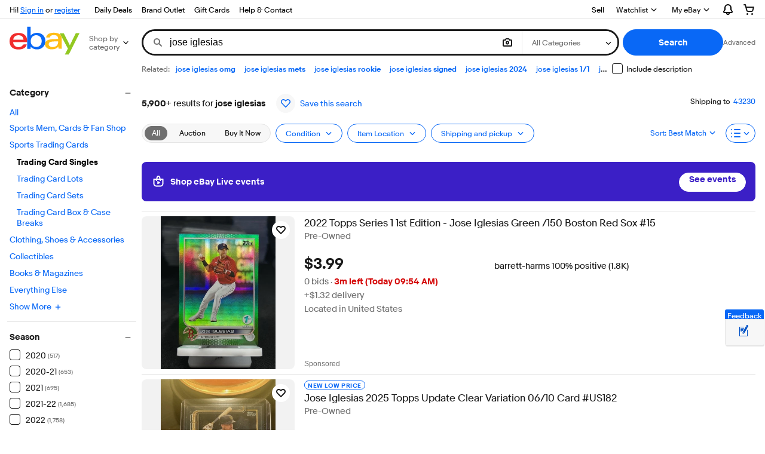

--- FILE ---
content_type: text/plain; charset=UTF-8
request_url: https://cas.avalon.perfdrive.com/jsdata?
body_size: 248
content:
{"ssresp":"0","jsrecvd":"true","__uzmaj":"45b919bd-6afd-4528-8964-53f5a2debc20","__uzmbj":"1763398242","__uzmcj":"682521079293","__uzmdj":"1763398242","__uzmlj":"spTQMaGFt9jitY861U45iT+gDv+d8TU3vhLuagBL3u8=","__uzmfj":"7f6000ffd4ef86-06f9-4829-ac16-d92f02695cb317633982421100-4296ba271535bfa610","jsbd2":"454c3872-bjp5-2625-7d51-38dd64391e5a","mc":{},"mct":""}

--- FILE ---
content_type: application/x-javascript
request_url: https://ir.ebaystatic.com/rs/c/srpnweb/async.marko-D6L_1Izl.js
body_size: 4292
content:
import{bi as Le,c8 as Te,a8 as ge,v as ie,r as le,_ as re,j as Ae,a as H,aG as fe,h as J,s as ye,f as X,a3 as Ne,g as oe,a9 as Re}from"./vendor-CvmT05Sl.js";import{am as be,an as he}from"./common-CdX06NMR.js";import{l as ke}from"./index-SQrX-DSk.js";import"./index-DflQ4glB.js";var V={},Z;function ce(){if(Z)return V;Z=1,Object.defineProperty(V,"__esModule",{value:!0}),V.getLocalizedString=i,V.getLocalization=I;const t=Le();function i(a,l,c){try{return(0,t.t)(a,l)||c}catch{return c}}function I(a){return{seeAll:i(a,"seeAll","See all"),replayText:i(a,"replay","Replay"),regError:i(a,"regError","We had trouble setting an alert. Please try again later")}}return V}var me=ce(),P={},B={},$={},x;function se(){return x||(x=1,(function(t){Object.defineProperty(t,"__esModule",{value:!0}),t.EventStatus=t.RegState=t.LiveContentDestination=t.LiveContentType=void 0,t.transformData=a;const i=ce();t.LiveContentType={UPCOMING:"UPCOMING_EVENTS",LIVE:"LIVE_EVENTS",CHANNEL:"CHANNEL",PAST_EVENTS:"PAST_EVENTS"},t.LiveContentDestination={[t.LiveContentType.UPCOMING]:"/ebaylive/upcoming-events",[t.LiveContentType.LIVE]:"/ebaylive/live-events",[t.LiveContentType.CHANNEL]:"/ebaylive/channels",[t.LiveContentType.PAST_EVENTS]:"/ebaylive/past-events",EBAY_LIVE_HOME:"/ebaylive"},t.RegState={REGISTERED:"REGISTERED",NOT_REGISTERED:"NOT_REGISTERED",REGISTRATION_IN_PROGRESS:"REGISTRATION_IN_PROGRESS"},t.EventStatus={LIVE:"LIVE",UPCOMING:"UPCOMING",RECORDED:"RECORDED"};const I=l=>{const c=new Date(l),e={month:"short",day:"numeric",hour:"numeric",minute:"2-digit",hour12:!0};return c.toLocaleString("en-US",e).replace(",","")};function a({hostname:l,title:c,subtitle:e="",liveEvents:n,trailingHeaderActions:r,hostNavigation:o="STOREFRONT",permittedCallToAction:v,registerLiveEvent:_,unregisterLiveEvent:L,autoplay:g,kiwiDesign:y=!1}){const f=(0,i.getLocalization)("ebaylive/index"),A=f?.live||"LIVE",k=f?.replay||"Replay",[{action:N}]=r||[{}],h=n?.map(S=>{var p;const{id:m,title:u,description:d,isCaseBreak:s,liveEventStream:E,isUserRegistered:C,previewImage:T,watchedCount:R,startTime:O,state:Ee,hosts:F,tags:_e,isErrorTooltipOpen:Ie=!1}=S,U=Ee||t.EventStatus.UPCOMING,w={[t.EventStatus.LIVE]:{actionURL:`${l}/ebaylive/events/${m}/stream`,buttonText:A+(R?` • ${R}`:"")},[t.EventStatus.UPCOMING]:{actionURL:`${l}/ebaylive/events/${m}`,buttonText:I(O)},[t.EventStatus.RECORDED]:{actionURL:`${l}/ebaylive/events/${m}`,buttonText:k}},[{id:K,userAccountName:Y,profilePictureUrl:Ce}]=F.length?F:[{}];let q="NOT_REGISTERED",Q=(p=E?.previewLiveUrl)!==null&&p!==void 0?p:"",W={};return U===t.EventStatus.UPCOMING&&(q=C?"REGISTERED":"NOT_REGISTERED",Q="",W={href:""}),{actionURL:w[U].actionURL,buttonText:w[U].buttonText,registrationState:q,autoplay:g||{enable:!1},description:d,enableControlButton:!0,eventStatus:U,eventHostName:Y||"",eventHostAvatarSource:Ce,eventHostLink:o==="LIVE_EVENTS"?K?`${l}/ebaylive/sellers/${K}`:"":Y?`${l}/usr/${Y}`:"",height:"375px",tags:_e,title:u,id:m,imageAlt:u,imageURL:T?.url||"",isCaseBreak:!!s,isErrorTooltipOpen:Ie,videoSource:Q,volume:0,width:"245px",startTime:O,controlMode:E?.previewLiveUrl?"button_control":"hover_control",linkHTMLAttributes:{target:"_blank"},buttonHTMLAttributes:Object.assign({target:"_blank"},W),eventHostHTMLAttributes:{target:"_self"},userId:K,permittedCallToAction:v,registerLiveEvent:_,unregisterLiveEvent:L,kiwiDesign:y}});return{title:c,subtitle:e,channelId:N?.channelId,contentType:N?.contentType||"EBAY_LIVE_HOME",data:h}}})($)),$}var M={},ee;function de(){return ee||(ee=1,(function(t){Object.defineProperty(t,"__esModule",{value:!0}),t.getEbayLiveCarouselClick=t.getEbayLivePillClick=t.createTrackingEvent=t.TRACKING=void 0,t.convertObjToQueryString=e;const i=se();t.TRACKING={CHANNEL_ID:{[i.LiveContentType.LIVE]:"heroEvents",[i.LiveContentType.UPCOMING]:"upcomingEvents",[i.LiveContentType.PAST_EVENTS]:"pastEvents"},EVENT_ACTION:{ACTION:"ACTN"},ACTION_KIND:{CLICK:"CLICK"},TRACKING_ID:{MODULE:{EBAY_LIVE_PILL:"147316",EBAY_LIVE_CAROUSEL:"158758"},LINK:{EBAY_LIVE_PILL:"158291",EBAY_LIVE_SEE_ALL:"170257",EBAY_LIVE_TITLE:"170257",EBAY_LIVE_CARD_TITLE:"188506",EBAY_LIVE_CARD:"188506",EBAY_LIVE_SELLER:"188507",EBAY_LIVE_PLAY_REPLAY_BUTTON:"170141",EBAY_LIVE_REGISTER_BUTTON:"159970",EBAY_LIVE_UNREGISTER_BUTTON:"159971",EBAY_LIVE_BUY_SPOT_BUTTON:"178077",EBAY_LIVE_BUY_SPOT_HEART_ICON:"4710",EBAY_LIVE_BUY_SPOT_VIEW_ITEM:"1123"}}};const{TRACKING_ID:I}=t.TRACKING,a=(n,r,o,v,_,L={})=>({eventFamily:r,moduleId:o,linkId:v,pageId:n,properties:[{key:"eventAction",value:t.TRACKING.EVENT_ACTION.ACTION},{key:"actionKind",value:_},...Object.entries(L).map(([g,y])=>({key:g,value:y}))]});t.createTrackingEvent=a;const l=(n,r)=>(0,t.createTrackingEvent)(n,r,I.MODULE.EBAY_LIVE_PILL,I.LINK.EBAY_LIVE_PILL,t.TRACKING.ACTION_KIND.CLICK);t.getEbayLivePillClick=l;const c=(n,r,o,v={},_)=>(0,t.createTrackingEvent)(n,r,_||I.MODULE.EBAY_LIVE_CAROUSEL,o,t.TRACKING.ACTION_KIND.CLICK,v);t.getEbayLiveCarouselClick=c;function e(n){return Object.keys(n).reduce((r,o,v)=>{const _=encodeURIComponent(o),L=encodeURIComponent(n[o]),g=`${_}%3A${L}`;return v===0?g:`${r}%7C${g}`},"")}})(M)),M}var te;function Oe(){if(te)return B;te=1,Object.defineProperty(B,"__esModule",{value:!0}),B.generateSeeAllUrl=I,B.generateCollectionUrls=a;const t=se(),i=de();function I({hostname:l,channelId:c,contentType:e="EBAY_LIVE_HOME",trackingParams:n}){const r=e===t.LiveContentType.CHANNEL&&c?`${t.LiveContentDestination.CHANNEL}/${c}`:"",o=e||"EBAY_LIVE_HOME",v=r||t.LiveContentDestination[o],_=n?`?_trkparms=${(0,i.convertObjToQueryString)(n)}`:"";return`${l}${v}${_}`}function a(l,c=""){var e,n,r;const{contentType:o="EBAY_LIVE_HOME",channelId:v,hostname:_=c,tracking:L}=l,g=(n=(e=i.TRACKING.CHANNEL_ID[o])!==null&&e!==void 0?e:v)!==null&&n!==void 0?n:"",y=(r=L?.destinationProps)===null||r===void 0?void 0:r[o];return{seeAllUrl:I({hostname:_,channelId:v,contentType:o,trackingParams:y}),channelIdForTracking:g}}return B}var b={};const Se=Te(ke);var ne;function pe(){if(ne)return b;ne=1;var t=b&&b.__createBinding||(Object.create?(function(c,e,n,r){r===void 0&&(r=n);var o=Object.getOwnPropertyDescriptor(e,n);(!o||("get"in o?!e.__esModule:o.writable||o.configurable))&&(o={enumerable:!0,get:function(){return e[n]}}),Object.defineProperty(c,r,o)}):(function(c,e,n,r){r===void 0&&(r=n),c[r]=e[n]})),i=b&&b.__setModuleDefault||(Object.create?(function(c,e){Object.defineProperty(c,"default",{enumerable:!0,value:e})}):function(c,e){c.default=e}),I=b&&b.__importStar||(function(){var c=function(e){return c=Object.getOwnPropertyNames||function(n){var r=[];for(var o in n)Object.prototype.hasOwnProperty.call(n,o)&&(r[r.length]=o);return r},c(e)};return function(e){if(e&&e.__esModule)return e;var n={};if(e!=null)for(var r=c(e),o=0;o<r.length;o++)r[o]!=="default"&&t(n,e,r[o]);return i(n,e),n}})();Object.defineProperty(b,"__esModule",{value:!0}),b.createLiveEventsHandlers=l;const a=de();function l(c){const{tracking:e,channelIdForTracking:n,videoCards:r,logger:o}=c;function v(u){return r[u]||null}function _(u){var d;return((d=v(u))===null||d===void 0?void 0:d.id)||""}function L(u,d){if(e){const{emitEventToPulsar:s,pageId:E,eventFamily:C,moduleId:T}=e,R=(0,a.getEbayLiveCarouselClick)(`${E}`,C,a.TRACKING.TRACKING_ID.LINK.EBAY_LIVE_PLAY_REPLAY_BUTTON,{channelId:n,eventId:_(u)},T);s(R,E)}}function g(u,d){if(!e)return;const{emitEventToPulsar:s,pageId:E,eventFamily:C,moduleId:T}=e;let R;switch(d){case"REGISTER":R=a.TRACKING.TRACKING_ID.LINK.EBAY_LIVE_REGISTER_BUTTON;break;case"UNREGISTER":R=a.TRACKING.TRACKING_ID.LINK.EBAY_LIVE_UNREGISTER_BUTTON;break;default:R=a.TRACKING.TRACKING_ID.LINK.EBAY_LIVE_PILL}const O=(0,a.getEbayLiveCarouselClick)(`${E}`,C,R,{channelId:n,eventId:_(u)},T);s(O,E)}function y(){if(e){const{emitEventToPulsar:u,pageId:d,eventFamily:s,moduleId:E}=e,C=(0,a.getEbayLiveCarouselClick)(`${d}`,s,a.TRACKING.TRACKING_ID.LINK.EBAY_LIVE_TITLE,{channelId:n},E);u(C,d)}}function f(){if(e){const{emitEventToPulsar:u,pageId:d,eventFamily:s,moduleId:E}=e,C=(0,a.getEbayLiveCarouselClick)(`${d}`,s,a.TRACKING.TRACKING_ID.LINK.EBAY_LIVE_SEE_ALL,{channelId:n},E);u(C,d)}}function A(u){var d,s;if(e){const{emitEventToPulsar:E,pageId:C,eventFamily:T,moduleId:R}=e,O=(0,a.getEbayLiveCarouselClick)(`${C}`,T,a.TRACKING.TRACKING_ID.LINK.EBAY_LIVE_SELLER,{sellerId:(s=(d=v(u))===null||d===void 0?void 0:d.userId)!==null&&s!==void 0?s:"",channelId:n,eventId:_(u)},R);E(O,C)}}function k(u){if(e){const{emitEventToPulsar:d,pageId:s,eventFamily:E,moduleId:C}=e,T=(0,a.getEbayLiveCarouselClick)(`${s}`,E,a.TRACKING.TRACKING_ID.LINK.EBAY_LIVE_CARD,{channelId:n,eventId:_(u)},C);d(T,s)}}function N(u){if(e){const{emitEventToPulsar:d,pageId:s,eventFamily:E,moduleId:C}=e,T=(0,a.getEbayLiveCarouselClick)(`${s}`,E,a.TRACKING.TRACKING_ID.LINK.EBAY_LIVE_CARD_TITLE,{channelId:n,eventId:_(u)},C);d(T,s)}}function h(u){if(e){const{emitEventToPulsar:d,pageId:s,eventFamily:E,moduleId:C}=e,T=(0,a.getEbayLiveCarouselClick)(`${s}`,E,a.TRACKING.TRACKING_ID.LINK.EBAY_LIVE_BUY_SPOT_BUTTON,{channelId:n,eventId:_(u)},C);d(T,s)}}function S(u){if(e){const{emitEventToPulsar:d,pageId:s,eventFamily:E,moduleId:C}=e,T=(0,a.getEbayLiveCarouselClick)(`${s}`,E,a.TRACKING.TRACKING_ID.LINK.EBAY_LIVE_BUY_SPOT_HEART_ICON,{channelId:n,eventId:_(u)},C);d(T,s)}}function p(u){if(e){const{emitEventToPulsar:d,pageId:s,eventFamily:E,moduleId:C}=e,T=(0,a.getEbayLiveCarouselClick)(`${s}`,E,a.TRACKING.TRACKING_ID.LINK.EBAY_LIVE_BUY_SPOT_VIEW_ITEM,{channelId:n,eventId:_(u)},C);d(T,s)}}function m(u,d){Promise.resolve().then(()=>I(Se)).then(s=>{u(s)}).catch(s=>{o&&o(s),d(!0)})}return{getVideoCard:v,getEventIdByIndex:_,handleSingleCardControlTriggered:L,handleLiveEventCardButtonClick:g,handleTitleClick:y,handleSeeAllClick:f,handleSellerLinkClick:A,handleCardClick:k,handleCardTitleClick:N,handleBuySpotButtonClick:h,handleBuySpotHeartIconClick:S,handleBuySpotViewItemClick:p,lazyLoadVideo:m}}return b}var ae;function Ve(){if(ae)return P;ae=1,Object.defineProperty(P,"__esModule",{value:!0});const t=Oe(),i=pe();class I extends Marko.Component{getVideoCard(l){return this.handlers.getVideoCard(l)}getEventIdByIndex(l){return this.handlers.getEventIdByIndex(l)}onInput(l,c){var e,n,r;const o=l?.hostname||((r=(n=(e=c?.global)===null||e===void 0?void 0:e.discovery)===null||n===void 0?void 0:n.iso)===null||r===void 0?void 0:r.siteURLOrigin)||"",{contentType:v,channelId:_,logger:L,tracking:g,title:y,subtitle:f,data:A}=l,{seeAllUrl:k,channelIdForTracking:N}=(0,t.generateCollectionUrls)({contentType:v,channelId:_,hostname:o,tracking:g},o);this.channelIdForTracking=N;const h=A.map(S=>Object.assign(Object.assign({},S),{videoPlayer:null}));return this.handlers=(0,i.createLiveEventsHandlers)({tracking:g,channelIdForTracking:N,videoCards:h,logger:L}),this.state={lazyLoadVideoComp:null,title:y,subtitle:f,videoCards:h,lazyLoadVideoCompError:!1,seeAllUrl:k,snackbarOpen:!1},Object.assign(Object.assign({},l),{hostname:o})}onUpdate(){this.state.lazyLoadVideoComp===null&&this.lazyLoadVideo()}onMount(){this.lazyLoadVideo()}lazyLoadVideo(){this.handlers.lazyLoadVideo(l=>{this.state.lazyLoadVideoComp=l},l=>{this.state.lazyLoadVideoCompError=l})}handleRegError(){this.state.snackbarOpen=!0}handleSnackbarClose(){this.state.snackbarOpen=!1}}return P.default=I,P}var Be=Ve();const Ge=ge(Be),j="Djn8oN8",G=ie.t(j);le.r(j,()=>G);const ve=Ge;G._=re(function(t,i,I,a,l,c){const e=me.getLocalization("ebaylive/index"),{seeAll:n,regError:r}=e,o=t.classNames?.container||[],v=a.handlers;function _(L,{id:g,videoCardClasses:y,videoEvent:f,index:A}){X(L,l.lazyLoadVideoComp,()=>({classes:{videoCard:y,container:"live-event-video-card__video-card-container"},...f,isFullHeight:!0}),null,null,null,I,`@${g}`,[["le-card-control-button-triggered",v.handleSingleCardControlTriggered,!1,[A]],["le-card-error","handleRegError",!1],["le-card-title-clicked",v.handleCardTitleClick,!1,[A]],["le-card-button-clicked",v.handleLiveEventCardButtonClick,!1,[A]],["le-card-host-clicked",v.handleSellerLinkClick,!1,[A]],["le-card-navigation-clicked",v.handleCardClick,!1,[A]],["le-buyspot-button-clicked",v.handleBuySpotButtonClick,!1,[A]],["le-buyspot-heart-icon-clicked",v.handleBuySpotHeartIconClick,!1,[A]],["le-buyspot-view-item-clicked",v.handleBuySpotViewItemClick,!1,[A]]])}i.be("div",{class:Ae(["live-event-video-carousel__container",...o])},"1",a,null,1),i.be("div",{class:"live-event-video-carousel__header"},"2",a,null,1),i.be("div",null,"3",a,null,0),t?.title&&(i.be("a",{class:"live-event-video-carousel__title",href:l.seeAllUrl},"4",a,null,0,{onclick:I.d("click",v.handleTitleClick,!1)}),i.t(t?.title,a),i.ee()),t?.subtitle&&(i.be("p",{class:"live-event-video-carousel__description"},"5",a,null,1),i.t(t?.subtitle,a),i.ee()),i.ee(),i.be("a",{class:"live-event-video-carousel__see-all",href:l.seeAllUrl},"6",a,null,0,{onclick:I.d("click",v.handleSeeAllClick,!1)}),i.be("span",null,"7",a,null,0),i.t(n,a),i.ee(),i.ee(),i.ee(),H(fe,J.i(()=>{let L=0;for(const g of ye(l.videoCards)){let y=L++;const f=`[${y}]`,{id:A,eventHostLink:k}=g,N={[`live-event-video-card__${A}`]:!0,"live-event-video-card__video-card--hidden-avatar":!k};l.lazyLoadVideoCompError||J.r("item",{renderBody:h=>{X(h,_,()=>({id:A,index:y,videoCardClasses:N,videoEvent:g}),null,null,null,I,"9"+f)}})}},{class:"live-event-video-carousel"}),i,I,"8"),H(Ne,{open:l.snackbarOpen,renderBody:L=>{L.t(r,a)}},i,I,"10",[["close","handleSnackbarClose",!1]]),i.ee()},{t:j},ve);G.Component=oe(ve,G._);const z="cf",D=ie.t(z);le.r(z,()=>D);const ue={};D._=re(function(t,i,I,a,l,c){H(G,{title:t.title,data:(Array.isArray(t.data)?t.data:[]).map(e=>(e.registerLiveEvent=be,e.unregisterLiveEvent=he,e))},i,I,"0")},{t:z},ue);D.Component=oe(ue,D._);Re.init("M_fbd99063");


--- FILE ---
content_type: text/plain; charset=UTF-8
request_url: https://cas.avalon.perfdrive.com/jsdata?
body_size: -5
content:
{"ssresp":"0","jsrecvd":"true","__uzmaj":"bfad096f-f21a-4f59-8ca0-2e117a8afe9d","__uzmbj":"1763398242","__uzmcj":"596251088163","__uzmdj":"1763398242","jsbd2":"20604567-bjp5-2625-9293-9776781c92d4"}

--- FILE ---
content_type: application/x-javascript
request_url: https://ir.ebaystatic.com/rs/c/srpnweb/index-SQrX-DSk.js
body_size: 165530
content:
import{v as ws,r as Ms,_ as Fs,q as dt,j as tt,a as ze,d8 as Go,g as Ns,a8 as Ui,c as Vo,dO as Ko,dP as Ho,c8 as Yo,c5 as Yn,M as Wn,s as Wo,dQ as qo}from"./vendor-CvmT05Sl.js";import{_ as jo}from"./index-DflQ4glB.js";var at={},Tr;function qn(){return Tr||(Tr=1,Object.defineProperty(at,"__esModule",{value:!0}),at.LIVE_EVENT_VIDEO_CARD_EVENTS=at.VIDEO_CARD_CMP_KEY=void 0,at.VIDEO_CARD_CMP_KEY="vl-live-event-video-card__video-card",at.LIVE_EVENT_VIDEO_CARD_EVENTS={HOVER:"le-card-hover",PLAY_BY_HOVER:"le-card-play-by-hover",MOUSE_OUT:"le-card-mouse-out",PAUSE_BY_HOVER:"le-card-pause-by-hover",VIDEO_PAUSE:"le-card-video-pause",VIDEO_PLAY:"le-card-video-play",CONTROL_BUTTON_TRIGGERED:"le-card-control-button-triggered",NAVIGATION_CLICKED:"le-card-navigation-clicked",ERROR:"le-card-error",BUTTON_CLICKED:"le-card-button-clicked",TITLE_CLICKED:"le-card-title-clicked",BUYSPOT_BUTTON_CLICKED:"le-buyspot-button-clicked",BUYSPOT_HEART_ICON_CLICKED:"le-buyspot-heart-icon-clicked",BUYSPOT_VIEW_ITEM_CLICKED:"le-buyspot-view-item-clicked",HOST_CLICKED:"le-card-host-clicked"}),at}var Ee=qn(),Xt={},vr;function zo(){if(vr)return Xt;vr=1,Object.defineProperty(Xt,"__esModule",{value:!0}),Xt.createVideoCardStyles=a;function a(e,t,s,i){return[e&&`--video-card-width: ${e}`,t&&`--video-card-height: ${t}`,s&&`--video-card-aspect-ratio: ${s}`,e&&i!==void 0&&`--host-max-width: calc(${e} - ${i?56:16}px)`].filter(Boolean).join("; ")}return Xt}var jn=zo(),ot={},Sr;function zn(){return Sr||(Sr=1,Object.defineProperty(ot,"__esModule",{value:!0}),ot.VIDEO_FREEZE_FRAME_KEY=ot.VIDEO_EL_KEY=void 0,ot.VIDEO_EL_KEY="vl-video-card__video",ot.VIDEO_FREEZE_FRAME_KEY="vl-video-card__freeze-frame"),ot}var xr=zn(),Pt={},Ar;function Xn(){if(Ar)return Pt;Ar=1,Object.defineProperty(Pt,"__esModule",{value:!0}),Pt.FreezeFrameState=void 0;var a;return(function(e){e[e.NONE=0]="NONE",e[e.VISIBLE=1]="VISIBLE",e[e.HIDDEN=2]="HIDDEN"})(a||(Pt.FreezeFrameState=a={})),Pt}var Ir=Xn();const $i="YVTGI61",Ut=ws.t($i);Ms.r($i,()=>Ut);const Qn={};Ut._=Fs(function(a,e,t,s,i,r){const{class:n,...o}=a;e.be("div",dt({class:tt(["vl-video-card__placeholder-image",n])},o),"0",s,null,4),ze(Go,{dataTestid:"placeholder-icon"},e,t,"1"),e.ee()},{t:$i,i:!0},Qn);Ut.Component=Ns(Qn,Ut._);var Qt={},Lr;function Xo(){if(Lr)return Qt;Lr=1,Object.defineProperty(Qt,"__esModule",{value:!0});class a extends Marko.Component{constructor(){super(...arguments),this["aria-label"]="",this.class=""}onCreate(){this.state={play:!1},this.updateAriaLabel()}onInput(t){typeof t.play<"u"&&(this.state.play=!!t.play,this.updateAriaLabel()),typeof t["aria-label"]<"u"&&(this["aria-label"]=t["aria-label"])}forcePlay(t){this.state.play=!!t,this.updateAriaLabel()}handleClick(t){var s,i;(s=t.originalEvent)===null||s===void 0||s.preventDefault(),this.state.play=!this.state.play,this.updateAriaLabel(),this.emit("pause-play-clicked",{play:!this.input.play,isUserInteraction:((i=t.originalEvent)===null||i===void 0?void 0:i.isTrusted)!==!1})}updateAriaLabel(){this["aria-label"]=this.state.play?"Pause video":"Play video"}}return Qt.default=a,Qt}var Qo=Xo();const Zo=Ui(Qo),Gi="hzrG9Bd",$t=ws.t(Gi);Ms.r(Gi,()=>$t);const Zn=Zo;$t._=Fs(function(a,e,t,s,i,r){ze(Vo,{class:[s.class,"vl-pause-play-button"],ariaLabel:s["aria-label"],role:"button",renderBody:n=>{a.play?ze(Ko,{},n,t,"1"):ze(Ho,{},n,t,"2")}},e,t,"0",[["click","handleClick",!1]])},{t:Gi},Zn);$t.Component=Ns(Zn,$t._);var pt={};const F=Number.isFinite||function(a){return typeof a=="number"&&isFinite(a)},Jo=Number.isSafeInteger||function(a){return typeof a=="number"&&Math.abs(a)<=el},el=Number.MAX_SAFE_INTEGER||9007199254740991;let K=(function(a){return a.NETWORK_ERROR="networkError",a.MEDIA_ERROR="mediaError",a.KEY_SYSTEM_ERROR="keySystemError",a.MUX_ERROR="muxError",a.OTHER_ERROR="otherError",a})({}),R=(function(a){return a.KEY_SYSTEM_NO_KEYS="keySystemNoKeys",a.KEY_SYSTEM_NO_ACCESS="keySystemNoAccess",a.KEY_SYSTEM_NO_SESSION="keySystemNoSession",a.KEY_SYSTEM_NO_CONFIGURED_LICENSE="keySystemNoConfiguredLicense",a.KEY_SYSTEM_LICENSE_REQUEST_FAILED="keySystemLicenseRequestFailed",a.KEY_SYSTEM_SERVER_CERTIFICATE_REQUEST_FAILED="keySystemServerCertificateRequestFailed",a.KEY_SYSTEM_SERVER_CERTIFICATE_UPDATE_FAILED="keySystemServerCertificateUpdateFailed",a.KEY_SYSTEM_SESSION_UPDATE_FAILED="keySystemSessionUpdateFailed",a.KEY_SYSTEM_STATUS_OUTPUT_RESTRICTED="keySystemStatusOutputRestricted",a.KEY_SYSTEM_STATUS_INTERNAL_ERROR="keySystemStatusInternalError",a.KEY_SYSTEM_DESTROY_MEDIA_KEYS_ERROR="keySystemDestroyMediaKeysError",a.KEY_SYSTEM_DESTROY_CLOSE_SESSION_ERROR="keySystemDestroyCloseSessionError",a.KEY_SYSTEM_DESTROY_REMOVE_SESSION_ERROR="keySystemDestroyRemoveSessionError",a.MANIFEST_LOAD_ERROR="manifestLoadError",a.MANIFEST_LOAD_TIMEOUT="manifestLoadTimeOut",a.MANIFEST_PARSING_ERROR="manifestParsingError",a.MANIFEST_INCOMPATIBLE_CODECS_ERROR="manifestIncompatibleCodecsError",a.LEVEL_EMPTY_ERROR="levelEmptyError",a.LEVEL_LOAD_ERROR="levelLoadError",a.LEVEL_LOAD_TIMEOUT="levelLoadTimeOut",a.LEVEL_PARSING_ERROR="levelParsingError",a.LEVEL_SWITCH_ERROR="levelSwitchError",a.AUDIO_TRACK_LOAD_ERROR="audioTrackLoadError",a.AUDIO_TRACK_LOAD_TIMEOUT="audioTrackLoadTimeOut",a.SUBTITLE_LOAD_ERROR="subtitleTrackLoadError",a.SUBTITLE_TRACK_LOAD_TIMEOUT="subtitleTrackLoadTimeOut",a.FRAG_LOAD_ERROR="fragLoadError",a.FRAG_LOAD_TIMEOUT="fragLoadTimeOut",a.FRAG_DECRYPT_ERROR="fragDecryptError",a.FRAG_PARSING_ERROR="fragParsingError",a.FRAG_GAP="fragGap",a.REMUX_ALLOC_ERROR="remuxAllocError",a.KEY_LOAD_ERROR="keyLoadError",a.KEY_LOAD_TIMEOUT="keyLoadTimeOut",a.BUFFER_ADD_CODEC_ERROR="bufferAddCodecError",a.BUFFER_INCOMPATIBLE_CODECS_ERROR="bufferIncompatibleCodecsError",a.BUFFER_APPEND_ERROR="bufferAppendError",a.BUFFER_APPENDING_ERROR="bufferAppendingError",a.BUFFER_STALLED_ERROR="bufferStalledError",a.BUFFER_FULL_ERROR="bufferFullError",a.BUFFER_SEEK_OVER_HOLE="bufferSeekOverHole",a.BUFFER_NUDGE_ON_STALL="bufferNudgeOnStall",a.ASSET_LIST_LOAD_ERROR="assetListLoadError",a.ASSET_LIST_LOAD_TIMEOUT="assetListLoadTimeout",a.ASSET_LIST_PARSING_ERROR="assetListParsingError",a.INTERSTITIAL_ASSET_ITEM_ERROR="interstitialAssetItemError",a.INTERNAL_EXCEPTION="internalException",a.INTERNAL_ABORTED="aborted",a.ATTACH_MEDIA_ERROR="attachMediaError",a.UNKNOWN="unknown",a})({}),m=(function(a){return a.MEDIA_ATTACHING="hlsMediaAttaching",a.MEDIA_ATTACHED="hlsMediaAttached",a.MEDIA_DETACHING="hlsMediaDetaching",a.MEDIA_DETACHED="hlsMediaDetached",a.MEDIA_ENDED="hlsMediaEnded",a.STALL_RESOLVED="hlsStallResolved",a.BUFFER_RESET="hlsBufferReset",a.BUFFER_CODECS="hlsBufferCodecs",a.BUFFER_CREATED="hlsBufferCreated",a.BUFFER_APPENDING="hlsBufferAppending",a.BUFFER_APPENDED="hlsBufferAppended",a.BUFFER_EOS="hlsBufferEos",a.BUFFERED_TO_END="hlsBufferedToEnd",a.BUFFER_FLUSHING="hlsBufferFlushing",a.BUFFER_FLUSHED="hlsBufferFlushed",a.MANIFEST_LOADING="hlsManifestLoading",a.MANIFEST_LOADED="hlsManifestLoaded",a.MANIFEST_PARSED="hlsManifestParsed",a.LEVEL_SWITCHING="hlsLevelSwitching",a.LEVEL_SWITCHED="hlsLevelSwitched",a.LEVEL_LOADING="hlsLevelLoading",a.LEVEL_LOADED="hlsLevelLoaded",a.LEVEL_UPDATED="hlsLevelUpdated",a.LEVEL_PTS_UPDATED="hlsLevelPtsUpdated",a.LEVELS_UPDATED="hlsLevelsUpdated",a.AUDIO_TRACKS_UPDATED="hlsAudioTracksUpdated",a.AUDIO_TRACK_SWITCHING="hlsAudioTrackSwitching",a.AUDIO_TRACK_SWITCHED="hlsAudioTrackSwitched",a.AUDIO_TRACK_LOADING="hlsAudioTrackLoading",a.AUDIO_TRACK_LOADED="hlsAudioTrackLoaded",a.AUDIO_TRACK_UPDATED="hlsAudioTrackUpdated",a.SUBTITLE_TRACKS_UPDATED="hlsSubtitleTracksUpdated",a.SUBTITLE_TRACKS_CLEARED="hlsSubtitleTracksCleared",a.SUBTITLE_TRACK_SWITCH="hlsSubtitleTrackSwitch",a.SUBTITLE_TRACK_LOADING="hlsSubtitleTrackLoading",a.SUBTITLE_TRACK_LOADED="hlsSubtitleTrackLoaded",a.SUBTITLE_TRACK_UPDATED="hlsSubtitleTrackUpdated",a.SUBTITLE_FRAG_PROCESSED="hlsSubtitleFragProcessed",a.CUES_PARSED="hlsCuesParsed",a.NON_NATIVE_TEXT_TRACKS_FOUND="hlsNonNativeTextTracksFound",a.INIT_PTS_FOUND="hlsInitPtsFound",a.FRAG_LOADING="hlsFragLoading",a.FRAG_LOAD_EMERGENCY_ABORTED="hlsFragLoadEmergencyAborted",a.FRAG_LOADED="hlsFragLoaded",a.FRAG_DECRYPTED="hlsFragDecrypted",a.FRAG_PARSING_INIT_SEGMENT="hlsFragParsingInitSegment",a.FRAG_PARSING_USERDATA="hlsFragParsingUserdata",a.FRAG_PARSING_METADATA="hlsFragParsingMetadata",a.FRAG_PARSED="hlsFragParsed",a.FRAG_BUFFERED="hlsFragBuffered",a.FRAG_CHANGED="hlsFragChanged",a.FPS_DROP="hlsFpsDrop",a.FPS_DROP_LEVEL_CAPPING="hlsFpsDropLevelCapping",a.MAX_AUTO_LEVEL_UPDATED="hlsMaxAutoLevelUpdated",a.ERROR="hlsError",a.DESTROYING="hlsDestroying",a.KEY_LOADING="hlsKeyLoading",a.KEY_LOADED="hlsKeyLoaded",a.LIVE_BACK_BUFFER_REACHED="hlsLiveBackBufferReached",a.BACK_BUFFER_REACHED="hlsBackBufferReached",a.STEERING_MANIFEST_LOADED="hlsSteeringManifestLoaded",a.ASSET_LIST_LOADING="hlsAssetListLoading",a.ASSET_LIST_LOADED="hlsAssetListLoaded",a.INTERSTITIALS_UPDATED="hlsInterstitialsUpdated",a.INTERSTITIALS_BUFFERED_TO_BOUNDARY="hlsInterstitialsBufferedToBoundary",a.INTERSTITIAL_ASSET_PLAYER_CREATED="hlsInterstitialAssetPlayerCreated",a.INTERSTITIAL_STARTED="hlsInterstitialStarted",a.INTERSTITIAL_ASSET_STARTED="hlsInterstitialAssetStarted",a.INTERSTITIAL_ASSET_ENDED="hlsInterstitialAssetEnded",a.INTERSTITIAL_ASSET_ERROR="hlsInterstitialAssetError",a.INTERSTITIAL_ENDED="hlsInterstitialEnded",a.INTERSTITIALS_PRIMARY_RESUMED="hlsInterstitialsPrimaryResumed",a.PLAYOUT_LIMIT_REACHED="hlsPlayoutLimitReached",a.EVENT_CUE_ENTER="hlsEventCueEnter",a})({});var Q={MANIFEST:"manifest",LEVEL:"level",AUDIO_TRACK:"audioTrack",SUBTITLE_TRACK:"subtitleTrack"},$={MAIN:"main",AUDIO:"audio",SUBTITLE:"subtitle"};class Et{constructor(e,t=0,s=0){this.halfLife=void 0,this.alpha_=void 0,this.estimate_=void 0,this.totalWeight_=void 0,this.halfLife=e,this.alpha_=e?Math.exp(Math.log(.5)/e):0,this.estimate_=t,this.totalWeight_=s}sample(e,t){const s=Math.pow(this.alpha_,e);this.estimate_=t*(1-s)+s*this.estimate_,this.totalWeight_+=e}getTotalWeight(){return this.totalWeight_}getEstimate(){if(this.alpha_){const e=1-Math.pow(this.alpha_,this.totalWeight_);if(e)return this.estimate_/e}return this.estimate_}}class tl{constructor(e,t,s,i=100){this.defaultEstimate_=void 0,this.minWeight_=void 0,this.minDelayMs_=void 0,this.slow_=void 0,this.fast_=void 0,this.defaultTTFB_=void 0,this.ttfb_=void 0,this.defaultEstimate_=s,this.minWeight_=.001,this.minDelayMs_=50,this.slow_=new Et(e),this.fast_=new Et(t),this.defaultTTFB_=i,this.ttfb_=new Et(e)}update(e,t){const{slow_:s,fast_:i,ttfb_:r}=this;s.halfLife!==e&&(this.slow_=new Et(e,s.getEstimate(),s.getTotalWeight())),i.halfLife!==t&&(this.fast_=new Et(t,i.getEstimate(),i.getTotalWeight())),r.halfLife!==e&&(this.ttfb_=new Et(e,r.getEstimate(),r.getTotalWeight()))}sample(e,t){e=Math.max(e,this.minDelayMs_);const s=8*t,i=e/1e3,r=s/i;this.fast_.sample(i,r),this.slow_.sample(i,r)}sampleTTFB(e){const t=e/1e3,s=Math.sqrt(2)*Math.exp(-Math.pow(t,2)/2);this.ttfb_.sample(s,Math.max(e,5))}canEstimate(){return this.fast_.getTotalWeight()>=this.minWeight_}getEstimate(){return this.canEstimate()?Math.min(this.fast_.getEstimate(),this.slow_.getEstimate()):this.defaultEstimate_}getEstimateTTFB(){return this.ttfb_.getTotalWeight()>=this.minWeight_?this.ttfb_.getEstimate():this.defaultTTFB_}get defaultEstimate(){return this.defaultEstimate_}destroy(){}}function sl(a,e,t){return(e=rl(e))in a?Object.defineProperty(a,e,{value:t,enumerable:!0,configurable:!0,writable:!0}):a[e]=t,a}function ie(){return ie=Object.assign?Object.assign.bind():function(a){for(var e=1;e<arguments.length;e++){var t=arguments[e];for(var s in t)({}).hasOwnProperty.call(t,s)&&(a[s]=t[s])}return a},ie.apply(null,arguments)}function Rr(a,e){var t=Object.keys(a);if(Object.getOwnPropertySymbols){var s=Object.getOwnPropertySymbols(a);e&&(s=s.filter(function(i){return Object.getOwnPropertyDescriptor(a,i).enumerable})),t.push.apply(t,s)}return t}function se(a){for(var e=1;e<arguments.length;e++){var t=arguments[e]!=null?arguments[e]:{};e%2?Rr(Object(t),!0).forEach(function(s){sl(a,s,t[s])}):Object.getOwnPropertyDescriptors?Object.defineProperties(a,Object.getOwnPropertyDescriptors(t)):Rr(Object(t)).forEach(function(s){Object.defineProperty(a,s,Object.getOwnPropertyDescriptor(t,s))})}return a}function il(a,e){if(typeof a!="object"||!a)return a;var t=a[Symbol.toPrimitive];if(t!==void 0){var s=t.call(a,e);if(typeof s!="object")return s;throw new TypeError("@@toPrimitive must return a primitive value.")}return(e==="string"?String:Number)(a)}function rl(a){var e=il(a,"string");return typeof e=="symbol"?e:e+""}class Ce{constructor(e,t){this.trace=void 0,this.debug=void 0,this.log=void 0,this.warn=void 0,this.info=void 0,this.error=void 0;const s=`[${e}]:`;this.trace=Je,this.debug=t.debug.bind(null,s),this.log=t.log.bind(null,s),this.warn=t.warn.bind(null,s),this.info=t.info.bind(null,s),this.error=t.error.bind(null,s)}}const Je=function(){},nl={trace:Je,debug:Je,log:Je,warn:Je,info:Je,error:Je};function Ei(){return ie({},nl)}function al(a,e){const t=self.console[a];return t?t.bind(self.console,`${e?"["+e+"] ":""}[${a}] >`):Je}function br(a,e,t){return e[a]?e[a].bind(e):al(a,t)}const yi=Ei();function ol(a,e,t){const s=Ei();if(typeof console=="object"&&a===!0||typeof a=="object"){const i=["debug","log","info","warn","error"];i.forEach(r=>{s[r]=br(r,a,t)});try{s.log(`Debug logs enabled for "${e}" in hls.js version 1.6.11`)}catch{return Ei()}i.forEach(r=>{yi[r]=br(r,a)})}else ie(yi,s);return s}const te=yi;function Xe(a=!0){return typeof self>"u"?void 0:(a||!self.MediaSource)&&self.ManagedMediaSource||self.MediaSource||self.WebKitMediaSource}function ll(a){return typeof self<"u"&&a===self.ManagedMediaSource}function Jn(a,e){const t=Object.keys(a),s=Object.keys(e),i=t.length,r=s.length;return!i||!r||i===r&&!t.some(n=>s.indexOf(n)===-1)}function Le(a,e=!1){if(typeof TextDecoder<"u"){const c=new TextDecoder("utf-8").decode(a);if(e){const h=c.indexOf("\0");return h!==-1?c.substring(0,h):c}return c.replace(/\0/g,"")}const t=a.length;let s,i,r,n="",o=0;for(;o<t;){if(s=a[o++],s===0&&e)return n;if(s===0||s===3)continue;switch(s>>4){case 0:case 1:case 2:case 3:case 4:case 5:case 6:case 7:n+=String.fromCharCode(s);break;case 12:case 13:i=a[o++],n+=String.fromCharCode((s&31)<<6|i&63);break;case 14:i=a[o++],r=a[o++],n+=String.fromCharCode((s&15)<<12|(i&63)<<6|(r&63)<<0);break}}return n}function Ie(a){let e="";for(let t=0;t<a.length;t++){let s=a[t].toString(16);s.length<2&&(s="0"+s),e+=s}return e}function ea(a){return Uint8Array.from(a.replace(/^0x/,"").replace(/([\da-fA-F]{2}) ?/g,"0x$1 ").replace(/ +$/,"").split(" ")).buffer}function cl(a){return a&&a.__esModule&&Object.prototype.hasOwnProperty.call(a,"default")?a.default:a}var js={exports:{}},_r;function hl(){return _r||(_r=1,(function(a,e){(function(t){var s=/^(?=((?:[a-zA-Z0-9+\-.]+:)?))\1(?=((?:\/\/[^\/?#]*)?))\2(?=((?:(?:[^?#\/]*\/)*[^;?#\/]*)?))\3((?:;[^?#]*)?)(\?[^#]*)?(#[^]*)?$/,i=/^(?=([^\/?#]*))\1([^]*)$/,r=/(?:\/|^)\.(?=\/)/g,n=/(?:\/|^)\.\.\/(?!\.\.\/)[^\/]*(?=\/)/g,o={buildAbsoluteURL:function(l,c,h){if(h=h||{},l=l.trim(),c=c.trim(),!c){if(!h.alwaysNormalize)return l;var d=o.parseURL(l);if(!d)throw new Error("Error trying to parse base URL.");return d.path=o.normalizePath(d.path),o.buildURLFromParts(d)}var u=o.parseURL(c);if(!u)throw new Error("Error trying to parse relative URL.");if(u.scheme)return h.alwaysNormalize?(u.path=o.normalizePath(u.path),o.buildURLFromParts(u)):c;var f=o.parseURL(l);if(!f)throw new Error("Error trying to parse base URL.");if(!f.netLoc&&f.path&&f.path[0]!=="/"){var g=i.exec(f.path);f.netLoc=g[1],f.path=g[2]}f.netLoc&&!f.path&&(f.path="/");var E={scheme:f.scheme,netLoc:u.netLoc,path:null,params:u.params,query:u.query,fragment:u.fragment};if(!u.netLoc&&(E.netLoc=f.netLoc,u.path[0]!=="/"))if(!u.path)E.path=f.path,u.params||(E.params=f.params,u.query||(E.query=f.query));else{var p=f.path,y=p.substring(0,p.lastIndexOf("/")+1)+u.path;E.path=o.normalizePath(y)}return E.path===null&&(E.path=h.alwaysNormalize?o.normalizePath(u.path):u.path),o.buildURLFromParts(E)},parseURL:function(l){var c=s.exec(l);return c?{scheme:c[1]||"",netLoc:c[2]||"",path:c[3]||"",params:c[4]||"",query:c[5]||"",fragment:c[6]||""}:null},normalizePath:function(l){for(l=l.split("").reverse().join("").replace(r,"");l.length!==(l=l.replace(n,"")).length;);return l.split("").reverse().join("")},buildURLFromParts:function(l){return l.scheme+l.netLoc+l.path+l.params+l.query+l.fragment}};a.exports=o})()})(js)),js.exports}var Vi=hl();class Bs{constructor(){this.aborted=!1,this.loaded=0,this.retry=0,this.total=0,this.chunkCount=0,this.bwEstimate=0,this.loading={start:0,first:0,end:0},this.parsing={start:0,end:0},this.buffering={start:0,first:0,end:0}}}var re={AUDIO:"audio",VIDEO:"video",AUDIOVIDEO:"audiovideo"};class Ki{constructor(e){this._byteRange=null,this._url=null,this._stats=null,this._streams=null,this.base=void 0,this.relurl=void 0,typeof e=="string"&&(e={url:e}),this.base=e,dl(this,"stats")}setByteRange(e,t){const s=e.split("@",2);let i;s.length===1?i=t?.byteRangeEndOffset||0:i=parseInt(s[1]),this._byteRange=[i,parseInt(s[0])+i]}get baseurl(){return this.base.url}get byteRange(){return this._byteRange===null?[]:this._byteRange}get byteRangeStartOffset(){return this.byteRange[0]}get byteRangeEndOffset(){return this.byteRange[1]}get elementaryStreams(){return this._streams===null&&(this._streams={[re.AUDIO]:null,[re.VIDEO]:null,[re.AUDIOVIDEO]:null}),this._streams}set elementaryStreams(e){this._streams=e}get hasStats(){return this._stats!==null}get hasStreams(){return this._streams!==null}get stats(){return this._stats===null&&(this._stats=new Bs),this._stats}set stats(e){this._stats=e}get url(){return!this._url&&this.baseurl&&this.relurl&&(this._url=Vi.buildAbsoluteURL(this.baseurl,this.relurl,{alwaysNormalize:!0})),this._url||""}set url(e){this._url=e}clearElementaryStreamInfo(){const{elementaryStreams:e}=this;e[re.AUDIO]=null,e[re.VIDEO]=null,e[re.AUDIOVIDEO]=null}}function ce(a){return a.sn!=="initSegment"}class ps extends Ki{constructor(e,t){super(t),this._decryptdata=null,this._programDateTime=null,this._ref=null,this._bitrate=void 0,this.rawProgramDateTime=null,this.tagList=[],this.duration=0,this.sn=0,this.levelkeys=void 0,this.type=void 0,this.loader=null,this.keyLoader=null,this.level=-1,this.cc=0,this.startPTS=void 0,this.endPTS=void 0,this.startDTS=void 0,this.endDTS=void 0,this.start=0,this.playlistOffset=0,this.deltaPTS=void 0,this.maxStartPTS=void 0,this.minEndPTS=void 0,this.data=void 0,this.bitrateTest=!1,this.title=null,this.initSegment=null,this.endList=void 0,this.gap=void 0,this.urlId=0,this.type=e}get byteLength(){if(this.hasStats){const e=this.stats.total;if(e)return e}if(this.byteRange.length){const e=this.byteRange[0],t=this.byteRange[1];if(F(e)&&F(t))return t-e}return null}get bitrate(){return this.byteLength?this.byteLength*8/this.duration:this._bitrate?this._bitrate:null}set bitrate(e){this._bitrate=e}get decryptdata(){const{levelkeys:e}=this;if(!e&&!this._decryptdata)return null;if(!this._decryptdata&&this.levelkeys&&!this.levelkeys.NONE){const t=this.levelkeys.identity;if(t)this._decryptdata=t.getDecryptData(this.sn);else{const s=Object.keys(this.levelkeys);if(s.length===1){const i=this._decryptdata=this.levelkeys[s[0]]||null;if(i)return i.getDecryptData(this.sn)}}}return this._decryptdata}get end(){return this.start+this.duration}get endProgramDateTime(){if(this.programDateTime===null)return null;const e=F(this.duration)?this.duration:0;return this.programDateTime+e*1e3}get encrypted(){var e;if((e=this._decryptdata)!=null&&e.encrypted)return!0;if(this.levelkeys){var t;const s=Object.keys(this.levelkeys),i=s.length;if(i>1||i===1&&(t=this.levelkeys[s[0]])!=null&&t.encrypted)return!0}return!1}get programDateTime(){return this._programDateTime===null&&this.rawProgramDateTime&&(this.programDateTime=Date.parse(this.rawProgramDateTime)),this._programDateTime}set programDateTime(e){if(!F(e)){this._programDateTime=this.rawProgramDateTime=null;return}this._programDateTime=e}get ref(){return ce(this)?(this._ref||(this._ref={base:this.base,start:this.start,duration:this.duration,sn:this.sn,programDateTime:this.programDateTime}),this._ref):null}addStart(e){this.setStart(this.start+e)}setStart(e){this.start=e,this._ref&&(this._ref.start=e)}setDuration(e){this.duration=e,this._ref&&(this._ref.duration=e)}setKeyFormat(e){if(this.levelkeys){const t=this.levelkeys[e];t&&!this._decryptdata&&(this._decryptdata=t.getDecryptData(this.sn))}}abortRequests(){var e,t;(e=this.loader)==null||e.abort(),(t=this.keyLoader)==null||t.abort()}setElementaryStreamInfo(e,t,s,i,r,n=!1){const{elementaryStreams:o}=this,l=o[e];if(!l){o[e]={startPTS:t,endPTS:s,startDTS:i,endDTS:r,partial:n};return}l.startPTS=Math.min(l.startPTS,t),l.endPTS=Math.max(l.endPTS,s),l.startDTS=Math.min(l.startDTS,i),l.endDTS=Math.max(l.endDTS,r)}}class ta extends Ki{constructor(e,t,s,i,r){super(s),this.fragOffset=0,this.duration=0,this.gap=!1,this.independent=!1,this.relurl=void 0,this.fragment=void 0,this.index=void 0,this.duration=e.decimalFloatingPoint("DURATION"),this.gap=e.bool("GAP"),this.independent=e.bool("INDEPENDENT"),this.relurl=e.enumeratedString("URI"),this.fragment=t,this.index=i;const n=e.enumeratedString("BYTERANGE");n&&this.setByteRange(n,r),r&&(this.fragOffset=r.fragOffset+r.duration)}get start(){return this.fragment.start+this.fragOffset}get end(){return this.start+this.duration}get loaded(){const{elementaryStreams:e}=this;return!!(e.audio||e.video||e.audiovideo)}}function sa(a,e){const t=Object.getPrototypeOf(a);if(t){const s=Object.getOwnPropertyDescriptor(t,e);return s||sa(t,e)}}function dl(a,e){const t=sa(a,e);t&&(t.enumerable=!0,Object.defineProperty(a,e,t))}const Dr=Math.pow(2,32)-1,ul=[].push,ia={video:1,audio:2,id3:3,text:4};function he(a){return String.fromCharCode.apply(null,a)}function ra(a,e){const t=a[e]<<8|a[e+1];return t<0?65536+t:t}function W(a,e){const t=na(a,e);return t<0?4294967296+t:t}function Cr(a,e){let t=W(a,e);return t*=Math.pow(2,32),t+=W(a,e+4),t}function na(a,e){return a[e]<<24|a[e+1]<<16|a[e+2]<<8|a[e+3]}function fl(a){const e=a.byteLength;for(let t=0;t<e;){const s=W(a,t);if(s>8&&a[t+4]===109&&a[t+5]===111&&a[t+6]===111&&a[t+7]===102)return!0;t=s>1?t+s:e}return!1}function X(a,e){const t=[];if(!e.length)return t;const s=a.byteLength;for(let i=0;i<s;){const r=W(a,i),n=he(a.subarray(i+4,i+8)),o=r>1?i+r:s;if(n===e[0])if(e.length===1)t.push(a.subarray(i+8,o));else{const l=X(a.subarray(i+8,o),e.slice(1));l.length&&ul.apply(t,l)}i=o}return t}function gl(a){const e=[],t=a[0];let s=8;const i=W(a,s);s+=4;let r=0,n=0;t===0?(r=W(a,s),n=W(a,s+4),s+=8):(r=Cr(a,s),n=Cr(a,s+8),s+=16),s+=2;let o=a.length+n;const l=ra(a,s);s+=2;for(let c=0;c<l;c++){let h=s;const d=W(a,h);h+=4;const u=d&2147483647;if((d&2147483648)>>>31===1)return te.warn("SIDX has hierarchical references (not supported)"),null;const g=W(a,h);h+=4,e.push({referenceSize:u,subsegmentDuration:g,info:{duration:g/i,start:o,end:o+u-1}}),o+=u,h+=4,s=h}return{earliestPresentationTime:r,timescale:i,version:t,referencesCount:l,references:e}}function aa(a){const e=[],t=X(a,["moov","trak"]);for(let i=0;i<t.length;i++){const r=t[i],n=X(r,["tkhd"])[0];if(n){let o=n[0];const l=W(n,o===0?12:20),c=X(r,["mdia","mdhd"])[0];if(c){o=c[0];const h=W(c,o===0?12:20),d=X(r,["mdia","hdlr"])[0];if(d){const u=he(d.subarray(8,12)),f={soun:re.AUDIO,vide:re.VIDEO}[u],g=X(r,["mdia","minf","stbl","stsd"])[0],E=ml(g);f?(e[l]={timescale:h,type:f,stsd:E},e[f]=se({timescale:h,id:l},E)):e[l]={timescale:h,type:u,stsd:E}}}}}return X(a,["moov","mvex","trex"]).forEach(i=>{const r=W(i,4),n=e[r];n&&(n.default={duration:W(i,12),flags:W(i,20)})}),e}function ml(a){const e=a.subarray(8),t=e.subarray(86),s=he(e.subarray(4,8));let i=s,r;const n=s==="enca"||s==="encv";if(n){const c=X(e,[s])[0].subarray(s==="enca"?28:78);X(c,["sinf"]).forEach(d=>{const u=X(d,["schm"])[0];if(u){const f=he(u.subarray(4,8));if(f==="cbcs"||f==="cenc"){const g=X(d,["frma"])[0];g&&(i=he(g))}}})}const o=i;switch(i){case"avc1":case"avc2":case"avc3":case"avc4":{const l=X(t,["avcC"])[0];l&&l.length>3&&(i+="."+Jt(l[1])+Jt(l[2])+Jt(l[3]),r=Zt(o==="avc1"?"dva1":"dvav",t));break}case"mp4a":{const l=X(e,[s])[0],c=X(l.subarray(28),["esds"])[0];if(c&&c.length>7){let h=4;if(c[h++]!==3)break;h=zs(c,h),h+=2;const d=c[h++];if(d&128&&(h+=2),d&64&&(h+=c[h++]),c[h++]!==4)break;h=zs(c,h);const u=c[h++];if(u===64)i+="."+Jt(u);else break;if(h+=12,c[h++]!==5)break;h=zs(c,h);const f=c[h++];let g=(f&248)>>3;g===31&&(g+=1+((f&7)<<3)+((c[h]&224)>>5)),i+="."+g}break}case"hvc1":case"hev1":{const l=X(t,["hvcC"])[0];if(l&&l.length>12){const c=l[1],h=["","A","B","C"][c>>6],d=c&31,u=W(l,2),f=(c&32)>>5?"H":"L",g=l[12],E=l.subarray(6,12);i+="."+h+d,i+="."+pl(u).toString(16).toUpperCase(),i+="."+f+g;let p="";for(let y=E.length;y--;){const v=E[y];(v||p)&&(p="."+v.toString(16).toUpperCase()+p)}i+=p}r=Zt(o=="hev1"?"dvhe":"dvh1",t);break}case"dvh1":case"dvhe":case"dvav":case"dva1":case"dav1":{i=Zt(i,t)||i;break}case"vp09":{const l=X(t,["vpcC"])[0];if(l&&l.length>6){const c=l[4],h=l[5],d=l[6]>>4&15;i+="."+Ue(c)+"."+Ue(h)+"."+Ue(d)}break}case"av01":{const l=X(t,["av1C"])[0];if(l&&l.length>2){const c=l[1]>>>5,h=l[1]&31,d=l[2]>>>7?"H":"M",u=(l[2]&64)>>6,f=(l[2]&32)>>5,g=c===2&&u?f?12:10:u?10:8,E=(l[2]&16)>>4,p=(l[2]&8)>>3,y=(l[2]&4)>>2,v=l[2]&3;i+="."+c+"."+Ue(h)+d+"."+Ue(g)+"."+E+"."+p+y+v+"."+Ue(1)+"."+Ue(1)+"."+Ue(1)+"."+0,r=Zt("dav1",t)}break}}return{codec:i,encrypted:n,supplemental:r}}function Zt(a,e){const t=X(e,["dvvC"]),s=t.length?t[0]:X(e,["dvcC"])[0];if(s){const i=s[2]>>1&127,r=s[2]<<5&32|s[3]>>3&31;return a+"."+Ue(i)+"."+Ue(r)}}function pl(a){let e=0;for(let t=0;t<32;t++)e|=(a>>t&1)<<31-t;return e>>>0}function zs(a,e){const t=e+5;for(;a[e++]&128&&e<t;);return e}function Jt(a){return("0"+a.toString(16).toUpperCase()).slice(-2)}function Ue(a){return(a<10?"0":"")+a}function El(a,e){if(!a||!e)return;const t=e.keyId;t&&e.isCommonEncryption&&X(a,["moov","trak"]).forEach(i=>{const n=X(i,["mdia","minf","stbl","stsd"])[0].subarray(8);let o=X(n,["enca"]);const l=o.length>0;l||(o=X(n,["encv"])),o.forEach(c=>{const h=l?c.subarray(28):c.subarray(78);X(h,["sinf"]).forEach(u=>{const f=oa(u);if(f){const g=f.subarray(8,24);g.some(E=>E!==0)||(te.log(`[eme] Patching keyId in 'enc${l?"a":"v"}>sinf>>tenc' box: ${Ie(g)} -> ${Ie(t)}`),f.set(t,8))}})})})}function oa(a){const e=X(a,["schm"])[0];if(e){const t=he(e.subarray(4,8));if(t==="cbcs"||t==="cenc")return X(a,["schi","tenc"])[0]}return null}function yl(a,e,t){const s={},i=X(a,["moof","traf"]);for(let r=0;r<i.length;r++){const n=i[r],o=X(n,["tfhd"])[0],l=W(o,4),c=e[l];if(!c)continue;s[l]||(s[l]={start:NaN,duration:0,sampleCount:0,timescale:c.timescale,type:c.type});const h=s[l],d=X(n,["tfdt"])[0];if(d){const T=d[0];let S=W(d,4);T===1&&(S===Dr?t.warn("[mp4-demuxer]: Ignoring assumed invalid signed 64-bit track fragment decode time"):(S*=Dr+1,S+=W(d,8))),F(S)&&(!F(h.start)||S<h.start)&&(h.start=S)}const u=c.default,f=W(o,0)|u?.flags;let g=u?.duration||0;f&8&&(f&2?g=W(o,12):g=W(o,8));const E=X(n,["trun"]);let p=h.start||0,y=0,v=g;for(let T=0;T<E.length;T++){const S=E[T],I=W(S,4),D=h.sampleCount;h.sampleCount+=I;const x=S[3]&1,b=S[3]&4,_=S[2]&1,A=S[2]&2,C=S[2]&4,M=S[2]&8;let B=8,H=I;for(x&&(B+=4),b&&I&&(!(S[B+1]&1)&&h.keyFrameIndex===void 0&&(h.keyFrameIndex=D),B+=4,_?(v=W(S,B),B+=4):v=g,A&&(B+=4),M&&(B+=4),p+=v,y+=v,H--);H--;)_?(v=W(S,B),B+=4):v=g,A&&(B+=4),C&&(S[B+1]&1||h.keyFrameIndex===void 0&&(h.keyFrameIndex=h.sampleCount-(H+1),h.keyFrameStart=p),B+=4),M&&(B+=4),p+=v,y+=v;!y&&g&&(y+=g*I)}h.duration+=y}if(!Object.keys(s).some(r=>s[r].duration)){let r=1/0,n=0;const o=X(a,["sidx"]);for(let l=0;l<o.length;l++){const c=gl(o[l]);if(c!=null&&c.references){r=Math.min(r,c.earliestPresentationTime/c.timescale);const h=c.references.reduce((d,u)=>d+u.info.duration||0,0);n=Math.max(n,h+c.earliestPresentationTime/c.timescale)}}n&&F(n)&&Object.keys(s).forEach(l=>{s[l].duration||(s[l].duration=n*s[l].timescale-s[l].start)})}return s}function Tl(a){const e={valid:null,remainder:null},t=X(a,["moof"]);if(t.length<2)return e.remainder=a,e;const s=t[t.length-1];return e.valid=a.slice(0,s.byteOffset-8),e.remainder=a.slice(s.byteOffset-8),e}function De(a,e){const t=new Uint8Array(a.length+e.length);return t.set(a),t.set(e,a.length),t}function Pr(a,e){const t=[],s=e.samples,i=e.timescale,r=e.id;let n=!1;return X(s,["moof"]).map(l=>{const c=l.byteOffset-8;X(l,["traf"]).map(d=>{const u=X(d,["tfdt"]).map(f=>{const g=f[0];let E=W(f,4);return g===1&&(E*=Math.pow(2,32),E+=W(f,8)),E/i})[0];return u!==void 0&&(a=u),X(d,["tfhd"]).map(f=>{const g=W(f,4),E=W(f,0)&16777215,p=(E&1)!==0,y=(E&2)!==0,v=(E&8)!==0;let T=0;const S=(E&16)!==0;let I=0;const D=(E&32)!==0;let x=8;g===r&&(p&&(x+=8),y&&(x+=4),v&&(T=W(f,x),x+=4),S&&(I=W(f,x),x+=4),D&&(x+=4),e.type==="video"&&(n=Us(e.codec)),X(d,["trun"]).map(b=>{const _=b[0],A=W(b,0)&16777215,C=(A&1)!==0;let M=0;const B=(A&4)!==0,H=(A&256)!==0;let U=0;const k=(A&512)!==0;let G=0;const N=(A&1024)!==0,V=(A&2048)!==0;let Y=0;const O=W(b,4);let w=8;C&&(M=W(b,w),w+=4),B&&(w+=4);let j=M+c;for(let ee=0;ee<O;ee++){if(H?(U=W(b,w),w+=4):U=T,k?(G=W(b,w),w+=4):G=I,N&&(w+=4),V&&(_===0?Y=W(b,w):Y=na(b,w),w+=4),e.type===re.VIDEO){let z=0;for(;z<G;){const Z=W(s,j);if(j+=4,vl(n,s[j])){const me=s.subarray(j,j+Z);Hi(me,n?2:1,a+Y/i,t)}j+=Z,z+=Z+4}}a+=U/i}}))})})}),t}function Us(a){if(!a)return!1;const e=a.substring(0,4);return e==="hvc1"||e==="hev1"||e==="dvh1"||e==="dvhe"}function vl(a,e){if(a){const t=e>>1&63;return t===39||t===40}else return(e&31)===6}function Hi(a,e,t,s){const i=la(a);let r=0;r+=e;let n=0,o=0,l=0;for(;r<i.length;){n=0;do{if(r>=i.length)break;l=i[r++],n+=l}while(l===255);o=0;do{if(r>=i.length)break;l=i[r++],o+=l}while(l===255);const c=i.length-r;let h=r;if(o<c)r+=o;else if(o>c){te.error(`Malformed SEI payload. ${o} is too small, only ${c} bytes left to parse.`);break}if(n===4){if(i[h++]===181){const u=ra(i,h);if(h+=2,u===49){const f=W(i,h);if(h+=4,f===1195456820){const g=i[h++];if(g===3){const E=i[h++],p=31&E,y=64&E,v=y?2+p*3:0,T=new Uint8Array(v);if(y){T[0]=E;for(let S=1;S<v;S++)T[S]=i[h++]}s.push({type:g,payloadType:n,pts:t,bytes:T})}}}}}else if(n===5&&o>16){const d=[];for(let g=0;g<16;g++){const E=i[h++].toString(16);d.push(E.length==1?"0"+E:E),(g===3||g===5||g===7||g===9)&&d.push("-")}const u=o-16,f=new Uint8Array(u);for(let g=0;g<u;g++)f[g]=i[h++];s.push({payloadType:n,pts:t,uuid:d.join(""),userData:Le(f),userDataBytes:f})}}}function la(a){const e=a.byteLength,t=[];let s=1;for(;s<e-2;)a[s]===0&&a[s+1]===0&&a[s+2]===3?(t.push(s+2),s+=2):s++;if(t.length===0)return a;const i=e-t.length,r=new Uint8Array(i);let n=0;for(s=0;s<i;n++,s++)n===t[0]&&(n++,t.shift()),r[s]=a[n];return r}function Sl(a){const e=a[0];let t="",s="",i=0,r=0,n=0,o=0,l=0,c=0;if(e===0){for(;he(a.subarray(c,c+1))!=="\0";)t+=he(a.subarray(c,c+1)),c+=1;for(t+=he(a.subarray(c,c+1)),c+=1;he(a.subarray(c,c+1))!=="\0";)s+=he(a.subarray(c,c+1)),c+=1;s+=he(a.subarray(c,c+1)),c+=1,i=W(a,12),r=W(a,16),o=W(a,20),l=W(a,24),c=28}else if(e===1){c+=4,i=W(a,c),c+=4;const d=W(a,c);c+=4;const u=W(a,c);for(c+=4,n=2**32*d+u,Jo(n)||(n=Number.MAX_SAFE_INTEGER,te.warn("Presentation time exceeds safe integer limit and wrapped to max safe integer in parsing emsg box")),o=W(a,c),c+=4,l=W(a,c),c+=4;he(a.subarray(c,c+1))!=="\0";)t+=he(a.subarray(c,c+1)),c+=1;for(t+=he(a.subarray(c,c+1)),c+=1;he(a.subarray(c,c+1))!=="\0";)s+=he(a.subarray(c,c+1)),c+=1;s+=he(a.subarray(c,c+1)),c+=1}const h=a.subarray(c,a.byteLength);return{schemeIdUri:t,value:s,timeScale:i,presentationTime:n,presentationTimeDelta:r,eventDuration:o,id:l,payload:h}}function xl(a,...e){const t=e.length;let s=8,i=t;for(;i--;)s+=e[i].byteLength;const r=new Uint8Array(s);for(r[0]=s>>24&255,r[1]=s>>16&255,r[2]=s>>8&255,r[3]=s&255,r.set(a,4),i=0,s=8;i<t;i++)r.set(e[i],s),s+=e[i].byteLength;return r}function Al(a,e,t){if(a.byteLength!==16)throw new RangeError("Invalid system id");let s,i;s=0,i=new Uint8Array;let r;s>0?(r=new Uint8Array(4),e.length>0&&new DataView(r.buffer).setUint32(0,e.length,!1)):r=new Uint8Array;const n=new Uint8Array(4);return t.byteLength>0&&new DataView(n.buffer).setUint32(0,t.byteLength,!1),xl([112,115,115,104],new Uint8Array([s,0,0,0]),a,r,i,n,t)}const ca=()=>/\(Windows.+Firefox\//i.test(navigator.userAgent),Rt={audio:{a3ds:1,"ac-3":.95,"ac-4":1,alac:.9,alaw:1,dra1:1,"dts+":1,"dts-":1,dtsc:1,dtse:1,dtsh:1,"ec-3":.9,enca:1,fLaC:.9,flac:.9,FLAC:.9,g719:1,g726:1,m4ae:1,mha1:1,mha2:1,mhm1:1,mhm2:1,mlpa:1,mp4a:1,"raw ":1,Opus:1,opus:1,samr:1,sawb:1,sawp:1,sevc:1,sqcp:1,ssmv:1,twos:1,ulaw:1},video:{avc1:1,avc2:1,avc3:1,avc4:1,avcp:1,av01:.8,dav1:.8,drac:1,dva1:1,dvav:1,dvh1:.7,dvhe:.7,encv:1,hev1:.75,hvc1:.75,mjp2:1,mp4v:1,mvc1:1,mvc2:1,mvc3:1,mvc4:1,resv:1,rv60:1,s263:1,svc1:1,svc2:1,"vc-1":1,vp08:1,vp09:.9},text:{stpp:1,wvtt:1}};function Yi(a,e){const t=Rt[e];return!!t&&!!t[a.slice(0,4)]}function Ti(a,e,t=!0){return!a.split(",").some(s=>!Wi(s,e,t))}function Wi(a,e,t=!0){var s;const i=Xe(t);return(s=i?.isTypeSupported(Gt(a,e)))!=null?s:!1}function Gt(a,e){return`${e}/mp4;codecs=${a}`}function kr(a){if(a){const e=a.substring(0,4);return Rt.video[e]}return 2}function Is(a){const e=ca();return a.split(",").reduce((t,s)=>{const r=e&&Us(s)?9:Rt.video[s];return r?(r*2+t)/(t?3:2):(Rt.audio[s]+t)/(t?2:1)},0)}const Xs={};function Il(a,e=!0){if(Xs[a])return Xs[a];const t={flac:["flac","fLaC","FLAC"],opus:["opus","Opus"],"mp4a.40.34":["mp3"]}[a];for(let i=0;i<t.length;i++){var s;if(Wi(t[i],"audio",e))return Xs[a]=t[i],t[i];if(t[i]==="mp3"&&(s=Xe(e))!=null&&s.isTypeSupported("audio/mpeg"))return""}return a}const Ll=/flac|opus|mp4a\.40\.34/i;function Ls(a,e=!0){return a.replace(Ll,t=>Il(t.toLowerCase(),e))}function Rl(a,e){const t=[];if(a){const s=a.split(",");for(let i=0;i<s.length;i++)Yi(s[i],"video")||t.push(s[i])}return e&&t.push(e),t.join(",")}function Es(a,e){if(a&&(a.length>4||["ac-3","ec-3","alac","fLaC","Opus"].indexOf(a)!==-1)&&(Or(a,"audio")||Or(a,"video")))return a;if(e){const t=e.split(",");if(t.length>1){if(a){for(let s=t.length;s--;)if(t[s].substring(0,4)===a.substring(0,4))return t[s]}return t[0]}}return e||a}function Or(a,e){return Yi(a,e)&&Wi(a,e)}function bl(a){const e=a.split(",");for(let t=0;t<e.length;t++){const s=e[t].split(".");s.length>2&&s[0]==="avc1"&&(e[t]=`avc1.${parseInt(s[1]).toString(16)}${("000"+parseInt(s[2]).toString(16)).slice(-4)}`)}return e.join(",")}function _l(a){if(a.startsWith("av01.")){const e=a.split("."),t=["0","111","01","01","01","0"];for(let s=e.length;s>4&&s<10;s++)e[s]=t[s-4];return e.join(".")}return a}function wr(a){const e=Xe(a)||{isTypeSupported:()=>!1};return{mpeg:e.isTypeSupported("audio/mpeg"),mp3:e.isTypeSupported('audio/mp4; codecs="mp3"'),ac3:e.isTypeSupported('audio/mp4; codecs="ac-3"')}}function vi(a){return a.replace(/^.+codecs=["']?([^"']+).*$/,"$1")}const Dl={supported:!0,powerEfficient:!0,smooth:!0},Cl={supported:!1,smooth:!1,powerEfficient:!1},ha={supported:!0,configurations:[],decodingInfoResults:[Dl]};function da(a,e){return{supported:!1,configurations:e,decodingInfoResults:[Cl],error:a}}function Pl(a,e,t,s,i,r){const n=a.videoCodec,o=a.audioCodec?a.audioGroups:null,l=r?.audioCodec,c=r?.channels,h=c?parseInt(c):l?1/0:2;let d=null;if(o!=null&&o.length)try{o.length===1&&o[0]?d=e.groups[o[0]].channels:d=o.reduce((u,f)=>{if(f){const g=e.groups[f];if(!g)throw new Error(`Audio track group ${f} not found`);Object.keys(g.channels).forEach(E=>{u[E]=(u[E]||0)+g.channels[E]})}return u},{2:0})}catch{return!0}return n!==void 0&&(n.split(",").some(u=>Us(u))||a.width>1920&&a.height>1088||a.height>1920&&a.width>1088||a.frameRate>Math.max(s,30)||a.videoRange!=="SDR"&&a.videoRange!==t||a.bitrate>Math.max(i,8e6))||!!d&&F(h)&&Object.keys(d).some(u=>parseInt(u)>h)}function ua(a,e,t,s={}){const i=a.videoCodec;if(!i&&!a.audioCodec||!t)return Promise.resolve(ha);const r=[],n=kl(a),o=n.length,l=Ol(a,e,o>0),c=l.length;for(let h=o||1*c||1;h--;){const d={type:"media-source"};if(o&&(d.video=n[h%o]),c){d.audio=l[h%c];const u=d.audio.bitrate;d.video&&u&&(d.video.bitrate-=u)}r.push(d)}if(i){const h=navigator.userAgent;if(i.split(",").some(d=>Us(d))&&ca())return Promise.resolve(da(new Error(`Overriding Windows Firefox HEVC MediaCapabilities result based on user-agent string: (${h})`),r))}return Promise.all(r.map(h=>{const d=Ml(h);return s[d]||(s[d]=t.decodingInfo(h))})).then(h=>({supported:!h.some(d=>!d.supported),configurations:r,decodingInfoResults:h})).catch(h=>({supported:!1,configurations:r,decodingInfoResults:[],error:h}))}function kl(a){var e;const t=(e=a.videoCodec)==null?void 0:e.split(","),s=fa(a),i=a.width||640,r=a.height||480,n=a.frameRate||30,o=a.videoRange.toLowerCase();return t?t.map(l=>{const c={contentType:Gt(_l(l),"video"),width:i,height:r,bitrate:s,framerate:n};return o!=="sdr"&&(c.transferFunction=o),c}):[]}function Ol(a,e,t){var s;const i=(s=a.audioCodec)==null?void 0:s.split(","),r=fa(a);return i&&a.audioGroups?a.audioGroups.reduce((n,o)=>{var l;const c=o?(l=e.groups[o])==null?void 0:l.tracks:null;return c?c.reduce((h,d)=>{if(d.groupId===o){const u=parseFloat(d.channels||"");i.forEach(f=>{const g={contentType:Gt(f,"audio"),bitrate:t?wl(f,r):r};u&&(g.channels=""+u),h.push(g)})}return h},n):n},[]):[]}function wl(a,e){if(e<=1)return 1;let t=128e3;return a==="ec-3"?t=768e3:a==="ac-3"&&(t=64e4),Math.min(e/2,t)}function fa(a){return Math.ceil(Math.max(a.bitrate*.9,a.averageBitrate)/1e3)*1e3||1}function Ml(a){let e="";const{audio:t,video:s}=a;if(s){const i=vi(s.contentType);e+=`${i}_r${s.height}x${s.width}f${Math.ceil(s.framerate)}${s.transferFunction||"sd"}_${Math.ceil(s.bitrate/1e5)}`}if(t){const i=vi(t.contentType);e+=`${s?"_":""}${i}_c${t.channels}`}return e}const Si=["NONE","TYPE-0","TYPE-1",null];function Fl(a){return Si.indexOf(a)>-1}const Rs=["SDR","PQ","HLG"];function Nl(a){return!!a&&Rs.indexOf(a)>-1}var Mt={No:"",Yes:"YES",v2:"v2"};function Mr(a){const{canSkipUntil:e,canSkipDateRanges:t,age:s}=a,i=s<e/2;return e&&i?t?Mt.v2:Mt.Yes:Mt.No}class xi{constructor(e,t,s){this.msn=void 0,this.part=void 0,this.skip=void 0,this.msn=e,this.part=t,this.skip=s}addDirectives(e){const t=new self.URL(e);return this.msn!==void 0&&t.searchParams.set("_HLS_msn",this.msn.toString()),this.part!==void 0&&t.searchParams.set("_HLS_part",this.part.toString()),this.skip&&t.searchParams.set("_HLS_skip",this.skip),t.href}}class bt{constructor(e){if(this._attrs=void 0,this.audioCodec=void 0,this.bitrate=void 0,this.codecSet=void 0,this.url=void 0,this.frameRate=void 0,this.height=void 0,this.id=void 0,this.name=void 0,this.supplemental=void 0,this.videoCodec=void 0,this.width=void 0,this.details=void 0,this.fragmentError=0,this.loadError=0,this.loaded=void 0,this.realBitrate=0,this.supportedPromise=void 0,this.supportedResult=void 0,this._avgBitrate=0,this._audioGroups=void 0,this._subtitleGroups=void 0,this._urlId=0,this.url=[e.url],this._attrs=[e.attrs],this.bitrate=e.bitrate,e.details&&(this.details=e.details),this.id=e.id||0,this.name=e.name,this.width=e.width||0,this.height=e.height||0,this.frameRate=e.attrs.optionalFloat("FRAME-RATE",0),this._avgBitrate=e.attrs.decimalInteger("AVERAGE-BANDWIDTH"),this.audioCodec=e.audioCodec,this.videoCodec=e.videoCodec,this.codecSet=[e.videoCodec,e.audioCodec].filter(s=>!!s).map(s=>s.substring(0,4)).join(","),"supplemental"in e){var t;this.supplemental=e.supplemental;const s=(t=e.supplemental)==null?void 0:t.videoCodec;s&&s!==e.videoCodec&&(this.codecSet+=`,${s.substring(0,4)}`)}this.addGroupId("audio",e.attrs.AUDIO),this.addGroupId("text",e.attrs.SUBTITLES)}get maxBitrate(){return Math.max(this.realBitrate,this.bitrate)}get averageBitrate(){return this._avgBitrate||this.realBitrate||this.bitrate}get attrs(){return this._attrs[0]}get codecs(){return this.attrs.CODECS||""}get pathwayId(){return this.attrs["PATHWAY-ID"]||"."}get videoRange(){return this.attrs["VIDEO-RANGE"]||"SDR"}get score(){return this.attrs.optionalFloat("SCORE",0)}get uri(){return this.url[0]||""}hasAudioGroup(e){return Fr(this._audioGroups,e)}hasSubtitleGroup(e){return Fr(this._subtitleGroups,e)}get audioGroups(){return this._audioGroups}get subtitleGroups(){return this._subtitleGroups}addGroupId(e,t){if(t){if(e==="audio"){let s=this._audioGroups;s||(s=this._audioGroups=[]),s.indexOf(t)===-1&&s.push(t)}else if(e==="text"){let s=this._subtitleGroups;s||(s=this._subtitleGroups=[]),s.indexOf(t)===-1&&s.push(t)}}}get urlId(){return 0}set urlId(e){}get audioGroupIds(){return this.audioGroups?[this.audioGroupId]:void 0}get textGroupIds(){return this.subtitleGroups?[this.textGroupId]:void 0}get audioGroupId(){var e;return(e=this.audioGroups)==null?void 0:e[0]}get textGroupId(){var e;return(e=this.subtitleGroups)==null?void 0:e[0]}addFallback(){}}function Fr(a,e){return!e||!a?!1:a.indexOf(e)!==-1}function Bl(){if(typeof matchMedia=="function"){const a=matchMedia("(dynamic-range: high)"),e=matchMedia("bad query");if(a.media!==e.media)return a.matches===!0}return!1}function Ul(a,e){let t=!1,s=[];if(a&&(t=a!=="SDR",s=[a]),e){s=e.allowedVideoRanges||Rs.slice(0);const i=s.join("")!=="SDR"&&!e.videoCodec;t=e.preferHDR!==void 0?e.preferHDR:i&&Bl(),t||(s=["SDR"])}return{preferHDR:t,allowedVideoRanges:s}}const $l=a=>{const e=new WeakSet;return(t,s)=>{if(a&&(s=a(t,s)),typeof s=="object"&&s!==null){if(e.has(s))return;e.add(s)}return s}},ne=(a,e)=>JSON.stringify(a,$l(e));function Gl(a,e,t,s,i){const r=Object.keys(a),n=s?.channels,o=s?.audioCodec,l=i?.videoCodec,c=n&&parseInt(n)===2;let h=!1,d=!1,u=1/0,f=1/0,g=1/0,E=1/0,p=0,y=[];const{preferHDR:v,allowedVideoRanges:T}=Ul(e,i);for(let b=r.length;b--;){const _=a[r[b]];h||(h=_.channels[2]>0),u=Math.min(u,_.minHeight),f=Math.min(f,_.minFramerate),g=Math.min(g,_.minBitrate),T.filter(C=>_.videoRanges[C]>0).length>0&&(d=!0)}u=F(u)?u:0,f=F(f)?f:0;const S=Math.max(1080,u),I=Math.max(30,f);g=F(g)?g:t,t=Math.max(g,t),d||(e=void 0);const D=r.length>1;return{codecSet:r.reduce((b,_)=>{const A=a[_];if(_===b)return b;if(y=d?T.filter(C=>A.videoRanges[C]>0):[],D){if(A.minBitrate>t)return Ne(_,`min bitrate of ${A.minBitrate} > current estimate of ${t}`),b;if(!A.hasDefaultAudio)return Ne(_,"no renditions with default or auto-select sound found"),b;if(o&&_.indexOf(o.substring(0,4))%5!==0)return Ne(_,`audio codec preference "${o}" not found`),b;if(n&&!c){if(!A.channels[n])return Ne(_,`no renditions with ${n} channel sound found (channels options: ${Object.keys(A.channels)})`),b}else if((!o||c)&&h&&A.channels[2]===0)return Ne(_,"no renditions with stereo sound found"),b;if(A.minHeight>S)return Ne(_,`min resolution of ${A.minHeight} > maximum of ${S}`),b;if(A.minFramerate>I)return Ne(_,`min framerate of ${A.minFramerate} > maximum of ${I}`),b;if(!y.some(C=>A.videoRanges[C]>0))return Ne(_,`no variants with VIDEO-RANGE of ${ne(y)} found`),b;if(l&&_.indexOf(l.substring(0,4))%5!==0)return Ne(_,`video codec preference "${l}" not found`),b;if(A.maxScore<p)return Ne(_,`max score of ${A.maxScore} < selected max of ${p}`),b}return b&&(Is(_)>=Is(b)||A.fragmentError>a[b].fragmentError)?b:(E=A.minIndex,p=A.maxScore,_)},void 0),videoRanges:y,preferHDR:v,minFramerate:f,minBitrate:g,minIndex:E}}function Ne(a,e){te.log(`[abr] start candidates with "${a}" ignored because ${e}`)}function ga(a){return a.reduce((e,t)=>{let s=e.groups[t.groupId];s||(s=e.groups[t.groupId]={tracks:[],channels:{2:0},hasDefault:!1,hasAutoSelect:!1}),s.tracks.push(t);const i=t.channels||"2";return s.channels[i]=(s.channels[i]||0)+1,s.hasDefault=s.hasDefault||t.default,s.hasAutoSelect=s.hasAutoSelect||t.autoselect,s.hasDefault&&(e.hasDefaultAudio=!0),s.hasAutoSelect&&(e.hasAutoSelectAudio=!0),e},{hasDefaultAudio:!1,hasAutoSelectAudio:!1,groups:{}})}function Vl(a,e,t,s){return a.slice(t,s+1).reduce((i,r,n)=>{if(!r.codecSet)return i;const o=r.audioGroups;let l=i[r.codecSet];l||(i[r.codecSet]=l={minBitrate:1/0,minHeight:1/0,minFramerate:1/0,minIndex:n,maxScore:0,videoRanges:{SDR:0},channels:{2:0},hasDefaultAudio:!o,fragmentError:0}),l.minBitrate=Math.min(l.minBitrate,r.bitrate);const c=Math.min(r.height,r.width);return l.minHeight=Math.min(l.minHeight,c),l.minFramerate=Math.min(l.minFramerate,r.frameRate),l.minIndex=Math.min(l.minIndex,n),l.maxScore=Math.max(l.maxScore,r.score),l.fragmentError+=r.fragmentError,l.videoRanges[r.videoRange]=(l.videoRanges[r.videoRange]||0)+1,o&&o.forEach(h=>{if(!h)return;const d=e.groups[h];d&&(l.hasDefaultAudio=l.hasDefaultAudio||e.hasDefaultAudio?d.hasDefault:d.hasAutoSelect||!e.hasDefaultAudio&&!e.hasAutoSelectAudio,Object.keys(d.channels).forEach(u=>{l.channels[u]=(l.channels[u]||0)+d.channels[u]}))}),i},{})}function Nr(a){if(!a)return a;const{lang:e,assocLang:t,characteristics:s,channels:i,audioCodec:r}=a;return{lang:e,assocLang:t,characteristics:s,channels:i,audioCodec:r}}function Ge(a,e,t){if("attrs"in a){const s=e.indexOf(a);if(s!==-1)return s}for(let s=0;s<e.length;s++){const i=e[s];if(ut(a,i,t))return s}return-1}function ut(a,e,t){const{groupId:s,name:i,lang:r,assocLang:n,default:o}=a,l=a.forced;return(s===void 0||e.groupId===s)&&(i===void 0||e.name===i)&&(r===void 0||Kl(r,e.lang))&&(r===void 0||e.assocLang===n)&&(o===void 0||e.default===o)&&(l===void 0||e.forced===l)&&(!("characteristics"in a)||Hl(a.characteristics||"",e.characteristics))&&(t===void 0||t(a,e))}function Kl(a,e="--"){return a.length===e.length?a===e:a.startsWith(e)||e.startsWith(a)}function Hl(a,e=""){const t=a.split(","),s=e.split(",");return t.length===s.length&&!t.some(i=>s.indexOf(i)===-1)}function ht(a,e){const{audioCodec:t,channels:s}=a;return(t===void 0||(e.audioCodec||"").substring(0,4)===t.substring(0,4))&&(s===void 0||s===(e.channels||"2"))}function Yl(a,e,t,s,i){const r=e[s],o=e.reduce((u,f,g)=>{const E=f.uri;return(u[E]||(u[E]=[])).push(g),u},{})[r.uri];o.length>1&&(s=Math.max.apply(Math,o));const l=r.videoRange,c=r.frameRate,h=r.codecSet.substring(0,4),d=Br(e,s,u=>{if(u.videoRange!==l||u.frameRate!==c||u.codecSet.substring(0,4)!==h)return!1;const f=u.audioGroups,g=t.filter(E=>!f||f.indexOf(E.groupId)!==-1);return Ge(a,g,i)>-1});return d>-1?d:Br(e,s,u=>{const f=u.audioGroups,g=t.filter(E=>!f||f.indexOf(E.groupId)!==-1);return Ge(a,g,i)>-1})}function Br(a,e,t){for(let s=e;s>-1;s--)if(t(a[s]))return s;for(let s=e+1;s<a.length;s++)if(t(a[s]))return s;return-1}function bs(a,e){var t;return!!a&&a!==((t=e.loadLevelObj)==null?void 0:t.uri)}class ma extends Ce{constructor(e){super("abr",e.logger),this.hls=void 0,this.lastLevelLoadSec=0,this.lastLoadedFragLevel=-1,this.firstSelection=-1,this._nextAutoLevel=-1,this.nextAutoLevelKey="",this.audioTracksByGroup=null,this.codecTiers=null,this.timer=-1,this.fragCurrent=null,this.partCurrent=null,this.bitrateTestDelay=0,this.rebufferNotice=-1,this.supportedCache={},this.bwEstimator=void 0,this._abandonRulesCheck=t=>{var s;const{fragCurrent:i,partCurrent:r,hls:n}=this,{autoLevelEnabled:o,media:l}=n;if(!i||!l)return;const c=performance.now(),h=r?r.stats:i.stats,d=r?r.duration:i.duration,u=c-h.loading.start,f=n.minAutoLevel,g=i.level,E=this._nextAutoLevel;if(h.aborted||h.loaded&&h.loaded===h.total||g<=f){this.clearTimer(),this._nextAutoLevel=-1;return}if(!o)return;const p=E>-1&&E!==g,y=!!t||p;if(!y&&(l.paused||!l.playbackRate||!l.readyState))return;const v=n.mainForwardBufferInfo;if(!y&&v===null)return;const T=this.bwEstimator.getEstimateTTFB(),S=Math.abs(l.playbackRate);if(u<=Math.max(T,1e3*(d/(S*2))))return;const I=v?v.len/S:0,D=h.loading.first?h.loading.first-h.loading.start:-1,x=h.loaded&&D>-1,b=this.getBwEstimate(),_=n.levels,A=_[g],C=Math.max(h.loaded,Math.round(d*(i.bitrate||A.averageBitrate)/8));let M=x?u-D:u;M<1&&x&&(M=Math.min(u,h.loaded*8/b));const B=x?h.loaded*1e3/M:0,H=T/1e3,U=B?(C-h.loaded)/B:C*8/b+H;if(U<=I)return;const k=B?B*8:b,G=((s=t?.details||this.hls.latestLevelDetails)==null?void 0:s.live)===!0,N=this.hls.config.abrBandWidthUpFactor;let V=Number.POSITIVE_INFINITY,Y;for(Y=g-1;Y>f;Y--){const ee=_[Y].maxBitrate,z=!_[Y].details||G;if(V=this.getTimeToLoadFrag(H,k,d*ee,z),V<Math.min(I,d+H))break}if(V>=U||V>d*10)return;x?this.bwEstimator.sample(u-Math.min(T,D),h.loaded):this.bwEstimator.sampleTTFB(u);const O=_[Y].maxBitrate;this.getBwEstimate()*N>O&&this.resetEstimator(O);const w=this.findBestLevel(O,f,Y,0,I,1,1);w>-1&&(Y=w),this.warn(`Fragment ${i.sn}${r?" part "+r.index:""} of level ${g} is loading too slowly;
      Fragment duration: ${i.duration.toFixed(3)}
      Time to underbuffer: ${I.toFixed(3)} s
      Estimated load time for current fragment: ${U.toFixed(3)} s
      Estimated load time for down switch fragment: ${V.toFixed(3)} s
      TTFB estimate: ${D|0} ms
      Current BW estimate: ${F(b)?b|0:"Unknown"} bps
      New BW estimate: ${this.getBwEstimate()|0} bps
      Switching to level ${Y} @ ${O|0} bps`),n.nextLoadLevel=n.nextAutoLevel=Y,this.clearTimer();const j=()=>{if(this.clearTimer(),this.fragCurrent===i&&this.hls.loadLevel===Y&&Y>0){const ee=this.getStarvationDelay();if(this.warn(`Aborting inflight request ${Y>0?"and switching down":""}
      Fragment duration: ${i.duration.toFixed(3)} s
      Time to underbuffer: ${ee.toFixed(3)} s`),i.abortRequests(),this.fragCurrent=this.partCurrent=null,Y>f){let z=this.findBestLevel(this.hls.levels[f].bitrate,f,Y,0,ee,1,1);z===-1&&(z=f),this.hls.nextLoadLevel=this.hls.nextAutoLevel=z,this.resetEstimator(this.hls.levels[z].bitrate)}}};p||U>V*2?j():this.timer=self.setInterval(j,V*1e3),n.trigger(m.FRAG_LOAD_EMERGENCY_ABORTED,{frag:i,part:r,stats:h})},this.hls=e,this.bwEstimator=this.initEstimator(),this.registerListeners()}resetEstimator(e){e&&(this.log(`setting initial bwe to ${e}`),this.hls.config.abrEwmaDefaultEstimate=e),this.firstSelection=-1,this.bwEstimator=this.initEstimator()}initEstimator(){const e=this.hls.config;return new tl(e.abrEwmaSlowVoD,e.abrEwmaFastVoD,e.abrEwmaDefaultEstimate)}registerListeners(){const{hls:e}=this;e.on(m.MANIFEST_LOADING,this.onManifestLoading,this),e.on(m.FRAG_LOADING,this.onFragLoading,this),e.on(m.FRAG_LOADED,this.onFragLoaded,this),e.on(m.FRAG_BUFFERED,this.onFragBuffered,this),e.on(m.LEVEL_SWITCHING,this.onLevelSwitching,this),e.on(m.LEVEL_LOADED,this.onLevelLoaded,this),e.on(m.LEVELS_UPDATED,this.onLevelsUpdated,this),e.on(m.MAX_AUTO_LEVEL_UPDATED,this.onMaxAutoLevelUpdated,this),e.on(m.ERROR,this.onError,this)}unregisterListeners(){const{hls:e}=this;e&&(e.off(m.MANIFEST_LOADING,this.onManifestLoading,this),e.off(m.FRAG_LOADING,this.onFragLoading,this),e.off(m.FRAG_LOADED,this.onFragLoaded,this),e.off(m.FRAG_BUFFERED,this.onFragBuffered,this),e.off(m.LEVEL_SWITCHING,this.onLevelSwitching,this),e.off(m.LEVEL_LOADED,this.onLevelLoaded,this),e.off(m.LEVELS_UPDATED,this.onLevelsUpdated,this),e.off(m.MAX_AUTO_LEVEL_UPDATED,this.onMaxAutoLevelUpdated,this),e.off(m.ERROR,this.onError,this))}destroy(){this.unregisterListeners(),this.clearTimer(),this.hls=this._abandonRulesCheck=this.supportedCache=null,this.fragCurrent=this.partCurrent=null}onManifestLoading(e,t){this.lastLoadedFragLevel=-1,this.firstSelection=-1,this.lastLevelLoadSec=0,this.supportedCache={},this.fragCurrent=this.partCurrent=null,this.onLevelsUpdated(),this.clearTimer()}onLevelsUpdated(){this.lastLoadedFragLevel>-1&&this.fragCurrent&&(this.lastLoadedFragLevel=this.fragCurrent.level),this._nextAutoLevel=-1,this.onMaxAutoLevelUpdated(),this.codecTiers=null,this.audioTracksByGroup=null}onMaxAutoLevelUpdated(){this.firstSelection=-1,this.nextAutoLevelKey=""}onFragLoading(e,t){const s=t.frag;if(!this.ignoreFragment(s)){if(!s.bitrateTest){var i;this.fragCurrent=s,this.partCurrent=(i=t.part)!=null?i:null}this.clearTimer(),this.timer=self.setInterval(this._abandonRulesCheck,100)}}onLevelSwitching(e,t){this.clearTimer()}onError(e,t){if(!t.fatal)switch(t.details){case R.BUFFER_ADD_CODEC_ERROR:case R.BUFFER_APPEND_ERROR:this.lastLoadedFragLevel=-1,this.firstSelection=-1;break;case R.FRAG_LOAD_TIMEOUT:{const s=t.frag,{fragCurrent:i,partCurrent:r}=this;if(s&&i&&s.sn===i.sn&&s.level===i.level){const n=performance.now(),o=r?r.stats:s.stats,l=n-o.loading.start,c=o.loading.first?o.loading.first-o.loading.start:-1;if(o.loaded&&c>-1){const d=this.bwEstimator.getEstimateTTFB();this.bwEstimator.sample(l-Math.min(d,c),o.loaded)}else this.bwEstimator.sampleTTFB(l)}break}}}getTimeToLoadFrag(e,t,s,i){const r=e+s/t,n=i?e+this.lastLevelLoadSec:0;return r+n}onLevelLoaded(e,t){const s=this.hls.config,{loading:i}=t.stats,r=i.end-i.first;F(r)&&(this.lastLevelLoadSec=r/1e3),t.details.live?this.bwEstimator.update(s.abrEwmaSlowLive,s.abrEwmaFastLive):this.bwEstimator.update(s.abrEwmaSlowVoD,s.abrEwmaFastVoD),this.timer>-1&&this._abandonRulesCheck(t.levelInfo)}onFragLoaded(e,{frag:t,part:s}){const i=s?s.stats:t.stats;if(t.type===$.MAIN&&this.bwEstimator.sampleTTFB(i.loading.first-i.loading.start),!this.ignoreFragment(t)){if(this.clearTimer(),t.level===this._nextAutoLevel&&(this._nextAutoLevel=-1),this.firstSelection=-1,this.hls.config.abrMaxWithRealBitrate){const r=s?s.duration:t.duration,n=this.hls.levels[t.level],o=(n.loaded?n.loaded.bytes:0)+i.loaded,l=(n.loaded?n.loaded.duration:0)+r;n.loaded={bytes:o,duration:l},n.realBitrate=Math.round(8*o/l)}if(t.bitrateTest){const r={stats:i,frag:t,part:s,id:t.type};this.onFragBuffered(m.FRAG_BUFFERED,r),t.bitrateTest=!1}else this.lastLoadedFragLevel=t.level}}onFragBuffered(e,t){const{frag:s,part:i}=t,r=i!=null&&i.stats.loaded?i.stats:s.stats;if(r.aborted||this.ignoreFragment(s))return;const n=r.parsing.end-r.loading.start-Math.min(r.loading.first-r.loading.start,this.bwEstimator.getEstimateTTFB());this.bwEstimator.sample(n,r.loaded),r.bwEstimate=this.getBwEstimate(),s.bitrateTest?this.bitrateTestDelay=n/1e3:this.bitrateTestDelay=0}ignoreFragment(e){return e.type!==$.MAIN||e.sn==="initSegment"}clearTimer(){this.timer>-1&&(self.clearInterval(this.timer),this.timer=-1)}get firstAutoLevel(){const{maxAutoLevel:e,minAutoLevel:t}=this.hls,s=this.getBwEstimate(),i=this.hls.config.maxStarvationDelay,r=this.findBestLevel(s,t,e,0,i,1,1);if(r>-1)return r;const n=this.hls.firstLevel,o=Math.min(Math.max(n,t),e);return this.warn(`Could not find best starting auto level. Defaulting to first in playlist ${n} clamped to ${o}`),o}get forcedAutoLevel(){return this.nextAutoLevelKey?-1:this._nextAutoLevel}get nextAutoLevel(){const e=this.forcedAutoLevel,s=this.bwEstimator.canEstimate(),i=this.lastLoadedFragLevel>-1;if(e!==-1&&(!s||!i||this.nextAutoLevelKey===this.getAutoLevelKey()))return e;const r=s&&i?this.getNextABRAutoLevel():this.firstAutoLevel;if(e!==-1){const n=this.hls.levels;if(n.length>Math.max(e,r)&&n[e].loadError<=n[r].loadError)return e}return this._nextAutoLevel=r,this.nextAutoLevelKey=this.getAutoLevelKey(),r}getAutoLevelKey(){return`${this.getBwEstimate()}_${this.getStarvationDelay().toFixed(2)}`}getNextABRAutoLevel(){const{fragCurrent:e,partCurrent:t,hls:s}=this;if(s.levels.length<=1)return s.loadLevel;const{maxAutoLevel:i,config:r,minAutoLevel:n}=s,o=t?t.duration:e?e.duration:0,l=this.getBwEstimate(),c=this.getStarvationDelay();let h=r.abrBandWidthFactor,d=r.abrBandWidthUpFactor;if(c){const p=this.findBestLevel(l,n,i,c,0,h,d);if(p>=0)return this.rebufferNotice=-1,p}let u=o?Math.min(o,r.maxStarvationDelay):r.maxStarvationDelay;if(!c){const p=this.bitrateTestDelay;p&&(u=(o?Math.min(o,r.maxLoadingDelay):r.maxLoadingDelay)-p,this.info(`bitrate test took ${Math.round(1e3*p)}ms, set first fragment max fetchDuration to ${Math.round(1e3*u)} ms`),h=d=1)}const f=this.findBestLevel(l,n,i,c,u,h,d);if(this.rebufferNotice!==f&&(this.rebufferNotice=f,this.info(`${c?"rebuffering expected":"buffer is empty"}, optimal quality level ${f}`)),f>-1)return f;const g=s.levels[n],E=s.loadLevelObj;return E&&g?.bitrate<E.bitrate?n:s.loadLevel}getStarvationDelay(){const e=this.hls,t=e.media;if(!t)return 1/0;const s=t&&t.playbackRate!==0?Math.abs(t.playbackRate):1,i=e.mainForwardBufferInfo;return(i?i.len:0)/s}getBwEstimate(){return this.bwEstimator.canEstimate()?this.bwEstimator.getEstimate():this.hls.config.abrEwmaDefaultEstimate}findBestLevel(e,t,s,i,r,n,o){var l;const c=i+r,h=this.lastLoadedFragLevel,d=h===-1?this.hls.firstLevel:h,{fragCurrent:u,partCurrent:f}=this,{levels:g,allAudioTracks:E,loadLevel:p,config:y}=this.hls;if(g.length===1)return 0;const v=g[d],T=!!((l=this.hls.latestLevelDetails)!=null&&l.live),S=p===-1||h===-1;let I,D="SDR",x=v?.frameRate||0;const{audioPreference:b,videoPreference:_}=y,A=this.audioTracksByGroup||(this.audioTracksByGroup=ga(E));let C=-1;if(S){if(this.firstSelection!==-1)return this.firstSelection;const k=this.codecTiers||(this.codecTiers=Vl(g,A,t,s)),G=Gl(k,D,e,b,_),{codecSet:N,videoRanges:V,minFramerate:Y,minBitrate:O,minIndex:w,preferHDR:j}=G;C=w,I=N,D=j?V[V.length-1]:V[0],x=Y,e=Math.max(e,O),this.log(`picked start tier ${ne(G)}`)}else I=v?.codecSet,D=v?.videoRange;const M=f?f.duration:u?u.duration:0,B=this.bwEstimator.getEstimateTTFB()/1e3,H=[];for(let k=s;k>=t;k--){var U;const G=g[k],N=k>d;if(!G)continue;if(y.useMediaCapabilities&&!G.supportedResult&&!G.supportedPromise){const z=navigator.mediaCapabilities;typeof z?.decodingInfo=="function"&&Pl(G,A,D,x,e,b)?(G.supportedPromise=ua(G,A,z,this.supportedCache),G.supportedPromise.then(Z=>{if(!this.hls)return;G.supportedResult=Z;const me=this.hls.levels,ge=me.indexOf(G);Z.error?this.warn(`MediaCapabilities decodingInfo error: "${Z.error}" for level ${ge} ${ne(Z)}`):Z.supported?Z.decodingInfoResults.some(Re=>Re.smooth===!1||Re.powerEfficient===!1)&&this.log(`MediaCapabilities decodingInfo for level ${ge} not smooth or powerEfficient: ${ne(Z)}`):(this.warn(`Unsupported MediaCapabilities decodingInfo result for level ${ge} ${ne(Z)}`),ge>-1&&me.length>1&&(this.log(`Removing unsupported level ${ge}`),this.hls.removeLevel(ge),this.hls.loadLevel===-1&&(this.hls.nextLoadLevel=0)))}).catch(Z=>{this.warn(`Error handling MediaCapabilities decodingInfo: ${Z}`)})):G.supportedResult=ha}if((I&&G.codecSet!==I||D&&G.videoRange!==D||N&&x>G.frameRate||!N&&x>0&&x<G.frameRate||(U=G.supportedResult)!=null&&(U=U.decodingInfoResults)!=null&&U.some(z=>z.smooth===!1))&&(!S||k!==C)){H.push(k);continue}const V=G.details,Y=(f?V?.partTarget:V?.averagetargetduration)||M;let O;N?O=o*e:O=n*e;const w=M&&i>=M*2&&r===0?G.averageBitrate:G.maxBitrate,j=this.getTimeToLoadFrag(B,O,w*Y,V===void 0);if(O>=w&&(k===h||G.loadError===0&&G.fragmentError===0)&&(j<=B||!F(j)||T&&!this.bitrateTestDelay||j<c)){const z=this.forcedAutoLevel;return k!==p&&(z===-1||z!==p)&&(H.length&&this.trace(`Skipped level(s) ${H.join(",")} of ${s} max with CODECS and VIDEO-RANGE:"${g[H[0]].codecs}" ${g[H[0]].videoRange}; not compatible with "${I}" ${D}`),this.info(`switch candidate:${d}->${k} adjustedbw(${Math.round(O)})-bitrate=${Math.round(O-w)} ttfb:${B.toFixed(1)} avgDuration:${Y.toFixed(1)} maxFetchDuration:${c.toFixed(1)} fetchDuration:${j.toFixed(1)} firstSelection:${S} codecSet:${G.codecSet} videoRange:${G.videoRange} hls.loadLevel:${p}`)),S&&(this.firstSelection=k),k}}return-1}set nextAutoLevel(e){const t=this.deriveNextAutoLevel(e);this._nextAutoLevel!==t&&(this.nextAutoLevelKey="",this._nextAutoLevel=t)}deriveNextAutoLevel(e){const{maxAutoLevel:t,minAutoLevel:s}=this.hls;return Math.min(Math.max(e,s),t)}}const pa={search:function(a,e){let t=0,s=a.length-1,i=null,r=null;for(;t<=s;){i=(t+s)/2|0,r=a[i];const n=e(r);if(n>0)t=i+1;else if(n<0)s=i-1;else return r}return null}};function Wl(a,e,t){if(e===null||!Array.isArray(a)||!a.length||!F(e))return null;const s=a[0].programDateTime;if(e<(s||0))return null;const i=a[a.length-1].endProgramDateTime;if(e>=(i||0))return null;for(let r=0;r<a.length;++r){const n=a[r];if(jl(e,t,n))return n}return null}function gt(a,e,t=0,s=0,i=.005){let r=null;if(a){r=e[1+a.sn-e[0].sn]||null;const o=a.endDTS-t;o>0&&o<15e-7&&(t+=15e-7),r&&a.level!==r.level&&r.end<=a.end&&(r=e[2+a.sn-e[0].sn]||null)}else t===0&&e[0].start===0&&(r=e[0]);if(r&&((!a||a.level===r.level)&&Ur(t,s,r)===0||ql(r,a,Math.min(i,s))))return r;const n=pa.search(e,Ur.bind(null,t,s));return n&&(n!==a||!r)?n:r}function ql(a,e,t){if(e&&e.start===0&&e.level<a.level&&(e.endPTS||0)>0){const s=e.tagList.reduce((i,r)=>(r[0]==="INF"&&(i+=parseFloat(r[1])),i),t);return a.start<=s}return!1}function Ur(a=0,e=0,t){if(t.start<=a&&t.start+t.duration>a)return 0;const s=Math.min(e,t.duration+(t.deltaPTS?t.deltaPTS:0));return t.start+t.duration-s<=a?1:t.start-s>a&&t.start?-1:0}function jl(a,e,t){const s=Math.min(e,t.duration+(t.deltaPTS?t.deltaPTS:0))*1e3;return(t.endProgramDateTime||0)-s>a}function Ea(a,e,t){if(a&&a.startCC<=e&&a.endCC>=e){let s=a.fragments;const{fragmentHint:i}=a;i&&(s=s.concat(i));let r;return pa.search(s,n=>n.cc<e?1:n.cc>e?-1:(r=n,n.end<=t?1:n.start>t?-1:0)),r||null}return null}function _s(a){switch(a.details){case R.FRAG_LOAD_TIMEOUT:case R.KEY_LOAD_TIMEOUT:case R.LEVEL_LOAD_TIMEOUT:case R.MANIFEST_LOAD_TIMEOUT:return!0}return!1}function $r(a,e){const t=_s(e);return a.default[`${t?"timeout":"error"}Retry`]}function qi(a,e){const t=a.backoff==="linear"?1:Math.pow(2,e);return Math.min(t*a.retryDelayMs,a.maxRetryDelayMs)}function Gr(a){return se(se({},a),{errorRetry:null,timeoutRetry:null})}function Ds(a,e,t,s){if(!a)return!1;const i=s?.code,r=e<a.maxNumRetry&&(zl(i)||!!t);return a.shouldRetry?a.shouldRetry(a,e,t,s,r):r}function zl(a){return Ai(a)||!!a&&(a<400||a>499)}function Ai(a){return a===0&&navigator.onLine===!1}var de={DoNothing:0,SendEndCallback:1,SendAlternateToPenaltyBox:2,RemoveAlternatePermanently:3,InsertDiscontinuity:4,RetryRequest:5},Se={None:0,MoveAllAlternatesMatchingHost:1,MoveAllAlternatesMatchingHDCP:2,MoveAllAlternatesMatchingKey:4,SwitchToSDR:8};class ya extends Ce{constructor(e){super("error-controller",e.logger),this.hls=void 0,this.playlistError=0,this.hls=e,this.registerListeners()}registerListeners(){const e=this.hls;e.on(m.ERROR,this.onError,this),e.on(m.MANIFEST_LOADING,this.onManifestLoading,this),e.on(m.LEVEL_UPDATED,this.onLevelUpdated,this)}unregisterListeners(){const e=this.hls;e&&(e.off(m.ERROR,this.onError,this),e.off(m.ERROR,this.onErrorOut,this),e.off(m.MANIFEST_LOADING,this.onManifestLoading,this),e.off(m.LEVEL_UPDATED,this.onLevelUpdated,this))}destroy(){this.unregisterListeners(),this.hls=null}startLoad(e){}stopLoad(){this.playlistError=0}getVariantLevelIndex(e){return e?.type===$.MAIN?e.level:this.getVariantIndex()}getVariantIndex(){var e;const t=this.hls,s=t.currentLevel;return(e=t.loadLevelObj)!=null&&e.details||s===-1?t.loadLevel:s}variantHasKey(e,t){if(e){var s;if((s=e.details)!=null&&s.hasKey(t))return!0;const i=e.audioGroups;if(i)return this.hls.allAudioTracks.filter(n=>i.indexOf(n.groupId)>=0).some(n=>{var o;return(o=n.details)==null?void 0:o.hasKey(t)})}return!1}onManifestLoading(){this.playlistError=0}onLevelUpdated(){this.playlistError=0}onError(e,t){var s;if(t.fatal)return;const i=this.hls,r=t.context;switch(t.details){case R.FRAG_LOAD_ERROR:case R.FRAG_LOAD_TIMEOUT:case R.KEY_LOAD_ERROR:case R.KEY_LOAD_TIMEOUT:t.errorAction=this.getFragRetryOrSwitchAction(t);return;case R.FRAG_PARSING_ERROR:if((s=t.frag)!=null&&s.gap){t.errorAction=At();return}case R.FRAG_GAP:case R.FRAG_DECRYPT_ERROR:{t.errorAction=this.getFragRetryOrSwitchAction(t),t.errorAction.action=de.SendAlternateToPenaltyBox;return}case R.LEVEL_EMPTY_ERROR:case R.LEVEL_PARSING_ERROR:{var n;const l=t.parent===$.MAIN?t.level:i.loadLevel;t.details===R.LEVEL_EMPTY_ERROR&&((n=t.context)!=null&&(n=n.levelDetails)!=null&&n.live)?t.errorAction=this.getPlaylistRetryOrSwitchAction(t,l):(t.levelRetry=!1,t.errorAction=this.getLevelSwitchAction(t,l))}return;case R.LEVEL_LOAD_ERROR:case R.LEVEL_LOAD_TIMEOUT:typeof r?.level=="number"&&(t.errorAction=this.getPlaylistRetryOrSwitchAction(t,r.level));return;case R.AUDIO_TRACK_LOAD_ERROR:case R.AUDIO_TRACK_LOAD_TIMEOUT:case R.SUBTITLE_LOAD_ERROR:case R.SUBTITLE_TRACK_LOAD_TIMEOUT:if(r){const l=i.loadLevelObj;if(l&&(r.type===Q.AUDIO_TRACK&&l.hasAudioGroup(r.groupId)||r.type===Q.SUBTITLE_TRACK&&l.hasSubtitleGroup(r.groupId))){t.errorAction=this.getPlaylistRetryOrSwitchAction(t,i.loadLevel),t.errorAction.action=de.SendAlternateToPenaltyBox,t.errorAction.flags=Se.MoveAllAlternatesMatchingHost;return}}return;case R.KEY_SYSTEM_STATUS_OUTPUT_RESTRICTED:t.errorAction={action:de.SendAlternateToPenaltyBox,flags:Se.MoveAllAlternatesMatchingHDCP};return;case R.KEY_SYSTEM_SESSION_UPDATE_FAILED:case R.KEY_SYSTEM_STATUS_INTERNAL_ERROR:case R.KEY_SYSTEM_NO_SESSION:t.errorAction={action:de.SendAlternateToPenaltyBox,flags:Se.MoveAllAlternatesMatchingKey};return;case R.BUFFER_ADD_CODEC_ERROR:case R.REMUX_ALLOC_ERROR:case R.BUFFER_APPEND_ERROR:if(!t.errorAction){var o;t.errorAction=this.getLevelSwitchAction(t,(o=t.level)!=null?o:i.loadLevel)}return;case R.INTERNAL_EXCEPTION:case R.BUFFER_APPENDING_ERROR:case R.BUFFER_FULL_ERROR:case R.LEVEL_SWITCH_ERROR:case R.BUFFER_STALLED_ERROR:case R.BUFFER_SEEK_OVER_HOLE:case R.BUFFER_NUDGE_ON_STALL:t.errorAction=At();return}t.type===K.KEY_SYSTEM_ERROR&&(t.levelRetry=!1,t.errorAction=At())}getPlaylistRetryOrSwitchAction(e,t){const s=this.hls,i=$r(s.config.playlistLoadPolicy,e),r=this.playlistError++;if(Ds(i,r,_s(e),e.response))return{action:de.RetryRequest,flags:Se.None,retryConfig:i,retryCount:r};const o=this.getLevelSwitchAction(e,t);return i&&(o.retryConfig=i,o.retryCount=r),o}getFragRetryOrSwitchAction(e){const t=this.hls,s=this.getVariantLevelIndex(e.frag),i=t.levels[s],{fragLoadPolicy:r,keyLoadPolicy:n}=t.config,o=$r(e.details.startsWith("key")?n:r,e),l=t.levels.reduce((h,d)=>h+d.fragmentError,0);if(i&&(e.details!==R.FRAG_GAP&&i.fragmentError++,Ds(o,l,_s(e),e.response)))return{action:de.RetryRequest,flags:Se.None,retryConfig:o,retryCount:l};const c=this.getLevelSwitchAction(e,s);return o&&(c.retryConfig=o,c.retryCount=l),c}getLevelSwitchAction(e,t){const s=this.hls;t==null&&(t=s.loadLevel);const i=this.hls.levels[t];if(i){var r,n;const c=e.details;i.loadError++,c===R.BUFFER_APPEND_ERROR&&i.fragmentError++;let h=-1;const{levels:d,loadLevel:u,minAutoLevel:f,maxAutoLevel:g}=s;!s.autoLevelEnabled&&!s.config.preserveManualLevelOnError&&(s.loadLevel=-1);const E=(r=e.frag)==null?void 0:r.type,y=(E===$.AUDIO&&c===R.FRAG_PARSING_ERROR||e.sourceBufferName==="audio"&&(c===R.BUFFER_ADD_CODEC_ERROR||c===R.BUFFER_APPEND_ERROR))&&d.some(({audioCodec:D})=>i.audioCodec!==D),T=e.sourceBufferName==="video"&&(c===R.BUFFER_ADD_CODEC_ERROR||c===R.BUFFER_APPEND_ERROR)&&d.some(({codecSet:D,audioCodec:x})=>i.codecSet!==D&&i.audioCodec===x),{type:S,groupId:I}=(n=e.context)!=null?n:{};for(let D=d.length;D--;){const x=(D+u)%d.length;if(x!==u&&x>=f&&x<=g&&d[x].loadError===0){var o,l;const b=d[x];if(c===R.FRAG_GAP&&E===$.MAIN&&e.frag){const _=d[x].details;if(_){const A=gt(e.frag,_.fragments,e.frag.start);if(A!=null&&A.gap)continue}}else{if(S===Q.AUDIO_TRACK&&b.hasAudioGroup(I)||S===Q.SUBTITLE_TRACK&&b.hasSubtitleGroup(I))continue;if(E===$.AUDIO&&(o=i.audioGroups)!=null&&o.some(_=>b.hasAudioGroup(_))||E===$.SUBTITLE&&(l=i.subtitleGroups)!=null&&l.some(_=>b.hasSubtitleGroup(_))||y&&i.audioCodec===b.audioCodec||T&&i.codecSet===b.codecSet||!y&&i.codecSet!==b.codecSet)continue}h=x;break}}if(h>-1&&s.loadLevel!==h)return e.levelRetry=!0,this.playlistError=0,{action:de.SendAlternateToPenaltyBox,flags:Se.None,nextAutoLevel:h}}return{action:de.SendAlternateToPenaltyBox,flags:Se.MoveAllAlternatesMatchingHost}}onErrorOut(e,t){var s;switch((s=t.errorAction)==null?void 0:s.action){case de.DoNothing:break;case de.SendAlternateToPenaltyBox:this.sendAlternateToPenaltyBox(t),!t.errorAction.resolved&&t.details!==R.FRAG_GAP?t.fatal=!0:/MediaSource readyState: ended/.test(t.error.message)&&(this.warn(`MediaSource ended after "${t.sourceBufferName}" sourceBuffer append error. Attempting to recover from media error.`),this.hls.recoverMediaError());break;case de.RetryRequest:break}if(t.fatal){this.hls.stopLoad();return}}sendAlternateToPenaltyBox(e){const t=this.hls,s=e.errorAction;if(!s)return;const{flags:i}=s,r=s.nextAutoLevel;switch(i){case Se.None:this.switchLevel(e,r);break;case Se.MoveAllAlternatesMatchingHDCP:{const l=this.getVariantLevelIndex(e.frag),c=t.levels[l],h=c?.attrs["HDCP-LEVEL"];if(s.hdcpLevel=h,h){t.maxHdcpLevel=Si[Si.indexOf(h)-1],s.resolved=!0,this.warn(`Restricting playback to HDCP-LEVEL of "${t.maxHdcpLevel}" or lower`);break}}case Se.MoveAllAlternatesMatchingKey:{const l=e.decryptdata;if(l){const c=this.hls.levels;for(let h=c.length;h--;)if(this.variantHasKey(c[h],l)){var n,o;this.log(`Banned key found in level ${h} (${c[h].bitrate}bps) or audio group "${(n=c[h].audioGroups)==null?void 0:n.join(",")}" (${(o=e.frag)==null?void 0:o.type} fragment) ${Ie(l.keyId||[])}`),c[h].fragmentError++,c[h].loadError++,this.log(`Removing level ${h} with key error (${e.error})`),this.hls.removeLevel(h)}c.length&&(s.resolved=!0)}break}}s.resolved||this.switchLevel(e,r)}switchLevel(e,t){if(t!==void 0&&e.errorAction&&(this.warn(`switching to level ${t} after ${e.details}`),this.hls.nextAutoLevel=t,e.errorAction.resolved=!0,this.hls.nextLoadLevel=this.hls.nextAutoLevel,e.details===R.BUFFER_ADD_CODEC_ERROR&&e.mimeType&&e.sourceBufferName!=="audiovideo")){const s=vi(e.mimeType),i=this.hls.levels;for(let r=i.length;r--;)i[r][`${e.sourceBufferName}Codec`]===s&&(this.log(`Removing level ${r} for ${e.details} ("${s}" not supported)`),this.hls.removeLevel(r))}}}function At(a){const e={action:de.DoNothing,flags:Se.None};return a&&(e.resolved=!0),e}var ue={NOT_LOADED:"NOT_LOADED",APPENDING:"APPENDING",PARTIAL:"PARTIAL",OK:"OK"};class Xl{constructor(e){this.activePartLists=Object.create(null),this.endListFragments=Object.create(null),this.fragments=Object.create(null),this.timeRanges=Object.create(null),this.bufferPadding=.2,this.hls=void 0,this.hasGaps=!1,this.hls=e,this._registerListeners()}_registerListeners(){const{hls:e}=this;e&&(e.on(m.MANIFEST_LOADING,this.onManifestLoading,this),e.on(m.BUFFER_APPENDED,this.onBufferAppended,this),e.on(m.FRAG_BUFFERED,this.onFragBuffered,this),e.on(m.FRAG_LOADED,this.onFragLoaded,this))}_unregisterListeners(){const{hls:e}=this;e&&(e.off(m.MANIFEST_LOADING,this.onManifestLoading,this),e.off(m.BUFFER_APPENDED,this.onBufferAppended,this),e.off(m.FRAG_BUFFERED,this.onFragBuffered,this),e.off(m.FRAG_LOADED,this.onFragLoaded,this))}destroy(){this._unregisterListeners(),this.hls=this.fragments=this.activePartLists=this.endListFragments=this.timeRanges=null}getAppendedFrag(e,t){const s=this.activePartLists[t];if(s)for(let i=s.length;i--;){const r=s[i];if(!r)break;if(r.start<=e&&e<=r.end&&r.loaded)return r}return this.getBufferedFrag(e,t)}getBufferedFrag(e,t){return this.getFragAtPos(e,t,!0)}getFragAtPos(e,t,s){const{fragments:i}=this,r=Object.keys(i);for(let n=r.length;n--;){const o=i[r[n]];if(o?.body.type===t&&(!s||o.buffered)){const l=o.body;if(l.start<=e&&e<=l.end)return l}}return null}detectEvictedFragments(e,t,s,i,r){this.timeRanges&&(this.timeRanges[e]=t);const n=i?.fragment.sn||-1;Object.keys(this.fragments).forEach(o=>{const l=this.fragments[o];if(!l||n>=l.body.sn)return;if(!l.buffered&&(!l.loaded||r)){l.body.type===s&&this.removeFragment(l.body);return}const c=l.range[e];if(c){if(c.time.length===0){this.removeFragment(l.body);return}c.time.some(h=>{const d=!this.isTimeBuffered(h.startPTS,h.endPTS,t);return d&&this.removeFragment(l.body),d})}})}detectPartialFragments(e){const t=this.timeRanges;if(!t||e.frag.sn==="initSegment")return;const s=e.frag,i=yt(s),r=this.fragments[i];if(!r||r.buffered&&s.gap)return;const n=!s.relurl;Object.keys(t).forEach(o=>{const l=s.elementaryStreams[o];if(!l)return;const c=t[o],h=n||l.partial===!0;r.range[o]=this.getBufferedTimes(s,e.part,h,c)}),r.loaded=null,Object.keys(r.range).length?(r.buffered=!0,(r.body.endList=s.endList||r.body.endList)&&(this.endListFragments[r.body.type]=r),es(r)||this.removeParts(s.sn-1,s.type)):this.removeFragment(r.body)}removeParts(e,t){const s=this.activePartLists[t];s&&(this.activePartLists[t]=Vr(s,i=>i.fragment.sn>=e))}fragBuffered(e,t){const s=yt(e);let i=this.fragments[s];!i&&t&&(i=this.fragments[s]={body:e,appendedPTS:null,loaded:null,buffered:!1,range:Object.create(null)},e.gap&&(this.hasGaps=!0)),i&&(i.loaded=null,i.buffered=!0)}getBufferedTimes(e,t,s,i){const r={time:[],partial:s},n=e.start,o=e.end,l=e.minEndPTS||o,c=e.maxStartPTS||n;for(let h=0;h<i.length;h++){const d=i.start(h)-this.bufferPadding,u=i.end(h)+this.bufferPadding;if(c>=d&&l<=u){r.time.push({startPTS:Math.max(n,i.start(h)),endPTS:Math.min(o,i.end(h))});break}else if(n<u&&o>d){const f=Math.max(n,i.start(h)),g=Math.min(o,i.end(h));g>f&&(r.partial=!0,r.time.push({startPTS:f,endPTS:g}))}else if(o<=d)break}return r}getPartialFragment(e){let t=null,s,i,r,n=0;const{bufferPadding:o,fragments:l}=this;return Object.keys(l).forEach(c=>{const h=l[c];h&&es(h)&&(i=h.body.start-o,r=h.body.end+o,e>=i&&e<=r&&(s=Math.min(e-i,r-e),n<=s&&(t=h.body,n=s)))}),t}isEndListAppended(e){const t=this.endListFragments[e];return t!==void 0&&(t.buffered||es(t))}getState(e){const t=yt(e),s=this.fragments[t];return s?s.buffered?es(s)?ue.PARTIAL:ue.OK:ue.APPENDING:ue.NOT_LOADED}isTimeBuffered(e,t,s){let i,r;for(let n=0;n<s.length;n++){if(i=s.start(n)-this.bufferPadding,r=s.end(n)+this.bufferPadding,e>=i&&t<=r)return!0;if(t<=i)return!1}return!1}onManifestLoading(){this.removeAllFragments()}onFragLoaded(e,t){if(t.frag.sn==="initSegment"||t.frag.bitrateTest)return;const s=t.frag,i=t.part?null:t,r=yt(s);this.fragments[r]={body:s,appendedPTS:null,loaded:i,buffered:!1,range:Object.create(null)}}onBufferAppended(e,t){const{frag:s,part:i,timeRanges:r,type:n}=t;if(s.sn==="initSegment")return;const o=s.type;if(i){let c=this.activePartLists[o];c||(this.activePartLists[o]=c=[]),c.push(i)}this.timeRanges=r;const l=r[n];this.detectEvictedFragments(n,l,o,i)}onFragBuffered(e,t){this.detectPartialFragments(t)}hasFragment(e){const t=yt(e);return!!this.fragments[t]}hasFragments(e){const{fragments:t}=this,s=Object.keys(t);if(!e)return s.length>0;for(let i=s.length;i--;){const r=t[s[i]];if(r?.body.type===e)return!0}return!1}hasParts(e){var t;return!!((t=this.activePartLists[e])!=null&&t.length)}removeFragmentsInRange(e,t,s,i,r){i&&!this.hasGaps||Object.keys(this.fragments).forEach(n=>{const o=this.fragments[n];if(!o)return;const l=o.body;l.type!==s||i&&!l.gap||l.start<t&&l.end>e&&(o.buffered||r)&&this.removeFragment(l)})}removeFragment(e){const t=yt(e);e.clearElementaryStreamInfo();const s=this.activePartLists[e.type];if(s){const i=e.sn;this.activePartLists[e.type]=Vr(s,r=>r.fragment.sn!==i)}delete this.fragments[t],e.endList&&delete this.endListFragments[e.type]}removeAllFragments(){var e;this.fragments=Object.create(null),this.endListFragments=Object.create(null),this.activePartLists=Object.create(null),this.hasGaps=!1;const t=(e=this.hls)==null||(e=e.latestLevelDetails)==null?void 0:e.partList;t&&t.forEach(s=>s.clearElementaryStreamInfo())}}function es(a){var e,t,s;return a.buffered&&!!(a.body.gap||(e=a.range.video)!=null&&e.partial||(t=a.range.audio)!=null&&t.partial||(s=a.range.audiovideo)!=null&&s.partial)}function yt(a){return`${a.type}_${a.level}_${a.sn}`}function Vr(a,e){return a.filter(t=>{const s=e(t);return s||t.clearElementaryStreamInfo(),s})}var st={cbc:0,ctr:1};class Ql{constructor(e,t,s){this.subtle=void 0,this.aesIV=void 0,this.aesMode=void 0,this.subtle=e,this.aesIV=t,this.aesMode=s}decrypt(e,t){switch(this.aesMode){case st.cbc:return this.subtle.decrypt({name:"AES-CBC",iv:this.aesIV},t,e);case st.ctr:return this.subtle.decrypt({name:"AES-CTR",counter:this.aesIV,length:64},t,e);default:throw new Error(`[AESCrypto] invalid aes mode ${this.aesMode}`)}}}function Zl(a){const e=a.byteLength,t=e&&new DataView(a.buffer).getUint8(e-1);return t?a.slice(0,e-t):a}class Jl{constructor(){this.rcon=[0,1,2,4,8,16,32,64,128,27,54],this.subMix=[new Uint32Array(256),new Uint32Array(256),new Uint32Array(256),new Uint32Array(256)],this.invSubMix=[new Uint32Array(256),new Uint32Array(256),new Uint32Array(256),new Uint32Array(256)],this.sBox=new Uint32Array(256),this.invSBox=new Uint32Array(256),this.key=new Uint32Array(0),this.ksRows=0,this.keySize=0,this.keySchedule=void 0,this.invKeySchedule=void 0,this.initTable()}uint8ArrayToUint32Array_(e){const t=new DataView(e),s=new Uint32Array(4);for(let i=0;i<4;i++)s[i]=t.getUint32(i*4);return s}initTable(){const e=this.sBox,t=this.invSBox,s=this.subMix,i=s[0],r=s[1],n=s[2],o=s[3],l=this.invSubMix,c=l[0],h=l[1],d=l[2],u=l[3],f=new Uint32Array(256);let g=0,E=0,p=0;for(p=0;p<256;p++)p<128?f[p]=p<<1:f[p]=p<<1^283;for(p=0;p<256;p++){let y=E^E<<1^E<<2^E<<3^E<<4;y=y>>>8^y&255^99,e[g]=y,t[y]=g;const v=f[g],T=f[v],S=f[T];let I=f[y]*257^y*16843008;i[g]=I<<24|I>>>8,r[g]=I<<16|I>>>16,n[g]=I<<8|I>>>24,o[g]=I,I=S*16843009^T*65537^v*257^g*16843008,c[y]=I<<24|I>>>8,h[y]=I<<16|I>>>16,d[y]=I<<8|I>>>24,u[y]=I,g?(g=v^f[f[f[S^v]]],E^=f[f[E]]):g=E=1}}expandKey(e){const t=this.uint8ArrayToUint32Array_(e);let s=!0,i=0;for(;i<t.length&&s;)s=t[i]===this.key[i],i++;if(s)return;this.key=t;const r=this.keySize=t.length;if(r!==4&&r!==6&&r!==8)throw new Error("Invalid aes key size="+r);const n=this.ksRows=(r+6+1)*4;let o,l;const c=this.keySchedule=new Uint32Array(n),h=this.invKeySchedule=new Uint32Array(n),d=this.sBox,u=this.rcon,f=this.invSubMix,g=f[0],E=f[1],p=f[2],y=f[3];let v,T;for(o=0;o<n;o++){if(o<r){v=c[o]=t[o];continue}T=v,o%r===0?(T=T<<8|T>>>24,T=d[T>>>24]<<24|d[T>>>16&255]<<16|d[T>>>8&255]<<8|d[T&255],T^=u[o/r|0]<<24):r>6&&o%r===4&&(T=d[T>>>24]<<24|d[T>>>16&255]<<16|d[T>>>8&255]<<8|d[T&255]),c[o]=v=(c[o-r]^T)>>>0}for(l=0;l<n;l++)o=n-l,l&3?T=c[o]:T=c[o-4],l<4||o<=4?h[l]=T:h[l]=g[d[T>>>24]]^E[d[T>>>16&255]]^p[d[T>>>8&255]]^y[d[T&255]],h[l]=h[l]>>>0}networkToHostOrderSwap(e){return e<<24|(e&65280)<<8|(e&16711680)>>8|e>>>24}decrypt(e,t,s){const i=this.keySize+6,r=this.invKeySchedule,n=this.invSBox,o=this.invSubMix,l=o[0],c=o[1],h=o[2],d=o[3],u=this.uint8ArrayToUint32Array_(s);let f=u[0],g=u[1],E=u[2],p=u[3];const y=new Int32Array(e),v=new Int32Array(y.length);let T,S,I,D,x,b,_,A,C,M,B,H,U,k;const G=this.networkToHostOrderSwap;for(;t<y.length;){for(C=G(y[t]),M=G(y[t+1]),B=G(y[t+2]),H=G(y[t+3]),x=C^r[0],b=H^r[1],_=B^r[2],A=M^r[3],U=4,k=1;k<i;k++)T=l[x>>>24]^c[b>>16&255]^h[_>>8&255]^d[A&255]^r[U],S=l[b>>>24]^c[_>>16&255]^h[A>>8&255]^d[x&255]^r[U+1],I=l[_>>>24]^c[A>>16&255]^h[x>>8&255]^d[b&255]^r[U+2],D=l[A>>>24]^c[x>>16&255]^h[b>>8&255]^d[_&255]^r[U+3],x=T,b=S,_=I,A=D,U=U+4;T=n[x>>>24]<<24^n[b>>16&255]<<16^n[_>>8&255]<<8^n[A&255]^r[U],S=n[b>>>24]<<24^n[_>>16&255]<<16^n[A>>8&255]<<8^n[x&255]^r[U+1],I=n[_>>>24]<<24^n[A>>16&255]<<16^n[x>>8&255]<<8^n[b&255]^r[U+2],D=n[A>>>24]<<24^n[x>>16&255]<<16^n[b>>8&255]<<8^n[_&255]^r[U+3],v[t]=G(T^f),v[t+1]=G(D^g),v[t+2]=G(I^E),v[t+3]=G(S^p),f=C,g=M,E=B,p=H,t=t+4}return v.buffer}}class ec{constructor(e,t,s){this.subtle=void 0,this.key=void 0,this.aesMode=void 0,this.subtle=e,this.key=t,this.aesMode=s}expandKey(){const e=tc(this.aesMode);return this.subtle.importKey("raw",this.key,{name:e},!1,["encrypt","decrypt"])}}function tc(a){switch(a){case st.cbc:return"AES-CBC";case st.ctr:return"AES-CTR";default:throw new Error(`[FastAESKey] invalid aes mode ${a}`)}}const sc=16;class ji{constructor(e,{removePKCS7Padding:t=!0}={}){if(this.logEnabled=!0,this.removePKCS7Padding=void 0,this.subtle=null,this.softwareDecrypter=null,this.key=null,this.fastAesKey=null,this.remainderData=null,this.currentIV=null,this.currentResult=null,this.useSoftware=void 0,this.enableSoftwareAES=void 0,this.enableSoftwareAES=e.enableSoftwareAES,this.removePKCS7Padding=t,t)try{const s=self.crypto;s&&(this.subtle=s.subtle||s.webkitSubtle)}catch{}this.useSoftware=!this.subtle}destroy(){this.subtle=null,this.softwareDecrypter=null,this.key=null,this.fastAesKey=null,this.remainderData=null,this.currentIV=null,this.currentResult=null}isSync(){return this.useSoftware}flush(){const{currentResult:e,remainderData:t}=this;if(!e||t)return this.reset(),null;const s=new Uint8Array(e);return this.reset(),this.removePKCS7Padding?Zl(s):s}reset(){this.currentResult=null,this.currentIV=null,this.remainderData=null,this.softwareDecrypter&&(this.softwareDecrypter=null)}decrypt(e,t,s,i){return this.useSoftware?new Promise((r,n)=>{const o=ArrayBuffer.isView(e)?e:new Uint8Array(e);this.softwareDecrypt(o,t,s,i);const l=this.flush();l?r(l.buffer):n(new Error("[softwareDecrypt] Failed to decrypt data"))}):this.webCryptoDecrypt(new Uint8Array(e),t,s,i)}softwareDecrypt(e,t,s,i){const{currentIV:r,currentResult:n,remainderData:o}=this;if(i!==st.cbc||t.byteLength!==16)return te.warn("SoftwareDecrypt: can only handle AES-128-CBC"),null;this.logOnce("JS AES decrypt"),o&&(e=De(o,e),this.remainderData=null);const l=this.getValidChunk(e);if(!l.length)return null;r&&(s=r);let c=this.softwareDecrypter;c||(c=this.softwareDecrypter=new Jl),c.expandKey(t);const h=n;return this.currentResult=c.decrypt(l.buffer,0,s),this.currentIV=l.slice(-16).buffer,h||null}webCryptoDecrypt(e,t,s,i){if(this.key!==t||!this.fastAesKey){if(!this.subtle)return Promise.resolve(this.onWebCryptoError(e,t,s,i));this.key=t,this.fastAesKey=new ec(this.subtle,t,i)}return this.fastAesKey.expandKey().then(r=>this.subtle?(this.logOnce("WebCrypto AES decrypt"),new Ql(this.subtle,new Uint8Array(s),i).decrypt(e.buffer,r)):Promise.reject(new Error("web crypto not initialized"))).catch(r=>(te.warn(`[decrypter]: WebCrypto Error, disable WebCrypto API, ${r.name}: ${r.message}`),this.onWebCryptoError(e,t,s,i)))}onWebCryptoError(e,t,s,i){const r=this.enableSoftwareAES;if(r){this.useSoftware=!0,this.logEnabled=!0,this.softwareDecrypt(e,t,s,i);const n=this.flush();if(n)return n.buffer}throw new Error("WebCrypto"+(r?" and softwareDecrypt":"")+": failed to decrypt data")}getValidChunk(e){let t=e;const s=e.length-e.length%sc;return s!==e.length&&(t=e.slice(0,s),this.remainderData=e.slice(s)),t}logOnce(e){this.logEnabled&&(te.log(`[decrypter]: ${e}`),this.logEnabled=!1)}}const Kr=Math.pow(2,17);class ic{constructor(e){this.config=void 0,this.loader=null,this.partLoadTimeout=-1,this.config=e}destroy(){this.loader&&(this.loader.destroy(),this.loader=null)}abort(){this.loader&&this.loader.abort()}load(e,t){const s=e.url;if(!s)return Promise.reject(new We({type:K.NETWORK_ERROR,details:R.FRAG_LOAD_ERROR,fatal:!1,frag:e,error:new Error(`Fragment does not have a ${s?"part list":"url"}`),networkDetails:null}));this.abort();const i=this.config,r=i.fLoader,n=i.loader;return new Promise((o,l)=>{if(this.loader&&this.loader.destroy(),e.gap)if(e.tagList.some(g=>g[0]==="GAP")){l(Yr(e));return}else e.gap=!1;const c=this.loader=r?new r(i):new n(i),h=Hr(e);e.loader=c;const d=Gr(i.fragLoadPolicy.default),u={loadPolicy:d,timeout:d.maxLoadTimeMs,maxRetry:0,retryDelay:0,maxRetryDelay:0,highWaterMark:e.sn==="initSegment"?1/0:Kr};e.stats=c.stats;const f={onSuccess:(g,E,p,y)=>{this.resetLoader(e,c);let v=g.data;p.resetIV&&e.decryptdata&&(e.decryptdata.iv=new Uint8Array(v.slice(0,16)),v=v.slice(16)),o({frag:e,part:null,payload:v,networkDetails:y})},onError:(g,E,p,y)=>{this.resetLoader(e,c),l(new We({type:K.NETWORK_ERROR,details:R.FRAG_LOAD_ERROR,fatal:!1,frag:e,response:se({url:s,data:void 0},g),error:new Error(`HTTP Error ${g.code} ${g.text}`),networkDetails:p,stats:y}))},onAbort:(g,E,p)=>{this.resetLoader(e,c),l(new We({type:K.NETWORK_ERROR,details:R.INTERNAL_ABORTED,fatal:!1,frag:e,error:new Error("Aborted"),networkDetails:p,stats:g}))},onTimeout:(g,E,p)=>{this.resetLoader(e,c),l(new We({type:K.NETWORK_ERROR,details:R.FRAG_LOAD_TIMEOUT,fatal:!1,frag:e,error:new Error(`Timeout after ${u.timeout}ms`),networkDetails:p,stats:g}))}};t&&(f.onProgress=(g,E,p,y)=>t({frag:e,part:null,payload:p,networkDetails:y})),c.load(h,u,f)})}loadPart(e,t,s){this.abort();const i=this.config,r=i.fLoader,n=i.loader;return new Promise((o,l)=>{if(this.loader&&this.loader.destroy(),e.gap||t.gap){l(Yr(e,t));return}const c=this.loader=r?new r(i):new n(i),h=Hr(e,t);e.loader=c;const d=Gr(i.fragLoadPolicy.default),u={loadPolicy:d,timeout:d.maxLoadTimeMs,maxRetry:0,retryDelay:0,maxRetryDelay:0,highWaterMark:Kr};t.stats=c.stats,c.load(h,u,{onSuccess:(f,g,E,p)=>{this.resetLoader(e,c),this.updateStatsFromPart(e,t);const y={frag:e,part:t,payload:f.data,networkDetails:p};s(y),o(y)},onError:(f,g,E,p)=>{this.resetLoader(e,c),l(new We({type:K.NETWORK_ERROR,details:R.FRAG_LOAD_ERROR,fatal:!1,frag:e,part:t,response:se({url:h.url,data:void 0},f),error:new Error(`HTTP Error ${f.code} ${f.text}`),networkDetails:E,stats:p}))},onAbort:(f,g,E)=>{e.stats.aborted=t.stats.aborted,this.resetLoader(e,c),l(new We({type:K.NETWORK_ERROR,details:R.INTERNAL_ABORTED,fatal:!1,frag:e,part:t,error:new Error("Aborted"),networkDetails:E,stats:f}))},onTimeout:(f,g,E)=>{this.resetLoader(e,c),l(new We({type:K.NETWORK_ERROR,details:R.FRAG_LOAD_TIMEOUT,fatal:!1,frag:e,part:t,error:new Error(`Timeout after ${u.timeout}ms`),networkDetails:E,stats:f}))}})})}updateStatsFromPart(e,t){const s=e.stats,i=t.stats,r=i.total;if(s.loaded+=i.loaded,r){const l=Math.round(e.duration/t.duration),c=Math.min(Math.round(s.loaded/r),l),d=(l-c)*Math.round(s.loaded/c);s.total=s.loaded+d}else s.total=Math.max(s.loaded,s.total);const n=s.loading,o=i.loading;n.start?n.first+=o.first-o.start:(n.start=o.start,n.first=o.first),n.end=o.end}resetLoader(e,t){e.loader=null,this.loader===t&&(self.clearTimeout(this.partLoadTimeout),this.loader=null),t.destroy()}}function Hr(a,e=null){const t=e||a,s={frag:a,part:e,responseType:"arraybuffer",url:t.url,headers:{},rangeStart:0,rangeEnd:0},i=t.byteRangeStartOffset,r=t.byteRangeEndOffset;if(F(i)&&F(r)){var n;let o=i,l=r;if(a.sn==="initSegment"&&rc((n=a.decryptdata)==null?void 0:n.method)){const c=r-i;c%16&&(l=r+(16-c%16)),i!==0&&(s.resetIV=!0,o=i-16)}s.rangeStart=o,s.rangeEnd=l}return s}function Yr(a,e){const t=new Error(`GAP ${a.gap?"tag":"attribute"} found`),s={type:K.MEDIA_ERROR,details:R.FRAG_GAP,fatal:!1,frag:a,error:t,networkDetails:null};return e&&(s.part=e),(e||a).stats.aborted=!0,new We(s)}function rc(a){return a==="AES-128"||a==="AES-256"}class We extends Error{constructor(e){super(e.error.message),this.data=void 0,this.data=e}}class Ta extends Ce{constructor(e,t){super(e,t),this._boundTick=void 0,this._tickTimer=null,this._tickInterval=null,this._tickCallCount=0,this._boundTick=this.tick.bind(this)}destroy(){this.onHandlerDestroying(),this.onHandlerDestroyed()}onHandlerDestroying(){this.clearNextTick(),this.clearInterval()}onHandlerDestroyed(){}hasInterval(){return!!this._tickInterval}hasNextTick(){return!!this._tickTimer}setInterval(e){return this._tickInterval?!1:(this._tickCallCount=0,this._tickInterval=self.setInterval(this._boundTick,e),!0)}clearInterval(){return this._tickInterval?(self.clearInterval(this._tickInterval),this._tickInterval=null,!0):!1}clearNextTick(){return this._tickTimer?(self.clearTimeout(this._tickTimer),this._tickTimer=null,!0):!1}tick(){this._tickCallCount++,this._tickCallCount===1&&(this.doTick(),this._tickCallCount>1&&this.tickImmediate(),this._tickCallCount=0)}tickImmediate(){this.clearNextTick(),this._tickTimer=self.setTimeout(this._boundTick,0)}doTick(){}}class $s{constructor(e,t,s,i=0,r=-1,n=!1){this.level=void 0,this.sn=void 0,this.part=void 0,this.id=void 0,this.size=void 0,this.partial=void 0,this.transmuxing=ts(),this.buffering={audio:ts(),video:ts(),audiovideo:ts()},this.level=e,this.sn=t,this.id=s,this.size=i,this.part=r,this.partial=n}}function ts(){return{start:0,executeStart:0,executeEnd:0,end:0}}const Wr={length:0,start:()=>0,end:()=>0};class q{static isBuffered(e,t){if(e){const s=q.getBuffered(e);for(let i=s.length;i--;)if(t>=s.start(i)&&t<=s.end(i))return!0}return!1}static bufferedRanges(e){if(e){const t=q.getBuffered(e);return q.timeRangesToArray(t)}return[]}static timeRangesToArray(e){const t=[];for(let s=0;s<e.length;s++)t.push({start:e.start(s),end:e.end(s)});return t}static bufferInfo(e,t,s){if(e){const i=q.bufferedRanges(e);if(i.length)return q.bufferedInfo(i,t,s)}return{len:0,start:t,end:t,bufferedIndex:-1}}static bufferedInfo(e,t,s){t=Math.max(0,t),e.length>1&&e.sort((h,d)=>h.start-d.start||d.end-h.end);let i=-1,r=[];if(s)for(let h=0;h<e.length;h++){t>=e[h].start&&t<=e[h].end&&(i=h);const d=r.length;if(d){const u=r[d-1].end;e[h].start-u<s?e[h].end>u&&(r[d-1].end=e[h].end):r.push(e[h])}else r.push(e[h])}else r=e;let n=0,o,l=t,c=t;for(let h=0;h<r.length;h++){const d=r[h].start,u=r[h].end;if(i===-1&&t>=d&&t<=u&&(i=h),t+s>=d&&t<u)l=d,c=u,n=c-t;else if(t+s<d){o=d;break}}return{len:n,start:l||0,end:c||0,nextStart:o,buffered:e,bufferedIndex:i}}static getBuffered(e){try{return e.buffered||Wr}catch(t){return te.log("failed to get media.buffered",t),Wr}}}const va=/\{\$([a-zA-Z0-9-_]+)\}/g;function qr(a){return va.test(a)}function Ii(a,e){if(a.variableList!==null||a.hasVariableRefs){const t=a.variableList;return e.replace(va,s=>{const i=s.substring(2,s.length-1),r=t?.[i];return r===void 0?(a.playlistParsingError||(a.playlistParsingError=new Error(`Missing preceding EXT-X-DEFINE tag for Variable Reference: "${i}"`)),s):r})}return e}function jr(a,e,t){let s=a.variableList;s||(a.variableList=s={});let i,r;if("QUERYPARAM"in e){i=e.QUERYPARAM;try{const n=new self.URL(t).searchParams;if(n.has(i))r=n.get(i);else throw new Error(`"${i}" does not match any query parameter in URI: "${t}"`)}catch(n){a.playlistParsingError||(a.playlistParsingError=new Error(`EXT-X-DEFINE QUERYPARAM: ${n.message}`))}}else i=e.NAME,r=e.VALUE;i in s?a.playlistParsingError||(a.playlistParsingError=new Error(`EXT-X-DEFINE duplicate Variable Name declarations: "${i}"`)):s[i]=r||""}function nc(a,e,t){const s=e.IMPORT;if(t&&s in t){let i=a.variableList;i||(a.variableList=i={}),i[s]=t[s]}else a.playlistParsingError||(a.playlistParsingError=new Error(`EXT-X-DEFINE IMPORT attribute not found in Multivariant Playlist: "${s}"`))}const ac=/^(\d+)x(\d+)$/,zr=/(.+?)=(".*?"|.*?)(?:,|$)/g;class ae{constructor(e,t){typeof e=="string"&&(e=ae.parseAttrList(e,t)),ie(this,e)}get clientAttrs(){return Object.keys(this).filter(e=>e.substring(0,2)==="X-")}decimalInteger(e){const t=parseInt(this[e],10);return t>Number.MAX_SAFE_INTEGER?1/0:t}hexadecimalInteger(e){if(this[e]){let t=(this[e]||"0x").slice(2);t=(t.length&1?"0":"")+t;const s=new Uint8Array(t.length/2);for(let i=0;i<t.length/2;i++)s[i]=parseInt(t.slice(i*2,i*2+2),16);return s}return null}hexadecimalIntegerAsNumber(e){const t=parseInt(this[e],16);return t>Number.MAX_SAFE_INTEGER?1/0:t}decimalFloatingPoint(e){return parseFloat(this[e])}optionalFloat(e,t){const s=this[e];return s?parseFloat(s):t}enumeratedString(e){return this[e]}enumeratedStringList(e,t){const s=this[e];return(s?s.split(/[ ,]+/):[]).reduce((i,r)=>(i[r.toLowerCase()]=!0,i),t)}bool(e){return this[e]==="YES"}decimalResolution(e){const t=ac.exec(this[e]);if(t!==null)return{width:parseInt(t[1],10),height:parseInt(t[2],10)}}static parseAttrList(e,t){let s;const i={};for(zr.lastIndex=0;(s=zr.exec(e))!==null;){const n=s[1].trim();let o=s[2];const l=o.indexOf('"')===0&&o.lastIndexOf('"')===o.length-1;let c=!1;if(l)o=o.slice(1,-1);else switch(n){case"IV":case"SCTE35-CMD":case"SCTE35-IN":case"SCTE35-OUT":c=!0}if(t&&(l||c))o=Ii(t,o);else if(!c&&!l)switch(n){case"CLOSED-CAPTIONS":if(o==="NONE")break;case"ALLOWED-CPC":case"CLASS":case"ASSOC-LANGUAGE":case"AUDIO":case"BYTERANGE":case"CHANNELS":case"CHARACTERISTICS":case"CODECS":case"DATA-ID":case"END-DATE":case"GROUP-ID":case"ID":case"IMPORT":case"INSTREAM-ID":case"KEYFORMAT":case"KEYFORMATVERSIONS":case"LANGUAGE":case"NAME":case"PATHWAY-ID":case"QUERYPARAM":case"RECENTLY-REMOVED-DATERANGES":case"SERVER-URI":case"STABLE-RENDITION-ID":case"STABLE-VARIANT-ID":case"START-DATE":case"SUBTITLES":case"SUPPLEMENTAL-CODECS":case"URI":case"VALUE":case"VIDEO":case"X-ASSET-LIST":case"X-ASSET-URI":te.warn(`${e}: attribute ${n} is missing quotes`)}i[n]=o}return i}}const oc="com.apple.hls.interstitial";function lc(a){return a!=="ID"&&a!=="CLASS"&&a!=="CUE"&&a!=="START-DATE"&&a!=="DURATION"&&a!=="END-DATE"&&a!=="END-ON-NEXT"}function cc(a){return a==="SCTE35-OUT"||a==="SCTE35-IN"||a==="SCTE35-CMD"}class zi{constructor(e,t,s=0){var i;if(this.attr=void 0,this.tagAnchor=void 0,this.tagOrder=void 0,this._startDate=void 0,this._endDate=void 0,this._dateAtEnd=void 0,this._cue=void 0,this._badValueForSameId=void 0,this.tagAnchor=t?.tagAnchor||null,this.tagOrder=(i=t?.tagOrder)!=null?i:s,t){const r=t.attr;for(const n in r)if(Object.prototype.hasOwnProperty.call(e,n)&&e[n]!==r[n]){te.warn(`DATERANGE tag attribute: "${n}" does not match for tags with ID: "${e.ID}"`),this._badValueForSameId=n;break}e=ie(new ae({}),r,e)}if(this.attr=e,t?(this._startDate=t._startDate,this._cue=t._cue,this._endDate=t._endDate,this._dateAtEnd=t._dateAtEnd):this._startDate=new Date(e["START-DATE"]),"END-DATE"in this.attr){const r=t?.endDate||new Date(this.attr["END-DATE"]);F(r.getTime())&&(this._endDate=r)}}get id(){return this.attr.ID}get class(){return this.attr.CLASS}get cue(){const e=this._cue;return e===void 0?this._cue=this.attr.enumeratedStringList(this.attr.CUE?"CUE":"X-CUE",{pre:!1,post:!1,once:!1}):e}get startTime(){const{tagAnchor:e}=this;return e===null||e.programDateTime===null?(te.warn(`Expected tagAnchor Fragment with PDT set for DateRange "${this.id}": ${e}`),NaN):e.start+(this.startDate.getTime()-e.programDateTime)/1e3}get startDate(){return this._startDate}get endDate(){const e=this._endDate||this._dateAtEnd;if(e)return e;const t=this.duration;return t!==null?this._dateAtEnd=new Date(this._startDate.getTime()+t*1e3):null}get duration(){if("DURATION"in this.attr){const e=this.attr.decimalFloatingPoint("DURATION");if(F(e))return e}else if(this._endDate)return(this._endDate.getTime()-this._startDate.getTime())/1e3;return null}get plannedDuration(){return"PLANNED-DURATION"in this.attr?this.attr.decimalFloatingPoint("PLANNED-DURATION"):null}get endOnNext(){return this.attr.bool("END-ON-NEXT")}get isInterstitial(){return this.class===oc}get isValid(){return!!this.id&&!this._badValueForSameId&&F(this.startDate.getTime())&&(this.duration===null||this.duration>=0)&&(!this.endOnNext||!!this.class)&&(!this.attr.CUE||!this.cue.pre&&!this.cue.post||this.cue.pre!==this.cue.post)&&(!this.isInterstitial||"X-ASSET-URI"in this.attr||"X-ASSET-LIST"in this.attr)}}const hc=10;class Sa{constructor(e){this.PTSKnown=!1,this.alignedSliding=!1,this.averagetargetduration=void 0,this.endCC=0,this.endSN=0,this.fragments=void 0,this.fragmentHint=void 0,this.partList=null,this.dateRanges=void 0,this.dateRangeTagCount=0,this.live=!0,this.requestScheduled=-1,this.ageHeader=0,this.advancedDateTime=void 0,this.updated=!0,this.advanced=!0,this.misses=0,this.startCC=0,this.startSN=0,this.startTimeOffset=null,this.targetduration=0,this.totalduration=0,this.type=null,this.url=void 0,this.m3u8="",this.version=null,this.canBlockReload=!1,this.canSkipUntil=0,this.canSkipDateRanges=!1,this.skippedSegments=0,this.recentlyRemovedDateranges=void 0,this.partHoldBack=0,this.holdBack=0,this.partTarget=0,this.preloadHint=void 0,this.renditionReports=void 0,this.tuneInGoal=0,this.deltaUpdateFailed=void 0,this.driftStartTime=0,this.driftEndTime=0,this.driftStart=0,this.driftEnd=0,this.encryptedFragments=void 0,this.playlistParsingError=null,this.variableList=null,this.hasVariableRefs=!1,this.appliedTimelineOffset=void 0,this.fragments=[],this.encryptedFragments=[],this.dateRanges={},this.url=e}reloaded(e){if(!e){this.advanced=!0,this.updated=!0;return}const t=this.lastPartSn-e.lastPartSn,s=this.lastPartIndex-e.lastPartIndex;this.updated=this.endSN!==e.endSN||!!s||!!t||!this.live,this.advanced=this.endSN>e.endSN||t>0||t===0&&s>0,this.updated||this.advanced?this.misses=Math.floor(e.misses*.6):this.misses=e.misses+1}hasKey(e){return this.encryptedFragments.some(t=>{let s=t.decryptdata;return s||(t.setKeyFormat(e.keyFormat),s=t.decryptdata),!!s&&e.matches(s)})}get hasProgramDateTime(){return this.fragments.length?F(this.fragments[this.fragments.length-1].programDateTime):!1}get levelTargetDuration(){return this.averagetargetduration||this.targetduration||hc}get drift(){const e=this.driftEndTime-this.driftStartTime;return e>0?(this.driftEnd-this.driftStart)*1e3/e:1}get edge(){return this.partEnd||this.fragmentEnd}get partEnd(){var e;return(e=this.partList)!=null&&e.length?this.partList[this.partList.length-1].end:this.fragmentEnd}get fragmentEnd(){return this.fragments.length?this.fragments[this.fragments.length-1].end:0}get fragmentStart(){return this.fragments.length?this.fragments[0].start:0}get age(){return this.advancedDateTime?Math.max(Date.now()-this.advancedDateTime,0)/1e3:0}get lastPartIndex(){var e;return(e=this.partList)!=null&&e.length?this.partList[this.partList.length-1].index:-1}get maxPartIndex(){const e=this.partList;if(e){const t=this.lastPartIndex;if(t!==-1){for(let s=e.length;s--;)if(e[s].index>t)return e[s].index;return t}}return 0}get lastPartSn(){var e;return(e=this.partList)!=null&&e.length?this.partList[this.partList.length-1].fragment.sn:this.endSN}get expired(){if(this.live&&this.age&&this.misses<3){const e=this.partEnd-this.fragmentStart;return this.age>Math.max(e,this.totalduration)+this.levelTargetDuration}return!1}}function xa(a,e){return a.length===e.length?!a.some((t,s)=>t!==e[s]):!1}function Xr(a,e){return!a&&!e?!0:!a||!e?!1:xa(a,e)}function It(a){return a==="AES-128"||a==="AES-256"||a==="AES-256-CTR"}function Xi(a){switch(a){case"AES-128":case"AES-256":return st.cbc;case"AES-256-CTR":return st.ctr;default:throw new Error(`invalid full segment method ${a}`)}}function Qi(a){return Uint8Array.from(atob(a),e=>e.charCodeAt(0))}function Li(a){return Uint8Array.from(unescape(encodeURIComponent(a)),e=>e.charCodeAt(0))}function dc(a){const e=Li(a).subarray(0,16),t=new Uint8Array(16);return t.set(e,16-e.length),t}function uc(a){const e=function(s,i,r){const n=s[i];s[i]=s[r],s[r]=n};e(a,0,3),e(a,1,2),e(a,4,5),e(a,6,7)}function fc(a){const e=a.split(":");let t=null;if(e[0]==="data"&&e.length===2){const s=e[1].split(";"),i=s[s.length-1].split(",");if(i.length===2){const r=i[0]==="base64",n=i[1];r?(s.splice(-1,1),t=Qi(n)):t=dc(n)}}return t}const Cs=typeof self<"u"?self:void 0;var oe={CLEARKEY:"org.w3.clearkey",FAIRPLAY:"com.apple.fps",PLAYREADY:"com.microsoft.playready",WIDEVINE:"com.widevine.alpha"},ye={CLEARKEY:"org.w3.clearkey",FAIRPLAY:"com.apple.streamingkeydelivery",PLAYREADY:"com.microsoft.playready",WIDEVINE:"urn:uuid:edef8ba9-79d6-4ace-a3c8-27dcd51d21ed"};function ys(a){switch(a){case ye.FAIRPLAY:return oe.FAIRPLAY;case ye.PLAYREADY:return oe.PLAYREADY;case ye.WIDEVINE:return oe.WIDEVINE;case ye.CLEARKEY:return oe.CLEARKEY}}function Qs(a){switch(a){case oe.FAIRPLAY:return ye.FAIRPLAY;case oe.PLAYREADY:return ye.PLAYREADY;case oe.WIDEVINE:return ye.WIDEVINE;case oe.CLEARKEY:return ye.CLEARKEY}}function wt(a){const{drmSystems:e,widevineLicenseUrl:t}=a,s=e?[oe.FAIRPLAY,oe.WIDEVINE,oe.PLAYREADY,oe.CLEARKEY].filter(i=>!!e[i]):[];return!s[oe.WIDEVINE]&&t&&s.push(oe.WIDEVINE),s}const Zi=(function(a){return Cs!=null&&(a=Cs.navigator)!=null&&a.requestMediaKeySystemAccess?self.navigator.requestMediaKeySystemAccess.bind(self.navigator):null})();function gc(a,e,t,s){let i;switch(a){case oe.FAIRPLAY:i=["cenc","sinf"];break;case oe.WIDEVINE:case oe.PLAYREADY:i=["cenc"];break;case oe.CLEARKEY:i=["cenc","keyids"];break;default:throw new Error(`Unknown key-system: ${a}`)}return mc(i,e,t,s)}function mc(a,e,t,s){return[{initDataTypes:a,persistentState:s.persistentState||"optional",distinctiveIdentifier:s.distinctiveIdentifier||"optional",sessionTypes:s.sessionTypes||[s.sessionType||"temporary"],audioCapabilities:e.map(r=>({contentType:`audio/mp4; codecs=${r}`,robustness:s.audioRobustness||"",encryptionScheme:s.audioEncryptionScheme||null})),videoCapabilities:t.map(r=>({contentType:`video/mp4; codecs=${r}`,robustness:s.videoRobustness||"",encryptionScheme:s.videoEncryptionScheme||null}))}]}function pc(a){var e;return!!a&&(a.sessionType==="persistent-license"||!!((e=a.sessionTypes)!=null&&e.some(t=>t==="persistent-license")))}function Ec(a){const e=new Uint16Array(a.buffer,a.byteOffset,a.byteLength/2),t=String.fromCharCode.apply(null,Array.from(e)),s=t.substring(t.indexOf("<"),t.length),n=new DOMParser().parseFromString(s,"text/xml").getElementsByTagName("KID")[0];if(n){const o=n.childNodes[0]?n.childNodes[0].nodeValue:n.getAttribute("VALUE");if(o){const l=Qi(o).subarray(0,16);return uc(l),l}}return null}let ss={};class jt{static clearKeyUriToKeyIdMap(){ss={}}constructor(e,t,s,i=[1],r=null,n){this.uri=void 0,this.method=void 0,this.keyFormat=void 0,this.keyFormatVersions=void 0,this.encrypted=void 0,this.isCommonEncryption=void 0,this.iv=null,this.key=null,this.keyId=null,this.pssh=null,this.method=e,this.uri=t,this.keyFormat=s,this.keyFormatVersions=i,this.iv=r,this.encrypted=e?e!=="NONE":!1,this.isCommonEncryption=this.encrypted&&!It(e),n!=null&&n.startsWith("0x")&&(this.keyId=new Uint8Array(ea(n)))}matches(e){return e.uri===this.uri&&e.method===this.method&&e.encrypted===this.encrypted&&e.keyFormat===this.keyFormat&&xa(e.keyFormatVersions,this.keyFormatVersions)&&Xr(e.iv,this.iv)&&Xr(e.keyId,this.keyId)}isSupported(){if(this.method){if(It(this.method)||this.method==="NONE")return!0;if(this.keyFormat==="identity")return this.method==="SAMPLE-AES";switch(this.keyFormat){case ye.FAIRPLAY:case ye.WIDEVINE:case ye.PLAYREADY:case ye.CLEARKEY:return["SAMPLE-AES","SAMPLE-AES-CENC","SAMPLE-AES-CTR"].indexOf(this.method)!==-1}}return!1}getDecryptData(e){if(!this.encrypted||!this.uri)return null;if(It(this.method)&&this.uri&&!this.iv){typeof e!="number"&&(te.warn(`missing IV for initialization segment with method="${this.method}" - compliance issue`),e=0);const s=yc(e);return new jt(this.method,this.uri,"identity",this.keyFormatVersions,s)}if(this.pssh&&this.keyId)return this;const t=fc(this.uri);if(t)switch(this.keyFormat){case ye.WIDEVINE:if(this.pssh=t,!this.keyId&&t.length>=22){const s=t.length-22;this.keyId=t.subarray(s,s+16)}break;case ye.PLAYREADY:{const s=new Uint8Array([154,4,240,121,152,64,66,134,171,146,230,91,224,136,95,149]);this.pssh=Al(s,null,t),this.keyId=Ec(t);break}default:{let s=t.subarray(0,16);if(s.length!==16){const i=new Uint8Array(16);i.set(s,16-s.length),s=i}this.keyId=s;break}}if(!this.keyId||this.keyId.byteLength!==16){let s=ss[this.uri];if(!s){const i=Object.keys(ss).length%Number.MAX_SAFE_INTEGER;s=new Uint8Array(16),new DataView(s.buffer,12,4).setUint32(0,i),ss[this.uri]=s}this.keyId=s}return this}}function yc(a){const e=new Uint8Array(16);for(let t=12;t<16;t++)e[t]=a>>8*(15-t)&255;return e}const Qr=/#EXT-X-STREAM-INF:([^\r\n]*)(?:[\r\n](?:#[^\r\n]*)?)*([^\r\n]+)|#EXT-X-(SESSION-DATA|SESSION-KEY|DEFINE|CONTENT-STEERING|START):([^\r\n]*)[\r\n]+/g,Zr=/#EXT-X-MEDIA:(.*)/g,Tc=/^#EXT(?:INF|-X-TARGETDURATION):/m,Zs=new RegExp([/#EXTINF:\s*(\d*(?:\.\d+)?)(?:,(.*)\s+)?/.source,/(?!#) *(\S[^\r\n]*)/.source,/#.*/.source].join("|"),"g"),vc=new RegExp([/#EXT-X-(PROGRAM-DATE-TIME|BYTERANGE|DATERANGE|DEFINE|KEY|MAP|PART|PART-INF|PLAYLIST-TYPE|PRELOAD-HINT|RENDITION-REPORT|SERVER-CONTROL|SKIP|START):(.+)/.source,/#EXT-X-(BITRATE|DISCONTINUITY-SEQUENCE|MEDIA-SEQUENCE|TARGETDURATION|VERSION): *(\d+)/.source,/#EXT-X-(DISCONTINUITY|ENDLIST|GAP|INDEPENDENT-SEGMENTS)/.source,/(#)([^:]*):(.*)/.source,/(#)(.*)(?:.*)\r?\n?/.source].join("|"));class Me{static findGroup(e,t){for(let s=0;s<e.length;s++){const i=e[s];if(i.id===t)return i}}static resolve(e,t){return Vi.buildAbsoluteURL(t,e,{alwaysNormalize:!0})}static isMediaPlaylist(e){return Tc.test(e)}static parseMasterPlaylist(e,t){const s=qr(e),i={contentSteering:null,levels:[],playlistParsingError:null,sessionData:null,sessionKeys:null,startTimeOffset:null,variableList:null,hasVariableRefs:s},r=[];Qr.lastIndex=0;let n;for(;(n=Qr.exec(e))!=null;)if(n[1]){var o;const c=new ae(n[1],i),h=Ii(i,n[2]),d={attrs:c,bitrate:c.decimalInteger("BANDWIDTH")||c.decimalInteger("AVERAGE-BANDWIDTH"),name:c.NAME,url:Me.resolve(h,t)},u=c.decimalResolution("RESOLUTION");u&&(d.width=u.width,d.height=u.height),tn(c.CODECS,d);const f=c["SUPPLEMENTAL-CODECS"];f&&(d.supplemental={},tn(f,d.supplemental)),(o=d.unknownCodecs)!=null&&o.length||r.push(d),i.levels.push(d)}else if(n[3]){const c=n[3],h=n[4];switch(c){case"SESSION-DATA":{const d=new ae(h,i),u=d["DATA-ID"];u&&(i.sessionData===null&&(i.sessionData={}),i.sessionData[u]=d);break}case"SESSION-KEY":{const d=Jr(h,t,i);d.encrypted&&d.isSupported()?(i.sessionKeys===null&&(i.sessionKeys=[]),i.sessionKeys.push(d)):te.warn(`[Keys] Ignoring invalid EXT-X-SESSION-KEY tag: "${h}"`);break}case"DEFINE":{{const d=new ae(h,i);jr(i,d,t)}break}case"CONTENT-STEERING":{const d=new ae(h,i);i.contentSteering={uri:Me.resolve(d["SERVER-URI"],t),pathwayId:d["PATHWAY-ID"]||"."};break}case"START":{i.startTimeOffset=en(h);break}}}const l=r.length>0&&r.length<i.levels.length;return i.levels=l?r:i.levels,i.levels.length===0&&(i.playlistParsingError=new Error("no levels found in manifest")),i}static parseMasterPlaylistMedia(e,t,s){let i;const r={},n=s.levels,o={AUDIO:n.map(c=>({id:c.attrs.AUDIO,audioCodec:c.audioCodec})),SUBTITLES:n.map(c=>({id:c.attrs.SUBTITLES,textCodec:c.textCodec})),"CLOSED-CAPTIONS":[]};let l=0;for(Zr.lastIndex=0;(i=Zr.exec(e))!==null;){const c=new ae(i[1],s),h=c.TYPE;if(h){const d=o[h],u=r[h]||[];r[h]=u;const f=c.LANGUAGE,g=c["ASSOC-LANGUAGE"],E=c.CHANNELS,p=c.CHARACTERISTICS,y=c["INSTREAM-ID"],v={attrs:c,bitrate:0,id:l++,groupId:c["GROUP-ID"]||"",name:c.NAME||f||"",type:h,default:c.bool("DEFAULT"),autoselect:c.bool("AUTOSELECT"),forced:c.bool("FORCED"),lang:f,url:c.URI?Me.resolve(c.URI,t):""};if(g&&(v.assocLang=g),E&&(v.channels=E),p&&(v.characteristics=p),y&&(v.instreamId=y),d!=null&&d.length){const T=Me.findGroup(d,v.groupId)||d[0];sn(v,T,"audioCodec"),sn(v,T,"textCodec")}u.push(v)}}return r}static parseLevelPlaylist(e,t,s,i,r,n){var o;const l={url:t},c=new Sa(t),h=c.fragments,d=[];let u=null,f=0,g=0,E=0,p=0,y=0,v=null,T=new ps(i,l),S,I,D,x=-1,b=!1,_=null,A;if(Zs.lastIndex=0,c.m3u8=e,c.hasVariableRefs=qr(e),((o=Zs.exec(e))==null?void 0:o[0])!=="#EXTM3U")return c.playlistParsingError=new Error("Missing format identifier #EXTM3U"),c;for(;(S=Zs.exec(e))!==null;){b&&(b=!1,T=new ps(i,l),T.playlistOffset=E,T.setStart(E),T.sn=f,T.cc=p,y&&(T.bitrate=y),T.level=s,u&&(T.initSegment=u,u.rawProgramDateTime&&(T.rawProgramDateTime=u.rawProgramDateTime,u.rawProgramDateTime=null),_&&(T.setByteRange(_),_=null)));const H=S[1];if(H){T.duration=parseFloat(H);const U=(" "+S[2]).slice(1);T.title=U||null,T.tagList.push(U?["INF",H,U]:["INF",H])}else if(S[3]){if(F(T.duration)){T.playlistOffset=E,T.setStart(E),D&&nn(T,D,c),T.sn=f,T.level=s,T.cc=p,h.push(T);const U=(" "+S[3]).slice(1);T.relurl=Ii(c,U),Ri(T,v,d),v=T,E+=T.duration,f++,g=0,b=!0}}else{if(S=S[0].match(vc),!S){te.warn("No matches on slow regex match for level playlist!");continue}for(I=1;I<S.length&&S[I]===void 0;I++);const U=(" "+S[I]).slice(1),k=(" "+S[I+1]).slice(1),G=S[I+2]?(" "+S[I+2]).slice(1):null;switch(U){case"BYTERANGE":v?T.setByteRange(k,v):T.setByteRange(k);break;case"PROGRAM-DATE-TIME":T.rawProgramDateTime=k,T.tagList.push(["PROGRAM-DATE-TIME",k]),x===-1&&(x=h.length);break;case"PLAYLIST-TYPE":c.type&&He(c,U,S),c.type=k.toUpperCase();break;case"MEDIA-SEQUENCE":c.startSN!==0?He(c,U,S):h.length>0&&an(c,U,S),f=c.startSN=parseInt(k);break;case"SKIP":{c.skippedSegments&&He(c,U,S);const N=new ae(k,c),V=N.decimalInteger("SKIPPED-SEGMENTS");if(F(V)){c.skippedSegments+=V;for(let O=V;O--;)h.push(null);f+=V}const Y=N.enumeratedString("RECENTLY-REMOVED-DATERANGES");Y&&(c.recentlyRemovedDateranges=(c.recentlyRemovedDateranges||[]).concat(Y.split("	")));break}case"TARGETDURATION":c.targetduration!==0&&He(c,U,S),c.targetduration=Math.max(parseInt(k),1);break;case"VERSION":c.version!==null&&He(c,U,S),c.version=parseInt(k);break;case"INDEPENDENT-SEGMENTS":break;case"ENDLIST":c.live||He(c,U,S),c.live=!1;break;case"#":(k||G)&&T.tagList.push(G?[k,G]:[k]);break;case"DISCONTINUITY":p++,T.tagList.push(["DIS"]);break;case"GAP":T.gap=!0,T.tagList.push([U]);break;case"BITRATE":T.tagList.push([U,k]),y=parseInt(k)*1e3,F(y)?T.bitrate=y:y=0;break;case"DATERANGE":{const N=new ae(k,c),V=new zi(N,c.dateRanges[N.ID],c.dateRangeTagCount);c.dateRangeTagCount++,V.isValid||c.skippedSegments?c.dateRanges[V.id]=V:te.warn(`Ignoring invalid DATERANGE tag: "${k}"`),T.tagList.push(["EXT-X-DATERANGE",k]);break}case"DEFINE":{{const N=new ae(k,c);"IMPORT"in N?nc(c,N,n):jr(c,N,t)}break}case"DISCONTINUITY-SEQUENCE":c.startCC!==0?He(c,U,S):h.length>0&&an(c,U,S),c.startCC=p=parseInt(k);break;case"KEY":{const N=Jr(k,t,c);if(N.isSupported()){if(N.method==="NONE"){D=void 0;break}D||(D={});const V=D[N.keyFormat];V!=null&&V.matches(N)||(V&&(D=ie({},D)),D[N.keyFormat]=N)}else te.warn(`[Keys] Ignoring invalid EXT-X-KEY tag: "${k}"`);break}case"START":c.startTimeOffset=en(k);break;case"MAP":{const N=new ae(k,c);if(T.duration){const V=new ps(i,l);rn(V,N,s,D),u=V,T.initSegment=u,u.rawProgramDateTime&&!T.rawProgramDateTime&&(T.rawProgramDateTime=u.rawProgramDateTime)}else{const V=T.byteRangeEndOffset;if(V){const Y=T.byteRangeStartOffset;_=`${V-Y}@${Y}`}else _=null;rn(T,N,s,D),u=T,b=!0}u.cc=p;break}case"SERVER-CONTROL":{A&&He(c,U,S),A=new ae(k),c.canBlockReload=A.bool("CAN-BLOCK-RELOAD"),c.canSkipUntil=A.optionalFloat("CAN-SKIP-UNTIL",0),c.canSkipDateRanges=c.canSkipUntil>0&&A.bool("CAN-SKIP-DATERANGES"),c.partHoldBack=A.optionalFloat("PART-HOLD-BACK",0),c.holdBack=A.optionalFloat("HOLD-BACK",0);break}case"PART-INF":{c.partTarget&&He(c,U,S);const N=new ae(k);c.partTarget=N.decimalFloatingPoint("PART-TARGET");break}case"PART":{let N=c.partList;N||(N=c.partList=[]);const V=g>0?N[N.length-1]:void 0,Y=g++,O=new ae(k,c),w=new ta(O,T,l,Y,V);N.push(w),T.duration+=w.duration;break}case"PRELOAD-HINT":{const N=new ae(k,c);c.preloadHint=N;break}case"RENDITION-REPORT":{const N=new ae(k,c);c.renditionReports=c.renditionReports||[],c.renditionReports.push(N);break}default:te.warn(`line parsed but not handled: ${S}`);break}}}v&&!v.relurl?(h.pop(),E-=v.duration,c.partList&&(c.fragmentHint=v)):c.partList&&(Ri(T,v,d),T.cc=p,c.fragmentHint=T,D&&nn(T,D,c)),c.targetduration||(c.playlistParsingError=new Error("#EXT-X-TARGETDURATION is required"));const C=h.length,M=h[0],B=h[C-1];if(E+=c.skippedSegments*c.targetduration,E>0&&C&&B){c.averagetargetduration=E/C;const H=B.sn;c.endSN=H!=="initSegment"?H:0,c.live||(B.endList=!0),x>0&&(xc(h,x),M&&d.unshift(M))}return c.fragmentHint&&(E+=c.fragmentHint.duration),c.totalduration=E,d.length&&c.dateRangeTagCount&&M&&Aa(d,c),c.endCC=p,c}}function Aa(a,e){let t=a.length;if(!t)if(e.hasProgramDateTime){const o=e.fragments[e.fragments.length-1];a.push(o),t++}else return;const s=a[t-1],i=e.live?1/0:e.totalduration,r=Object.keys(e.dateRanges);for(let o=r.length;o--;){const l=e.dateRanges[r[o]],c=l.startDate.getTime();l.tagAnchor=s.ref;for(let h=t;h--;){var n;if(((n=a[h])==null?void 0:n.sn)<e.startSN)break;const d=Sc(e,c,a,h,i);if(d!==-1){l.tagAnchor=e.fragments[d].ref;break}}}}function Sc(a,e,t,s,i){const r=t[s];if(r){const o=r.programDateTime;if(e>=o||s===0){var n;const l=(((n=t[s+1])==null?void 0:n.start)||i)-r.start;if(e<=o+l*1e3){const c=t[s].sn-a.startSN;if(c<0)return-1;const h=a.fragments;if(h.length>t.length){const u=(t[s+1]||h[h.length-1]).sn-a.startSN;for(let f=u;f>c;f--){const g=h[f].programDateTime;if(e>=g&&e<g+h[f].duration*1e3)return f}}return c}}}return-1}function Jr(a,e,t){var s,i;const r=new ae(a,t),n=(s=r.METHOD)!=null?s:"",o=r.URI,l=r.hexadecimalInteger("IV"),c=r.KEYFORMATVERSIONS,h=(i=r.KEYFORMAT)!=null?i:"identity";o&&r.IV&&!l&&te.error(`Invalid IV: ${r.IV}`);const d=o?Me.resolve(o,e):"",u=(c||"1").split("/").map(Number).filter(Number.isFinite);return new jt(n,d,h,u,l,r.KEYID)}function en(a){const t=new ae(a).decimalFloatingPoint("TIME-OFFSET");return F(t)?t:null}function tn(a,e){let t=(a||"").split(/[ ,]+/).filter(s=>s);["video","audio","text"].forEach(s=>{const i=t.filter(r=>Yi(r,s));i.length&&(e[`${s}Codec`]=i.map(r=>r.split("/")[0]).join(","),t=t.filter(r=>i.indexOf(r)===-1))}),e.unknownCodecs=t}function sn(a,e,t){const s=e[t];s&&(a[t]=s)}function xc(a,e){let t=a[e];for(let s=e;s--;){const i=a[s];if(!i)return;i.programDateTime=t.programDateTime-i.duration*1e3,t=i}}function Ri(a,e,t){a.rawProgramDateTime?t.push(a):e!=null&&e.programDateTime&&(a.programDateTime=e.endProgramDateTime)}function rn(a,e,t,s){a.relurl=e.URI,e.BYTERANGE&&a.setByteRange(e.BYTERANGE),a.level=t,a.sn="initSegment",s&&(a.levelkeys=s),a.initSegment=null}function nn(a,e,t){a.levelkeys=e;const{encryptedFragments:s}=t;(!s.length||s[s.length-1].levelkeys!==e)&&Object.keys(e).some(i=>e[i].isCommonEncryption)&&s.push(a)}function He(a,e,t){a.playlistParsingError=new Error(`#EXT-X-${e} must not appear more than once (${t[0]})`)}function an(a,e,t){a.playlistParsingError=new Error(`#EXT-X-${e} must appear before the first Media Segment (${t[0]})`)}function Js(a,e){const t=e.startPTS;if(F(t)){let s=0,i;e.sn>a.sn?(s=t-a.start,i=a):(s=a.start-t,i=e),i.duration!==s&&i.setDuration(s)}else e.sn>a.sn?a.cc===e.cc&&a.minEndPTS?e.setStart(a.start+(a.minEndPTS-a.start)):e.setStart(a.start+a.duration):e.setStart(Math.max(a.start-e.duration,0))}function Ia(a,e,t,s,i,r,n){s-t<=0&&(n.warn("Fragment should have a positive duration",e),s=t+e.duration,r=i+e.duration);let l=t,c=s;const h=e.startPTS,d=e.endPTS;if(F(h)){const y=Math.abs(h-t);a&&y>a.totalduration?n.warn(`media timestamps and playlist times differ by ${y}s for level ${e.level} ${a.url}`):F(e.deltaPTS)?e.deltaPTS=Math.max(y,e.deltaPTS):e.deltaPTS=y,l=Math.max(t,h),t=Math.min(t,h),i=e.startDTS!==void 0?Math.min(i,e.startDTS):i,c=Math.min(s,d),s=Math.max(s,d),r=e.endDTS!==void 0?Math.max(r,e.endDTS):r}const u=t-e.start;e.start!==0&&e.setStart(t),e.setDuration(s-e.start),e.startPTS=t,e.maxStartPTS=l,e.startDTS=i,e.endPTS=s,e.minEndPTS=c,e.endDTS=r;const f=e.sn;if(!a||f<a.startSN||f>a.endSN)return 0;let g;const E=f-a.startSN,p=a.fragments;for(p[E]=e,g=E;g>0;g--)Js(p[g],p[g-1]);for(g=E;g<p.length-1;g++)Js(p[g],p[g+1]);return a.fragmentHint&&Js(p[p.length-1],a.fragmentHint),a.PTSKnown=a.alignedSliding=!0,u}function Ac(a,e,t){if(a===e)return;let s=null;const i=a.fragments;for(let h=i.length-1;h>=0;h--){const d=i[h].initSegment;if(d){s=d;break}}a.fragmentHint&&delete a.fragmentHint.endPTS;let r;Rc(a,e,(h,d,u,f)=>{if((!e.startCC||e.skippedSegments)&&d.cc!==h.cc){const g=h.cc-d.cc;for(let E=u;E<f.length;E++)f[E].cc+=g;e.endCC=f[f.length-1].cc}F(h.startPTS)&&F(h.endPTS)&&(d.setStart(d.startPTS=h.startPTS),d.startDTS=h.startDTS,d.maxStartPTS=h.maxStartPTS,d.endPTS=h.endPTS,d.endDTS=h.endDTS,d.minEndPTS=h.minEndPTS,d.setDuration(h.endPTS-h.startPTS),d.duration&&(r=d),e.PTSKnown=e.alignedSliding=!0),h.hasStreams&&(d.elementaryStreams=h.elementaryStreams),d.loader=h.loader,h.hasStats&&(d.stats=h.stats),h.initSegment&&(d.initSegment=h.initSegment,s=h.initSegment)});const n=e.fragments,o=e.fragmentHint?n.concat(e.fragmentHint):n;if(s&&o.forEach(h=>{var d;h&&(!h.initSegment||h.initSegment.relurl===((d=s)==null?void 0:d.relurl))&&(h.initSegment=s)}),e.skippedSegments){if(e.deltaUpdateFailed=n.some(h=>!h),e.deltaUpdateFailed){t.warn("[level-helper] Previous playlist missing segments skipped in delta playlist");for(let h=e.skippedSegments;h--;)n.shift();e.startSN=n[0].sn}else{e.canSkipDateRanges&&(e.dateRanges=Ic(a.dateRanges,e,t));const h=a.fragments.filter(d=>d.rawProgramDateTime);if(a.hasProgramDateTime&&!e.hasProgramDateTime)for(let d=1;d<o.length;d++)o[d].programDateTime===null&&Ri(o[d],o[d-1],h);Aa(h,e)}e.endCC=n[n.length-1].cc}if(!e.startCC){var l;const h=ba(a,e.startSN-1);e.startCC=(l=h?.cc)!=null?l:n[0].cc}Lc(a.partList,e.partList,(h,d)=>{d.elementaryStreams=h.elementaryStreams,d.stats=h.stats}),r?Ia(e,r,r.startPTS,r.endPTS,r.startDTS,r.endDTS,t):La(a,e),n.length&&(e.totalduration=e.edge-n[0].start),e.driftStartTime=a.driftStartTime,e.driftStart=a.driftStart;const c=e.advancedDateTime;if(e.advanced&&c){const h=e.edge;e.driftStart||(e.driftStartTime=c,e.driftStart=h),e.driftEndTime=c,e.driftEnd=h}else e.driftEndTime=a.driftEndTime,e.driftEnd=a.driftEnd,e.advancedDateTime=a.advancedDateTime;e.requestScheduled===-1&&(e.requestScheduled=a.requestScheduled)}function Ic(a,e,t){const{dateRanges:s,recentlyRemovedDateranges:i}=e,r=ie({},a);i&&i.forEach(l=>{delete r[l]});const o=Object.keys(r).length;return o?(Object.keys(s).forEach(l=>{const c=r[l],h=new zi(s[l].attr,c);h.isValid?(r[l]=h,c||(h.tagOrder+=o)):t.warn(`Ignoring invalid Playlist Delta Update DATERANGE tag: "${ne(s[l].attr)}"`)}),r):s}function Lc(a,e,t){if(a&&e){let s=0;for(let i=0,r=a.length;i<=r;i++){const n=a[i],o=e[i+s];n&&o&&n.index===o.index&&n.fragment.sn===o.fragment.sn?t(n,o):s--}}}function Rc(a,e,t){const s=e.skippedSegments,i=Math.max(a.startSN,e.startSN)-e.startSN,r=(a.fragmentHint?1:0)+(s?e.endSN:Math.min(a.endSN,e.endSN))-e.startSN,n=e.startSN-a.startSN,o=e.fragmentHint?e.fragments.concat(e.fragmentHint):e.fragments,l=a.fragmentHint?a.fragments.concat(a.fragmentHint):a.fragments;for(let c=i;c<=r;c++){const h=l[n+c];let d=o[c];if(s&&!d&&h&&(d=e.fragments[c]=h),h&&d){t(h,d,c,o);const u=h.relurl,f=d.relurl;if(u&&bc(u,f)){e.playlistParsingError=on(`media sequence mismatch ${d.sn}:`,a,e,h,d);return}else if(h.cc!==d.cc){e.playlistParsingError=on(`discontinuity sequence mismatch (${h.cc}!=${d.cc})`,a,e,h,d);return}}}}function on(a,e,t,s,i){return new Error(`${a} ${i.url}
Playlist starting @${e.startSN}
${e.m3u8}

Playlist starting @${t.startSN}
${t.m3u8}`)}function La(a,e,t=!0){const s=e.startSN+e.skippedSegments-a.startSN,i=a.fragments,r=s>=0;let n=0;if(r&&s<i.length)n=i[s].start;else if(r&&e.startSN===a.endSN+1)n=a.fragmentEnd;else if(r&&t)n=a.fragmentStart+s*e.levelTargetDuration;else if(!e.skippedSegments&&e.fragmentStart===0)n=a.fragmentStart;else return;bi(e,n)}function bi(a,e){if(e){const t=a.fragments;for(let s=a.skippedSegments;s<t.length;s++)t[s].addStart(e);a.fragmentHint&&a.fragmentHint.addStart(e)}}function Ra(a,e=1/0){let t=1e3*a.targetduration;if(a.updated){const s=a.fragments;if(s.length&&t*4>e){const r=s[s.length-1].duration*1e3;r<t&&(t=r)}}else t/=2;return Math.round(t)}function ba(a,e,t){if(!a)return null;let s=a.fragments[e-a.startSN];return s||(s=a.fragmentHint,s&&s.sn===e)?s:e<a.startSN&&t&&t.sn===e?t:null}function ln(a,e,t){return a?_a(a.partList,e,t):null}function _a(a,e,t){if(a)for(let s=a.length;s--;){const i=a[s];if(i.index===t&&i.fragment.sn===e)return i}return null}function Da(a){a.forEach((e,t)=>{var s;(s=e.details)==null||s.fragments.forEach(i=>{i.level=t,i.initSegment&&(i.initSegment.level=t)})})}function bc(a,e){return a!==e&&e?cn(a)!==cn(e):!1}function cn(a){return a.replace(/\?[^?]*$/,"")}function Ft(a,e){for(let s=0,i=a.length;s<i;s++){var t;if(((t=a[s])==null?void 0:t.cc)===e)return a[s]}return null}function _c(a,e){return!!(a&&e.startCC<a.endCC&&e.endCC>a.startCC)}function hn(a,e){const t=a.start+e;a.startPTS=t,a.setStart(t),a.endPTS=t+a.duration}function Ca(a,e){const t=e.fragments;for(let s=0,i=t.length;s<i;s++)hn(t[s],a);e.fragmentHint&&hn(e.fragmentHint,a),e.alignedSliding=!0}function Dc(a,e){a&&(Pa(e,a),e.alignedSliding||Ps(e,a),!e.alignedSliding&&!e.skippedSegments&&La(a,e,!1))}function Pa(a,e){if(!_c(e,a))return;const t=Math.min(e.endCC,a.endCC),s=Ft(e.fragments,t),i=Ft(a.fragments,t);if(!s||!i)return;te.log(`Aligning playlist at start of dicontinuity sequence ${t}`);const r=s.start-i.start;Ca(r,a)}function Ps(a,e){if(!a.hasProgramDateTime||!e.hasProgramDateTime)return;const t=a.fragments,s=e.fragments;if(!t.length||!s.length)return;let i,r;const n=Math.min(e.endCC,a.endCC);e.startCC<n&&a.startCC<n&&(i=Ft(s,n),r=Ft(t,n)),(!i||!r)&&(i=s[Math.floor(s.length/2)],r=Ft(t,i.cc)||t[Math.floor(t.length/2)]);const o=i.programDateTime,l=r.programDateTime;if(!o||!l)return;const c=(l-o)/1e3-(r.start-i.start);Ca(c,a)}function Te(a,e,t){Ae(a,e,t),a.addEventListener(e,t)}function Ae(a,e,t){a.removeEventListener(e,t)}const Cc={toString:function(a){let e="";const t=a.length;for(let s=0;s<t;s++)e+=`[${a.start(s).toFixed(3)}-${a.end(s).toFixed(3)}]`;return e}},P={STOPPED:"STOPPED",IDLE:"IDLE",KEY_LOADING:"KEY_LOADING",FRAG_LOADING:"FRAG_LOADING",FRAG_LOADING_WAITING_RETRY:"FRAG_LOADING_WAITING_RETRY",WAITING_TRACK:"WAITING_TRACK",PARSING:"PARSING",PARSED:"PARSED",ENDED:"ENDED",ERROR:"ERROR",WAITING_INIT_PTS:"WAITING_INIT_PTS",WAITING_LEVEL:"WAITING_LEVEL"};class Gs extends Ta{constructor(e,t,s,i,r){super(i,e.logger),this.hls=void 0,this.fragPrevious=null,this.fragCurrent=null,this.fragmentTracker=void 0,this.transmuxer=null,this._state=P.STOPPED,this.playlistType=void 0,this.media=null,this.mediaBuffer=null,this.config=void 0,this.bitrateTest=!1,this.lastCurrentTime=0,this.nextLoadPosition=0,this.startPosition=0,this.startTimeOffset=null,this.retryDate=0,this.levels=null,this.fragmentLoader=void 0,this.keyLoader=void 0,this.levelLastLoaded=null,this.startFragRequested=!1,this.decrypter=void 0,this.initPTS=[],this.buffering=!0,this.loadingParts=!1,this.loopSn=void 0,this.onMediaSeeking=()=>{const{config:n,fragCurrent:o,media:l,mediaBuffer:c,state:h}=this,d=l?l.currentTime:0,u=q.bufferInfo(c||l,d,n.maxBufferHole),f=!u.len;if(this.log(`Media seeking to ${F(d)?d.toFixed(3):d}, state: ${h}, ${f?"out of":"in"} buffer`),this.state===P.ENDED)this.resetLoadingState();else if(o){const g=n.maxFragLookUpTolerance,E=o.start-g,p=o.start+o.duration+g;if(f||p<u.start||E>u.end){const y=d>p;(d<E||y)&&(y&&o.loader&&(this.log(`Cancelling fragment load for seek (sn: ${o.sn})`),o.abortRequests(),this.resetLoadingState()),this.fragPrevious=null)}}if(l){this.fragmentTracker.removeFragmentsInRange(d,1/0,this.playlistType,!0);const g=this.lastCurrentTime;if(d>g&&(this.lastCurrentTime=d),!this.loadingParts){const E=Math.max(u.end,d),p=this.shouldLoadParts(this.getLevelDetails(),E);p&&(this.log(`LL-Part loading ON after seeking to ${d.toFixed(2)} with buffer @${E.toFixed(2)}`),this.loadingParts=p)}}this.hls.hasEnoughToStart||(this.log(`Setting ${f?"startPosition":"nextLoadPosition"} to ${d} for seek without enough to start`),this.nextLoadPosition=d,f&&(this.startPosition=d)),f&&this.state===P.IDLE&&this.tickImmediate()},this.onMediaEnded=()=>{this.log("setting startPosition to 0 because media ended"),this.startPosition=this.lastCurrentTime=0},this.playlistType=r,this.hls=e,this.fragmentLoader=new ic(e.config),this.keyLoader=s,this.fragmentTracker=t,this.config=e.config,this.decrypter=new ji(e.config)}registerListeners(){const{hls:e}=this;e.on(m.MEDIA_ATTACHED,this.onMediaAttached,this),e.on(m.MEDIA_DETACHING,this.onMediaDetaching,this),e.on(m.MANIFEST_LOADING,this.onManifestLoading,this),e.on(m.MANIFEST_LOADED,this.onManifestLoaded,this),e.on(m.ERROR,this.onError,this)}unregisterListeners(){const{hls:e}=this;e.off(m.MEDIA_ATTACHED,this.onMediaAttached,this),e.off(m.MEDIA_DETACHING,this.onMediaDetaching,this),e.off(m.MANIFEST_LOADING,this.onManifestLoading,this),e.off(m.MANIFEST_LOADED,this.onManifestLoaded,this),e.off(m.ERROR,this.onError,this)}doTick(){this.onTickEnd()}onTickEnd(){}startLoad(e){}stopLoad(){if(this.state===P.STOPPED)return;this.fragmentLoader.abort(),this.keyLoader.abort(this.playlistType);const e=this.fragCurrent;e!=null&&e.loader&&(e.abortRequests(),this.fragmentTracker.removeFragment(e)),this.resetTransmuxer(),this.fragCurrent=null,this.fragPrevious=null,this.clearInterval(),this.clearNextTick(),this.state=P.STOPPED}get startPositionValue(){const{nextLoadPosition:e,startPosition:t}=this;return t===-1&&e?e:t}get bufferingEnabled(){return this.buffering}pauseBuffering(){this.buffering=!1}resumeBuffering(){this.buffering=!0}get inFlightFrag(){return{frag:this.fragCurrent,state:this.state}}_streamEnded(e,t){if(t.live||!this.media)return!1;const s=e.end||0,i=this.config.timelineOffset||0;if(s<=i)return!1;const r=e.buffered;this.config.maxBufferHole&&r&&r.length>1&&(e=q.bufferedInfo(r,e.start,0));const n=e.nextStart;if(n&&n>i&&n<t.edge||this.media.currentTime<e.start)return!1;const l=t.partList;if(l!=null&&l.length){const h=l[l.length-1];return q.isBuffered(this.media,h.start+h.duration/2)}const c=t.fragments[t.fragments.length-1].type;return this.fragmentTracker.isEndListAppended(c)}getLevelDetails(){if(this.levels&&this.levelLastLoaded!==null)return this.levelLastLoaded.details}get timelineOffset(){const e=this.config.timelineOffset;if(e){var t;return((t=this.getLevelDetails())==null?void 0:t.appliedTimelineOffset)||e}return 0}onMediaAttached(e,t){const s=this.media=this.mediaBuffer=t.media;Te(s,"seeking",this.onMediaSeeking),Te(s,"ended",this.onMediaEnded);const i=this.config;this.levels&&i.autoStartLoad&&this.state===P.STOPPED&&this.startLoad(i.startPosition)}onMediaDetaching(e,t){const s=!!t.transferMedia,i=this.media;if(i!==null){if(i.ended&&(this.log("MSE detaching and video ended, reset startPosition"),this.startPosition=this.lastCurrentTime=0),Ae(i,"seeking",this.onMediaSeeking),Ae(i,"ended",this.onMediaEnded),this.keyLoader&&!s&&this.keyLoader.detach(),this.media=this.mediaBuffer=null,this.loopSn=void 0,s){this.resetLoadingState(),this.resetTransmuxer();return}this.loadingParts=!1,this.fragmentTracker.removeAllFragments(),this.stopLoad()}}onManifestLoading(){this.initPTS=[],this.levels=this.levelLastLoaded=this.fragCurrent=null,this.lastCurrentTime=this.startPosition=0,this.startFragRequested=!1}onError(e,t){}onManifestLoaded(e,t){this.startTimeOffset=t.startTimeOffset}onHandlerDestroying(){this.stopLoad(),this.transmuxer&&(this.transmuxer.destroy(),this.transmuxer=null),super.onHandlerDestroying(),this.hls=this.onMediaSeeking=this.onMediaEnded=null}onHandlerDestroyed(){this.state=P.STOPPED,this.fragmentLoader&&this.fragmentLoader.destroy(),this.keyLoader&&this.keyLoader.destroy(),this.decrypter&&this.decrypter.destroy(),this.hls=this.log=this.warn=this.decrypter=this.keyLoader=this.fragmentLoader=this.fragmentTracker=null,super.onHandlerDestroyed()}loadFragment(e,t,s){this.startFragRequested=!0,this._loadFragForPlayback(e,t,s)}_loadFragForPlayback(e,t,s){const i=r=>{const n=r.frag;if(this.fragContextChanged(n)){this.warn(`${n.type} sn: ${n.sn}${r.part?" part: "+r.part.index:""} of ${this.fragInfo(n,!1,r.part)}) was dropped during download.`),this.fragmentTracker.removeFragment(n);return}n.stats.chunkCount++,this._handleFragmentLoadProgress(r)};this._doFragLoad(e,t,s,i).then(r=>{if(!r)return;const n=this.state,o=r.frag;if(this.fragContextChanged(o)){(n===P.FRAG_LOADING||!this.fragCurrent&&n===P.PARSING)&&(this.fragmentTracker.removeFragment(o),this.state=P.IDLE);return}"payload"in r&&(this.log(`Loaded ${o.type} sn: ${o.sn} of ${this.playlistLabel()} ${o.level}`),this.hls.trigger(m.FRAG_LOADED,r)),this._handleFragmentLoadComplete(r)}).catch(r=>{this.state===P.STOPPED||this.state===P.ERROR||(this.warn(`Frag error: ${r?.message||r}`),this.resetFragmentLoading(e))})}clearTrackerIfNeeded(e){var t;const{fragmentTracker:s}=this;if(s.getState(e)===ue.APPENDING){const r=e.type,n=this.getFwdBufferInfo(this.mediaBuffer,r),o=Math.max(e.duration,n?n.len:this.config.maxBufferLength),l=this.backtrackFragment;((l?e.sn-l.sn:0)===1||this.reduceMaxBufferLength(o,e.duration))&&s.removeFragment(e)}else((t=this.mediaBuffer)==null?void 0:t.buffered.length)===0?s.removeAllFragments():s.hasParts(e.type)&&(s.detectPartialFragments({frag:e,part:null,stats:e.stats,id:e.type}),s.getState(e)===ue.PARTIAL&&s.removeFragment(e))}checkLiveUpdate(e){if(e.updated&&!e.live){const t=e.fragments[e.fragments.length-1];this.fragmentTracker.detectPartialFragments({frag:t,part:null,stats:t.stats,id:t.type})}e.fragments[0]||(e.deltaUpdateFailed=!0)}waitForLive(e){const t=e.details;return t?.live&&t.type!=="EVENT"&&(this.levelLastLoaded!==e||t.expired)}flushMainBuffer(e,t,s=null){if(!(e-t))return;const i={startOffset:e,endOffset:t,type:s};this.hls.trigger(m.BUFFER_FLUSHING,i)}_loadInitSegment(e,t){this._doFragLoad(e,t).then(s=>{const i=s?.frag;if(!i||this.fragContextChanged(i)||!this.levels)throw new Error("init load aborted");return s}).then(s=>{const{hls:i}=this,{frag:r,payload:n}=s,o=r.decryptdata;if(n&&n.byteLength>0&&o!=null&&o.key&&o.iv&&It(o.method)){const l=self.performance.now();return this.decrypter.decrypt(new Uint8Array(n),o.key.buffer,o.iv.buffer,Xi(o.method)).catch(c=>{throw i.trigger(m.ERROR,{type:K.MEDIA_ERROR,details:R.FRAG_DECRYPT_ERROR,fatal:!1,error:c,reason:c.message,frag:r}),c}).then(c=>{const h=self.performance.now();return i.trigger(m.FRAG_DECRYPTED,{frag:r,payload:c,stats:{tstart:l,tdecrypt:h}}),s.payload=c,this.completeInitSegmentLoad(s)})}return this.completeInitSegmentLoad(s)}).catch(s=>{this.state===P.STOPPED||this.state===P.ERROR||(this.warn(s),this.resetFragmentLoading(e))})}completeInitSegmentLoad(e){const{levels:t}=this;if(!t)throw new Error("init load aborted, missing levels");const s=e.frag.stats;this.state!==P.STOPPED&&(this.state=P.IDLE),e.frag.data=new Uint8Array(e.payload),s.parsing.start=s.buffering.start=self.performance.now(),s.parsing.end=s.buffering.end=self.performance.now(),this.tick()}unhandledEncryptionError(e,t){var s,i;const r=e.tracks;if(r&&!t.encrypted&&((s=r.audio)!=null&&s.encrypted||(i=r.video)!=null&&i.encrypted)&&(!this.config.emeEnabled||!this.keyLoader.emeController)){const n=this.media,o=new Error(`Encrypted track with no key in ${this.fragInfo(t)} (media ${n?"attached mediaKeys: "+n.mediaKeys:"detached"})`);return this.warn(o.message),!n||n.mediaKeys?!1:(this.hls.trigger(m.ERROR,{type:K.KEY_SYSTEM_ERROR,details:R.KEY_SYSTEM_NO_KEYS,fatal:!1,error:o,frag:t}),this.resetTransmuxer(),!0)}return!1}fragContextChanged(e){const{fragCurrent:t}=this;return!e||!t||e.sn!==t.sn||e.level!==t.level}fragBufferedComplete(e,t){const s=this.mediaBuffer?this.mediaBuffer:this.media;if(this.log(`Buffered ${e.type} sn: ${e.sn}${t?" part: "+t.index:""} of ${this.fragInfo(e,!1,t)} > buffer:${s?Cc.toString(q.getBuffered(s)):"(detached)"})`),ce(e)){var i;if(e.type!==$.SUBTITLE){const n=e.elementaryStreams;if(!Object.keys(n).some(o=>!!n[o])){this.state=P.IDLE;return}}const r=(i=this.levels)==null?void 0:i[e.level];r!=null&&r.fragmentError&&(this.log(`Resetting level fragment error count of ${r.fragmentError} on frag buffered`),r.fragmentError=0)}this.state=P.IDLE}_handleFragmentLoadComplete(e){const{transmuxer:t}=this;if(!t)return;const{frag:s,part:i,partsLoaded:r}=e,n=!r||r.length===0||r.some(l=>!l),o=new $s(s.level,s.sn,s.stats.chunkCount+1,0,i?i.index:-1,!n);t.flush(o)}_handleFragmentLoadProgress(e){}_doFragLoad(e,t,s=null,i){var r;this.fragCurrent=e;const n=t.details;if(!this.levels||!n)throw new Error(`frag load aborted, missing level${n?"":" detail"}s`);let o=null;if(e.encrypted&&!((r=e.decryptdata)!=null&&r.key)){if(this.log(`Loading key for ${e.sn} of [${n.startSN}-${n.endSN}], ${this.playlistLabel()} ${e.level}`),this.state=P.KEY_LOADING,this.fragCurrent=e,o=this.keyLoader.load(e).then(u=>{if(!this.fragContextChanged(u.frag))return this.hls.trigger(m.KEY_LOADED,u),this.state===P.KEY_LOADING&&(this.state=P.IDLE),u}),this.hls.trigger(m.KEY_LOADING,{frag:e}),this.fragCurrent===null)return this.log("context changed in KEY_LOADING"),Promise.resolve(null)}else e.encrypted||(o=this.keyLoader.loadClear(e,n.encryptedFragments,this.startFragRequested),o&&this.log("[eme] blocking frag load until media-keys acquired"));const l=this.fragPrevious;if(ce(e)&&(!l||e.sn!==l.sn)){const u=this.shouldLoadParts(t.details,e.end);u!==this.loadingParts&&(this.log(`LL-Part loading ${u?"ON":"OFF"} loading sn ${l?.sn}->${e.sn}`),this.loadingParts=u)}if(s=Math.max(e.start,s||0),this.loadingParts&&ce(e)){const u=n.partList;if(u&&i){s>n.fragmentEnd&&n.fragmentHint&&(e=n.fragmentHint);const f=this.getNextPart(u,e,s);if(f>-1){const g=u[f];e=this.fragCurrent=g.fragment,this.log(`Loading ${e.type} sn: ${e.sn} part: ${g.index} (${f}/${u.length-1}) of ${this.fragInfo(e,!1,g)}) cc: ${e.cc} [${n.startSN}-${n.endSN}], target: ${parseFloat(s.toFixed(3))}`),this.nextLoadPosition=g.start+g.duration,this.state=P.FRAG_LOADING;let E;return o?E=o.then(p=>!p||this.fragContextChanged(p.frag)?null:this.doFragPartsLoad(e,g,t,i)).catch(p=>this.handleFragLoadError(p)):E=this.doFragPartsLoad(e,g,t,i).catch(p=>this.handleFragLoadError(p)),this.hls.trigger(m.FRAG_LOADING,{frag:e,part:g,targetBufferTime:s}),this.fragCurrent===null?Promise.reject(new Error("frag load aborted, context changed in FRAG_LOADING parts")):E}else if(!e.url||this.loadedEndOfParts(u,s))return Promise.resolve(null)}}if(ce(e)&&this.loadingParts){var c;this.log(`LL-Part loading OFF after next part miss @${s.toFixed(2)} Check buffer at sn: ${e.sn} loaded parts: ${(c=n.partList)==null?void 0:c.filter(u=>u.loaded).map(u=>`[${u.start}-${u.end}]`)}`),this.loadingParts=!1}else if(!e.url)return Promise.resolve(null);this.log(`Loading ${e.type} sn: ${e.sn} of ${this.fragInfo(e,!1)}) cc: ${e.cc} ${"["+n.startSN+"-"+n.endSN+"]"}, target: ${parseFloat(s.toFixed(3))}`),F(e.sn)&&!this.bitrateTest&&(this.nextLoadPosition=e.start+e.duration),this.state=P.FRAG_LOADING;const h=this.config.progressive;let d;return h&&o?d=o.then(u=>!u||this.fragContextChanged(u.frag)?null:this.fragmentLoader.load(e,i)).catch(u=>this.handleFragLoadError(u)):d=Promise.all([this.fragmentLoader.load(e,h?i:void 0),o]).then(([u])=>(!h&&i&&i(u),u)).catch(u=>this.handleFragLoadError(u)),this.hls.trigger(m.FRAG_LOADING,{frag:e,targetBufferTime:s}),this.fragCurrent===null?Promise.reject(new Error("frag load aborted, context changed in FRAG_LOADING")):d}doFragPartsLoad(e,t,s,i){return new Promise((r,n)=>{var o;const l=[],c=(o=s.details)==null?void 0:o.partList,h=d=>{this.fragmentLoader.loadPart(e,d,i).then(u=>{l[d.index]=u;const f=u.part;this.hls.trigger(m.FRAG_LOADED,u);const g=ln(s.details,e.sn,d.index+1)||_a(c,e.sn,d.index+1);if(g)h(g);else return r({frag:e,part:f,partsLoaded:l})}).catch(n)};h(t)})}handleFragLoadError(e){if("data"in e){const t=e.data;t.frag&&t.details===R.INTERNAL_ABORTED?this.handleFragLoadAborted(t.frag,t.part):t.frag&&t.type===K.KEY_SYSTEM_ERROR?(t.frag.abortRequests(),this.resetFragmentLoading(t.frag)):this.hls.trigger(m.ERROR,t)}else this.hls.trigger(m.ERROR,{type:K.OTHER_ERROR,details:R.INTERNAL_EXCEPTION,err:e,error:e,fatal:!0});return null}_handleTransmuxerFlush(e){const t=this.getCurrentContext(e);if(!t||this.state!==P.PARSING){!this.fragCurrent&&this.state!==P.STOPPED&&this.state!==P.ERROR&&(this.state=P.IDLE);return}const{frag:s,part:i,level:r}=t,n=self.performance.now();s.stats.parsing.end=n,i&&(i.stats.parsing.end=n);const o=this.getLevelDetails(),c=o&&s.sn>o.endSN||this.shouldLoadParts(o,s.end);c!==this.loadingParts&&(this.log(`LL-Part loading ${c?"ON":"OFF"} after parsing segment ending @${s.end.toFixed(2)}`),this.loadingParts=c),this.updateLevelTiming(s,i,r,e.partial)}shouldLoadParts(e,t){if(this.config.lowLatencyMode){if(!e)return this.loadingParts;if(e.partList){var s;const r=e.partList[0];if(r.fragment.type===$.SUBTITLE)return!1;const n=r.end+(((s=e.fragmentHint)==null?void 0:s.duration)||0);if(t>=n){var i;if((this.hls.hasEnoughToStart?((i=this.media)==null?void 0:i.currentTime)||this.lastCurrentTime:this.getLoadPosition())>r.start-r.fragment.duration)return!0}}}return!1}getCurrentContext(e){const{levels:t,fragCurrent:s}=this,{level:i,sn:r,part:n}=e;if(!(t!=null&&t[i]))return this.warn(`Levels object was unset while buffering fragment ${r} of ${this.playlistLabel()} ${i}. The current chunk will not be buffered.`),null;const o=t[i],l=o.details,c=n>-1?ln(l,r,n):null,h=c?c.fragment:ba(l,r,s);return h?(s&&s!==h&&(h.stats=s.stats),{frag:h,part:c,level:o}):null}bufferFragmentData(e,t,s,i,r){if(this.state!==P.PARSING)return;const{data1:n,data2:o}=e;let l=n;if(o&&(l=De(n,o)),!l.length)return;const c=this.initPTS[t.cc],h=c?-c.baseTime/c.timescale:void 0,d={type:e.type,frag:t,part:s,chunkMeta:i,offset:h,parent:t.type,data:l};if(this.hls.trigger(m.BUFFER_APPENDING,d),e.dropped&&e.independent&&!s){if(r)return;this.flushBufferGap(t)}}flushBufferGap(e){const t=this.media;if(!t)return;if(!q.isBuffered(t,t.currentTime)){this.flushMainBuffer(0,e.start);return}const s=t.currentTime,i=q.bufferInfo(t,s,0),r=e.duration,n=Math.min(this.config.maxFragLookUpTolerance*2,r*.25),o=Math.max(Math.min(e.start-n,i.end-n),s+n);e.start-o>n&&this.flushMainBuffer(o,e.start)}getFwdBufferInfo(e,t){var s;const i=this.getLoadPosition();if(!F(i))return null;const n=this.lastCurrentTime>i||(s=this.media)!=null&&s.paused?0:this.config.maxBufferHole;return this.getFwdBufferInfoAtPos(e,i,t,n)}getFwdBufferInfoAtPos(e,t,s,i){const r=q.bufferInfo(e,t,i);if(r.len===0&&r.nextStart!==void 0){const n=this.fragmentTracker.getBufferedFrag(t,s);if(n&&(r.nextStart<=n.end||n.gap)){const o=Math.max(Math.min(r.nextStart,n.end)-t,i);return q.bufferInfo(e,t,o)}}return r}getMaxBufferLength(e){const{config:t}=this;let s;return e?s=Math.max(8*t.maxBufferSize/e,t.maxBufferLength):s=t.maxBufferLength,Math.min(s,t.maxMaxBufferLength)}reduceMaxBufferLength(e,t){const s=this.config,i=Math.max(Math.min(e-t,s.maxBufferLength),t),r=Math.max(e-t*3,s.maxMaxBufferLength/2,i);return r>=i?(s.maxMaxBufferLength=r,this.warn(`Reduce max buffer length to ${r}s`),!0):!1}getAppendedFrag(e,t=$.MAIN){const s=this.fragmentTracker?this.fragmentTracker.getAppendedFrag(e,t):null;return s&&"fragment"in s?s.fragment:s}getNextFragment(e,t){const s=t.fragments,i=s.length;if(!i)return null;const{config:r}=this,n=s[0].start,o=r.lowLatencyMode&&!!t.partList;let l=null;if(t.live){const d=r.initialLiveManifestSize;if(i<d)return this.warn(`Not enough fragments to start playback (have: ${i}, need: ${d})`),null;if(!t.PTSKnown&&!this.startFragRequested&&this.startPosition===-1||e<n){var c;o&&!this.loadingParts&&(this.log("LL-Part loading ON for initial live fragment"),this.loadingParts=!0),l=this.getInitialLiveFragment(t);const u=this.hls.startPosition,f=this.hls.liveSyncPosition,g=l?(u!==-1&&u>=n?u:f)||l.start:e;this.log(`Setting startPosition to ${g} to match start frag at live edge. mainStart: ${u} liveSyncPosition: ${f} frag.start: ${(c=l)==null?void 0:c.start}`),this.startPosition=this.nextLoadPosition=g}}else e<=n&&(l=s[0]);if(!l){const d=this.loadingParts?t.partEnd:t.fragmentEnd;l=this.getFragmentAtPosition(e,d,t)}let h=this.filterReplacedPrimary(l,t);if(!h&&l){const d=l.sn-t.startSN;h=this.filterReplacedPrimary(s[d+1]||null,t)}return this.mapToInitFragWhenRequired(h)}isLoopLoading(e,t){const s=this.fragmentTracker.getState(e);return(s===ue.OK||s===ue.PARTIAL&&!!e.gap)&&this.nextLoadPosition>t}getNextFragmentLoopLoading(e,t,s,i,r){let n=null;if(e.gap&&(n=this.getNextFragment(this.nextLoadPosition,t),n&&!n.gap&&s.nextStart)){const o=this.getFwdBufferInfoAtPos(this.mediaBuffer?this.mediaBuffer:this.media,s.nextStart,i,0);if(o!==null&&s.len+o.len>=r){const l=n.sn;return this.loopSn!==l&&(this.log(`buffer full after gaps in "${i}" playlist starting at sn: ${l}`),this.loopSn=l),null}}return this.loopSn=void 0,n}get primaryPrefetch(){if(dn(this.config)){var e;if((e=this.hls.interstitialsManager)==null||(e=e.playingItem)==null?void 0:e.event)return!0}return!1}filterReplacedPrimary(e,t){if(!e)return e;if(dn(this.config)&&e.type!==$.SUBTITLE){const s=this.hls.interstitialsManager,i=s?.bufferingItem;if(i){const n=i.event;if(n){if(n.appendInPlace||Math.abs(e.start-i.start)>1||i.start===0)return null}else if(e.end<=i.start&&t?.live===!1||e.start>i.end&&i.nextEvent&&(i.nextEvent.appendInPlace||e.start-i.end>1))return null}const r=s?.playerQueue;if(r)for(let n=r.length;n--;){const o=r[n].interstitial;if(o.appendInPlace&&e.start>=o.startTime&&e.end<=o.resumeTime)return null}}return e}mapToInitFragWhenRequired(e){return e!=null&&e.initSegment&&!e.initSegment.data&&!this.bitrateTest?e.initSegment:e}getNextPart(e,t,s){let i=-1,r=!1,n=!0;for(let o=0,l=e.length;o<l;o++){const c=e[o];if(n=n&&!c.independent,i>-1&&s<c.start)break;const h=c.loaded;h?i=-1:(r||(c.independent||n)&&c.fragment===t)&&(c.fragment!==t&&this.warn(`Need buffer at ${s} but next unloaded part starts at ${c.start}`),i=o),r=h}return i}loadedEndOfParts(e,t){let s;for(let i=e.length;i--;){if(s=e[i],!s.loaded)return!1;if(t>s.start)return!0}return!1}getInitialLiveFragment(e){const t=e.fragments,s=this.fragPrevious;let i=null;if(s){if(e.hasProgramDateTime&&(this.log(`Live playlist, switching playlist, load frag with same PDT: ${s.programDateTime}`),i=Wl(t,s.endProgramDateTime,this.config.maxFragLookUpTolerance)),!i){const r=s.sn+1;if(r>=e.startSN&&r<=e.endSN){const n=t[r-e.startSN];s.cc===n.cc&&(i=n,this.log(`Live playlist, switching playlist, load frag with next SN: ${i.sn}`))}i||(i=Ea(e,s.cc,s.end),i&&this.log(`Live playlist, switching playlist, load frag with same CC: ${i.sn}`))}}else{const r=this.hls.liveSyncPosition;r!==null&&(i=this.getFragmentAtPosition(r,this.bitrateTest?e.fragmentEnd:e.edge,e))}return i}getFragmentAtPosition(e,t,s){const{config:i}=this;let{fragPrevious:r}=this,{fragments:n,endSN:o}=s;const{fragmentHint:l}=s,{maxFragLookUpTolerance:c}=i,h=s.partList,d=!!(this.loadingParts&&h!=null&&h.length&&l);d&&!this.bitrateTest&&h[h.length-1].fragment.sn===l.sn&&(n=n.concat(l),o=l.sn);let u;if(e<t){var f;const E=e<this.lastCurrentTime||e>t-c||(f=this.media)!=null&&f.paused||!this.startFragRequested?0:c;u=gt(r,n,e,E)}else u=n[n.length-1];if(u){const g=u.sn-s.startSN,E=this.fragmentTracker.getState(u);if((E===ue.OK||E===ue.PARTIAL&&u.gap)&&(r=u),r&&u.sn===r.sn&&(!d||h[0].fragment.sn>u.sn||!s.live)&&u.level===r.level){const y=n[g+1];u.sn<o&&this.fragmentTracker.getState(y)!==ue.OK?u=y:u=null}}return u}alignPlaylists(e,t,s){const i=e.fragments.length;if(!i)return this.warn("No fragments in live playlist"),0;const r=e.fragmentStart,n=!t,o=e.alignedSliding&&F(r);if(n||!o&&!r){Dc(s,e);const l=e.fragmentStart;return this.log(`Live playlist sliding: ${l.toFixed(2)} start-sn: ${t?t.startSN:"na"}->${e.startSN} fragments: ${i}`),l}return r}waitForCdnTuneIn(e){return e.live&&e.canBlockReload&&e.partTarget&&e.tuneInGoal>Math.max(e.partHoldBack,e.partTarget*3)}setStartPosition(e,t){let s=this.startPosition;s<t&&(s=-1);const i=this.timelineOffset;if(s===-1){const r=this.startTimeOffset!==null,n=r?this.startTimeOffset:e.startTimeOffset;n!==null&&F(n)?(s=t+n,n<0&&(s+=e.edge),s=Math.min(Math.max(t,s),t+e.totalduration),this.log(`Setting startPosition to ${s} for start time offset ${n} found in ${r?"multivariant":"media"} playlist`),this.startPosition=s):e.live?(s=this.hls.liveSyncPosition||t,this.log(`Setting startPosition to -1 to start at live edge ${s}`),this.startPosition=-1):(this.log("setting startPosition to 0 by default"),this.startPosition=s=0),this.lastCurrentTime=s+i}this.nextLoadPosition=s+i}getLoadPosition(){var e;const{media:t}=this;let s=0;return(e=this.hls)!=null&&e.hasEnoughToStart&&t?s=t.currentTime:this.nextLoadPosition>=0&&(s=this.nextLoadPosition),s}handleFragLoadAborted(e,t){this.transmuxer&&e.type===this.playlistType&&ce(e)&&e.stats.aborted&&(this.log(`Fragment ${e.sn}${t?" part "+t.index:""} of ${this.playlistLabel()} ${e.level} was aborted`),this.resetFragmentLoading(e))}resetFragmentLoading(e){(!this.fragCurrent||!this.fragContextChanged(e)&&this.state!==P.FRAG_LOADING_WAITING_RETRY)&&(this.state=P.IDLE)}onFragmentOrKeyLoadError(e,t){var s;if(t.chunkMeta&&!t.frag){const y=this.getCurrentContext(t.chunkMeta);y&&(t.frag=y.frag)}const i=t.frag;if(!i||i.type!==e||!this.levels)return;if(this.fragContextChanged(i)){var r;this.warn(`Frag load error must match current frag to retry ${i.url} > ${(r=this.fragCurrent)==null?void 0:r.url}`);return}const n=t.details===R.FRAG_GAP;n&&this.fragmentTracker.fragBuffered(i,!0);const o=t.errorAction;if(!o){this.state=P.ERROR;return}const{action:l,flags:c,retryCount:h=0,retryConfig:d}=o,u=!!d,f=u&&l===de.RetryRequest,g=u&&!o.resolved&&c===Se.MoveAllAlternatesMatchingHost,E=(s=this.hls.latestLevelDetails)==null?void 0:s.live;if(!f&&g&&ce(i)&&!i.endList&&E)this.resetFragmentErrors(e),this.treatAsGap(i),o.resolved=!0;else if((f||g)&&h<d.maxNumRetry){var p;const y=Ai((p=t.response)==null?void 0:p.code),v=qi(d,h);if(this.resetStartWhenNotLoaded(),this.retryDate=self.performance.now()+v,this.state=P.FRAG_LOADING_WAITING_RETRY,o.resolved=!0,y){this.log("Waiting for connection (offline)"),this.retryDate=1/0,t.reason="offline";return}this.warn(`Fragment ${i.sn} of ${e} ${i.level} errored with ${t.details}, retrying loading ${h+1}/${d.maxNumRetry} in ${v}ms`)}else if(d)if(this.resetFragmentErrors(e),h<d.maxNumRetry)!n&&l!==de.RemoveAlternatePermanently&&(o.resolved=!0);else{this.warn(`${t.details} reached or exceeded max retry (${h})`);return}else l===de.SendAlternateToPenaltyBox?this.state=P.WAITING_LEVEL:this.state=P.ERROR;this.tickImmediate()}checkRetryDate(){const e=self.performance.now(),t=this.retryDate,s=t===1/0;(!t||e>=t||s&&!Ai(0))&&(s&&this.log("Connection restored (online)"),this.resetStartWhenNotLoaded(),this.state=P.IDLE)}reduceLengthAndFlushBuffer(e){if(this.state===P.PARSING||this.state===P.PARSED){const t=e.frag,s=e.parent,i=this.getFwdBufferInfo(this.mediaBuffer,s),r=i&&i.len>.5;r&&this.reduceMaxBufferLength(i.len,t?.duration||10);const n=!r;return n&&this.warn(`Buffer full error while media.currentTime (${this.getLoadPosition()}) is not buffered, flush ${s} buffer`),t&&(this.fragmentTracker.removeFragment(t),this.nextLoadPosition=t.start),this.resetLoadingState(),n}return!1}resetFragmentErrors(e){e===$.AUDIO&&(this.fragCurrent=null),this.hls.hasEnoughToStart||(this.startFragRequested=!1),this.state!==P.STOPPED&&(this.state=P.IDLE)}afterBufferFlushed(e,t,s){if(!e)return;const i=q.getBuffered(e);this.fragmentTracker.detectEvictedFragments(t,i,s),this.state===P.ENDED&&this.resetLoadingState()}resetLoadingState(){this.log("Reset loading state"),this.fragCurrent=null,this.fragPrevious=null,this.state!==P.STOPPED&&(this.state=P.IDLE)}resetStartWhenNotLoaded(){if(!this.hls.hasEnoughToStart){this.startFragRequested=!1;const e=this.levelLastLoaded,t=e?e.details:null;t!=null&&t.live?(this.log("resetting startPosition for live start"),this.startPosition=-1,this.setStartPosition(t,t.fragmentStart),this.resetLoadingState()):this.nextLoadPosition=this.startPosition}}resetWhenMissingContext(e){this.log(`Loading context changed while buffering sn ${e.sn} of ${this.playlistLabel()} ${e.level===-1?"<removed>":e.level}. This chunk will not be buffered.`),this.removeUnbufferedFrags(),this.resetStartWhenNotLoaded(),this.resetLoadingState()}removeUnbufferedFrags(e=0){this.fragmentTracker.removeFragmentsInRange(e,1/0,this.playlistType,!1,!0)}updateLevelTiming(e,t,s,i){const r=s.details;if(!r){this.warn("level.details undefined");return}if(!Object.keys(e.elementaryStreams).reduce((l,c)=>{const h=e.elementaryStreams[c];if(h){const d=h.endPTS-h.startPTS;if(d<=0)return this.warn(`Could not parse fragment ${e.sn} ${c} duration reliably (${d})`),l||!1;const u=i?0:Ia(r,e,h.startPTS,h.endPTS,h.startDTS,h.endDTS,this);return this.hls.trigger(m.LEVEL_PTS_UPDATED,{details:r,level:s,drift:u,type:c,frag:e,start:h.startPTS,end:h.endPTS}),!0}return l},!1)){var o;if(s.fragmentError===0&&this.treatAsGap(e,s),((o=this.transmuxer)==null?void 0:o.error)===null){const l=new Error(`Found no media in fragment ${e.sn} of ${this.playlistLabel()} ${e.level} resetting transmuxer to fallback to playlist timing`);if(this.warn(l.message),this.hls.trigger(m.ERROR,{type:K.MEDIA_ERROR,details:R.FRAG_PARSING_ERROR,fatal:!1,error:l,frag:e,reason:`Found no media in msn ${e.sn} of ${this.playlistLabel()} "${s.url}"`}),!this.hls)return;this.resetTransmuxer()}}this.state=P.PARSED,this.log(`Parsed ${e.type} sn: ${e.sn}${t?" part: "+t.index:""} of ${this.fragInfo(e,!1,t)})`),this.hls.trigger(m.FRAG_PARSED,{frag:e,part:t})}playlistLabel(){return this.playlistType===$.MAIN?"level":"track"}fragInfo(e,t=!0,s){var i,r;return`${this.playlistLabel()} ${e.level} (${s?"part":"frag"}:[${((i=t&&!s?e.startPTS:(s||e).start)!=null?i:NaN).toFixed(3)}-${((r=t&&!s?e.endPTS:(s||e).end)!=null?r:NaN).toFixed(3)}]${s&&e.type==="main"?"INDEPENDENT="+(s.independent?"YES":"NO"):""}`}treatAsGap(e,t){t&&t.fragmentError++,e.gap=!0,this.fragmentTracker.removeFragment(e),this.fragmentTracker.fragBuffered(e,!0)}resetTransmuxer(){var e;(e=this.transmuxer)==null||e.reset()}recoverWorkerError(e){e.event==="demuxerWorker"&&(this.fragmentTracker.removeAllFragments(),this.transmuxer&&(this.transmuxer.destroy(),this.transmuxer=null),this.resetStartWhenNotLoaded(),this.resetLoadingState())}set state(e){const t=this._state;t!==e&&(this._state=e,this.log(`${t}->${e}`))}get state(){return this._state}}function dn(a){return!!a.interstitialsController&&a.enableInterstitialPlayback!==!1}class ka{constructor(){this.chunks=[],this.dataLength=0}push(e){this.chunks.push(e),this.dataLength+=e.length}flush(){const{chunks:e,dataLength:t}=this;let s;if(e.length)e.length===1?s=e[0]:s=Pc(e,t);else return new Uint8Array(0);return this.reset(),s}reset(){this.chunks.length=0,this.dataLength=0}}function Pc(a,e){const t=new Uint8Array(e);let s=0;for(let i=0;i<a.length;i++){const r=a[i];t.set(r,s),s+=r.length}return t}var ei={exports:{}},un;function kc(){return un||(un=1,(function(a){var e=Object.prototype.hasOwnProperty,t="~";function s(){}Object.create&&(s.prototype=Object.create(null),new s().__proto__||(t=!1));function i(l,c,h){this.fn=l,this.context=c,this.once=h||!1}function r(l,c,h,d,u){if(typeof h!="function")throw new TypeError("The listener must be a function");var f=new i(h,d||l,u),g=t?t+c:c;return l._events[g]?l._events[g].fn?l._events[g]=[l._events[g],f]:l._events[g].push(f):(l._events[g]=f,l._eventsCount++),l}function n(l,c){--l._eventsCount===0?l._events=new s:delete l._events[c]}function o(){this._events=new s,this._eventsCount=0}o.prototype.eventNames=function(){var c=[],h,d;if(this._eventsCount===0)return c;for(d in h=this._events)e.call(h,d)&&c.push(t?d.slice(1):d);return Object.getOwnPropertySymbols?c.concat(Object.getOwnPropertySymbols(h)):c},o.prototype.listeners=function(c){var h=t?t+c:c,d=this._events[h];if(!d)return[];if(d.fn)return[d.fn];for(var u=0,f=d.length,g=new Array(f);u<f;u++)g[u]=d[u].fn;return g},o.prototype.listenerCount=function(c){var h=t?t+c:c,d=this._events[h];return d?d.fn?1:d.length:0},o.prototype.emit=function(c,h,d,u,f,g){var E=t?t+c:c;if(!this._events[E])return!1;var p=this._events[E],y=arguments.length,v,T;if(p.fn){switch(p.once&&this.removeListener(c,p.fn,void 0,!0),y){case 1:return p.fn.call(p.context),!0;case 2:return p.fn.call(p.context,h),!0;case 3:return p.fn.call(p.context,h,d),!0;case 4:return p.fn.call(p.context,h,d,u),!0;case 5:return p.fn.call(p.context,h,d,u,f),!0;case 6:return p.fn.call(p.context,h,d,u,f,g),!0}for(T=1,v=new Array(y-1);T<y;T++)v[T-1]=arguments[T];p.fn.apply(p.context,v)}else{var S=p.length,I;for(T=0;T<S;T++)switch(p[T].once&&this.removeListener(c,p[T].fn,void 0,!0),y){case 1:p[T].fn.call(p[T].context);break;case 2:p[T].fn.call(p[T].context,h);break;case 3:p[T].fn.call(p[T].context,h,d);break;case 4:p[T].fn.call(p[T].context,h,d,u);break;default:if(!v)for(I=1,v=new Array(y-1);I<y;I++)v[I-1]=arguments[I];p[T].fn.apply(p[T].context,v)}}return!0},o.prototype.on=function(c,h,d){return r(this,c,h,d,!1)},o.prototype.once=function(c,h,d){return r(this,c,h,d,!0)},o.prototype.removeListener=function(c,h,d,u){var f=t?t+c:c;if(!this._events[f])return this;if(!h)return n(this,f),this;var g=this._events[f];if(g.fn)g.fn===h&&(!u||g.once)&&(!d||g.context===d)&&n(this,f);else{for(var E=0,p=[],y=g.length;E<y;E++)(g[E].fn!==h||u&&!g[E].once||d&&g[E].context!==d)&&p.push(g[E]);p.length?this._events[f]=p.length===1?p[0]:p:n(this,f)}return this},o.prototype.removeAllListeners=function(c){var h;return c?(h=t?t+c:c,this._events[h]&&n(this,h)):(this._events=new s,this._eventsCount=0),this},o.prototype.off=o.prototype.removeListener,o.prototype.addListener=o.prototype.on,o.prefixed=t,o.EventEmitter=o,a.exports=o})(ei)),ei.exports}var Oc=kc(),Ji=cl(Oc);const Vt="1.6.11",_t={};function wc(){return typeof __HLS_WORKER_BUNDLE__=="function"}function Mc(){const a=_t[Vt];if(a)return a.clientCount++,a;const e=new self.Blob([`var exports={};var module={exports:exports};function define(f){f()};define.amd=true;(${__HLS_WORKER_BUNDLE__.toString()})(true);`],{type:"text/javascript"}),t=self.URL.createObjectURL(e),i={worker:new self.Worker(t),objectURL:t,clientCount:1};return _t[Vt]=i,i}function Fc(a){const e=_t[a];if(e)return e.clientCount++,e;const t=new self.URL(a,self.location.href).href,i={worker:new self.Worker(t),scriptURL:t,clientCount:1};return _t[a]=i,i}function Nc(a){const e=_t[a||Vt];if(e&&e.clientCount--===1){const{worker:s,objectURL:i}=e;delete _t[a||Vt],i&&self.URL.revokeObjectURL(i),s.terminate()}}function Oa(a,e){return e+10<=a.length&&a[e]===51&&a[e+1]===68&&a[e+2]===73&&a[e+3]<255&&a[e+4]<255&&a[e+6]<128&&a[e+7]<128&&a[e+8]<128&&a[e+9]<128}function er(a,e){return e+10<=a.length&&a[e]===73&&a[e+1]===68&&a[e+2]===51&&a[e+3]<255&&a[e+4]<255&&a[e+6]<128&&a[e+7]<128&&a[e+8]<128&&a[e+9]<128}function Vs(a,e){let t=0;return t=(a[e]&127)<<21,t|=(a[e+1]&127)<<14,t|=(a[e+2]&127)<<7,t|=a[e+3]&127,t}function Kt(a,e){const t=e;let s=0;for(;er(a,e);){s+=10;const i=Vs(a,e+6);s+=i,Oa(a,e+10)&&(s+=10),e+=s}if(s>0)return a.subarray(t,t+s)}function Bc(a,e,t,s){const i=[96e3,88200,64e3,48e3,44100,32e3,24e3,22050,16e3,12e3,11025,8e3,7350],r=e[t+2],n=r>>2&15;if(n>12){const f=new Error(`invalid ADTS sampling index:${n}`);a.emit(m.ERROR,m.ERROR,{type:K.MEDIA_ERROR,details:R.FRAG_PARSING_ERROR,fatal:!0,error:f,reason:f.message});return}const o=(r>>6&3)+1,l=e[t+3]>>6&3|(r&1)<<2,c="mp4a.40."+o,h=i[n];let d=n;(o===5||o===29)&&(d-=3);const u=[o<<3|(d&14)>>1,(d&1)<<7|l<<3];return te.log(`manifest codec:${s}, parsed codec:${c}, channels:${l}, rate:${h} (ADTS object type:${o} sampling index:${n})`),{config:u,samplerate:h,channelCount:l,codec:c,parsedCodec:c,manifestCodec:s}}function wa(a,e){return a[e]===255&&(a[e+1]&246)===240}function Ma(a,e){return a[e+1]&1?7:9}function tr(a,e){return(a[e+3]&3)<<11|a[e+4]<<3|(a[e+5]&224)>>>5}function Uc(a,e){return e+5<a.length}function ks(a,e){return e+1<a.length&&wa(a,e)}function $c(a,e){return Uc(a,e)&&wa(a,e)&&tr(a,e)<=a.length-e}function Gc(a,e){if(ks(a,e)){const t=Ma(a,e);if(e+t>=a.length)return!1;const s=tr(a,e);if(s<=t)return!1;const i=e+s;return i===a.length||ks(a,i)}return!1}function Fa(a,e,t,s,i){if(!a.samplerate){const r=Bc(e,t,s,i);if(!r)return;ie(a,r)}}function Na(a){return 1024*9e4/a}function Vc(a,e){const t=Ma(a,e);if(e+t<=a.length){const s=tr(a,e)-t;if(s>0)return{headerLength:t,frameLength:s}}}function Ba(a,e,t,s,i){const r=Na(a.samplerate),n=s+i*r,o=Vc(e,t);let l;if(o){const{frameLength:d,headerLength:u}=o,f=u+d,g=Math.max(0,t+f-e.length);g?(l=new Uint8Array(f-u),l.set(e.subarray(t+u,e.length),0)):l=e.subarray(t+u,t+f);const E={unit:l,pts:n};return g||a.samples.push(E),{sample:E,length:f,missing:g}}const c=e.length-t;return l=new Uint8Array(c),l.set(e.subarray(t,e.length),0),{sample:{unit:l,pts:n},length:c,missing:-1}}function Kc(a,e){return er(a,e)&&Vs(a,e+6)+10<=a.length-e}function Hc(a){return a instanceof ArrayBuffer?a:a.byteOffset==0&&a.byteLength==a.buffer.byteLength?a.buffer:new Uint8Array(a).buffer}function ti(a,e=0,t=1/0){return Yc(a,e,t,Uint8Array)}function Yc(a,e,t,s){const i=Wc(a);let r=1;"BYTES_PER_ELEMENT"in s&&(r=s.BYTES_PER_ELEMENT);const n=qc(a)?a.byteOffset:0,o=(n+a.byteLength)/r,l=(n+e)/r,c=Math.floor(Math.max(0,Math.min(l,o))),h=Math.floor(Math.min(c+Math.max(t,0),o));return new s(i,c,h-c)}function Wc(a){return a instanceof ArrayBuffer?a:a.buffer}function qc(a){return a&&a.buffer instanceof ArrayBuffer&&a.byteLength!==void 0&&a.byteOffset!==void 0}function jc(a){const e={key:a.type,description:"",data:"",mimeType:null,pictureType:null},t=3;if(a.size<2)return;if(a.data[0]!==t){console.log("Ignore frame with unrecognized character encoding");return}const s=a.data.subarray(1).indexOf(0);if(s===-1)return;const i=Le(ti(a.data,1,s)),r=a.data[2+s],n=a.data.subarray(3+s).indexOf(0);if(n===-1)return;const o=Le(ti(a.data,3+s,n));let l;return i==="-->"?l=Le(ti(a.data,4+s+n)):l=Hc(a.data.subarray(4+s+n)),e.mimeType=i,e.pictureType=r,e.description=o,e.data=l,e}function zc(a){if(a.size<2)return;const e=Le(a.data,!0),t=new Uint8Array(a.data.subarray(e.length+1));return{key:a.type,info:e,data:t.buffer}}function Xc(a){if(a.size<2)return;if(a.type==="TXXX"){let t=1;const s=Le(a.data.subarray(t),!0);t+=s.length+1;const i=Le(a.data.subarray(t));return{key:a.type,info:s,data:i}}const e=Le(a.data.subarray(1));return{key:a.type,info:"",data:e}}function Qc(a){if(a.type==="WXXX"){if(a.size<2)return;let t=1;const s=Le(a.data.subarray(t),!0);t+=s.length+1;const i=Le(a.data.subarray(t));return{key:a.type,info:s,data:i}}const e=Le(a.data);return{key:a.type,info:"",data:e}}function Zc(a){return a.type==="PRIV"?zc(a):a.type[0]==="W"?Qc(a):a.type==="APIC"?jc(a):Xc(a)}function Jc(a){const e=String.fromCharCode(a[0],a[1],a[2],a[3]),t=Vs(a,4),s=10;return{type:e,size:t,data:a.subarray(s,s+t)}}const is=10,eh=10;function Ua(a){let e=0;const t=[];for(;er(a,e);){const s=Vs(a,e+6);a[e+5]>>6&1&&(e+=is),e+=is;const i=e+s;for(;e+eh<i;){const r=Jc(a.subarray(e)),n=Zc(r);n&&t.push(n),e+=r.size+is}Oa(a,e)&&(e+=is)}return t}function $a(a){return a&&a.key==="PRIV"&&a.info==="com.apple.streaming.transportStreamTimestamp"}function th(a){if(a.data.byteLength===8){const e=new Uint8Array(a.data),t=e[3]&1;let s=(e[4]<<23)+(e[5]<<15)+(e[6]<<7)+e[7];return s/=45,t&&(s+=4772185884e-2),Math.round(s)}}function sr(a){const e=Ua(a);for(let t=0;t<e.length;t++){const s=e[t];if($a(s))return th(s)}}let xe=(function(a){return a.audioId3="org.id3",a.dateRange="com.apple.quicktime.HLS",a.emsg="https://aomedia.org/emsg/ID3",a.misbklv="urn:misb:KLV:bin:1910.1",a})({});function $e(a="",e=9e4){return{type:a,id:-1,pid:-1,inputTimeScale:e,sequenceNumber:-1,samples:[],dropped:0}}class ir{constructor(){this._audioTrack=void 0,this._id3Track=void 0,this.frameIndex=0,this.cachedData=null,this.basePTS=null,this.initPTS=null,this.lastPTS=null}resetInitSegment(e,t,s,i){this._id3Track={type:"id3",id:3,pid:-1,inputTimeScale:9e4,sequenceNumber:0,samples:[],dropped:0}}resetTimeStamp(e){this.initPTS=e,this.resetContiguity()}resetContiguity(){this.basePTS=null,this.lastPTS=null,this.frameIndex=0}canParse(e,t){return!1}appendFrame(e,t,s){}demux(e,t){this.cachedData&&(e=De(this.cachedData,e),this.cachedData=null);let s=Kt(e,0),i=s?s.length:0,r;const n=this._audioTrack,o=this._id3Track,l=s?sr(s):void 0,c=e.length;for((this.basePTS===null||this.frameIndex===0&&F(l))&&(this.basePTS=sh(l,t,this.initPTS),this.lastPTS=this.basePTS),this.lastPTS===null&&(this.lastPTS=this.basePTS),s&&s.length>0&&o.samples.push({pts:this.lastPTS,dts:this.lastPTS,data:s,type:xe.audioId3,duration:Number.POSITIVE_INFINITY});i<c;){if(this.canParse(e,i)){const h=this.appendFrame(n,e,i);h?(this.frameIndex++,this.lastPTS=h.sample.pts,i+=h.length,r=i):i=c}else Kc(e,i)?(s=Kt(e,i),o.samples.push({pts:this.lastPTS,dts:this.lastPTS,data:s,type:xe.audioId3,duration:Number.POSITIVE_INFINITY}),i+=s.length,r=i):i++;if(i===c&&r!==c){const h=e.slice(r);this.cachedData?this.cachedData=De(this.cachedData,h):this.cachedData=h}}return{audioTrack:n,videoTrack:$e(),id3Track:o,textTrack:$e()}}demuxSampleAes(e,t,s){return Promise.reject(new Error(`[${this}] This demuxer does not support Sample-AES decryption`))}flush(e){const t=this.cachedData;return t&&(this.cachedData=null,this.demux(t,0)),{audioTrack:this._audioTrack,videoTrack:$e(),id3Track:this._id3Track,textTrack:$e()}}destroy(){this.cachedData=null,this._audioTrack=this._id3Track=void 0}}const sh=(a,e,t)=>{if(F(a))return a*90;const s=t?t.baseTime*9e4/t.timescale:0;return e*9e4+s};let rs=null;const ih=[32,64,96,128,160,192,224,256,288,320,352,384,416,448,32,48,56,64,80,96,112,128,160,192,224,256,320,384,32,40,48,56,64,80,96,112,128,160,192,224,256,320,32,48,56,64,80,96,112,128,144,160,176,192,224,256,8,16,24,32,40,48,56,64,80,96,112,128,144,160],rh=[44100,48e3,32e3,22050,24e3,16e3,11025,12e3,8e3],nh=[[0,72,144,12],[0,0,0,0],[0,72,144,12],[0,144,144,12]],ah=[0,1,1,4];function Ga(a,e,t,s,i){if(t+24>e.length)return;const r=Va(e,t);if(r&&t+r.frameLength<=e.length){const n=r.samplesPerFrame*9e4/r.sampleRate,o=s+i*n,l={unit:e.subarray(t,t+r.frameLength),pts:o,dts:o};return a.config=[],a.channelCount=r.channelCount,a.samplerate=r.sampleRate,a.samples.push(l),{sample:l,length:r.frameLength,missing:0}}}function Va(a,e){const t=a[e+1]>>3&3,s=a[e+1]>>1&3,i=a[e+2]>>4&15,r=a[e+2]>>2&3;if(t!==1&&i!==0&&i!==15&&r!==3){const n=a[e+2]>>1&1,o=a[e+3]>>6,l=t===3?3-s:s===3?3:4,c=ih[l*14+i-1]*1e3,d=rh[(t===3?0:t===2?1:2)*3+r],u=o===3?1:2,f=nh[t][s],g=ah[s],E=f*8*g,p=Math.floor(f*c/d+n)*g;if(rs===null){const T=(navigator.userAgent||"").match(/Chrome\/(\d+)/i);rs=T?parseInt(T[1]):0}return!!rs&&rs<=87&&s===2&&c>=224e3&&o===0&&(a[e+3]=a[e+3]|128),{sampleRate:d,channelCount:u,frameLength:p,samplesPerFrame:E}}}function rr(a,e){return a[e]===255&&(a[e+1]&224)===224&&(a[e+1]&6)!==0}function Ka(a,e){return e+1<a.length&&rr(a,e)}function oh(a,e){return rr(a,e)&&4<=a.length-e}function Ha(a,e){if(e+1<a.length&&rr(a,e)){const s=Va(a,e);let i=4;s!=null&&s.frameLength&&(i=s.frameLength);const r=e+i;return r===a.length||Ka(a,r)}return!1}class lh extends ir{constructor(e,t){super(),this.observer=void 0,this.config=void 0,this.observer=e,this.config=t}resetInitSegment(e,t,s,i){super.resetInitSegment(e,t,s,i),this._audioTrack={container:"audio/adts",type:"audio",id:2,pid:-1,sequenceNumber:0,segmentCodec:"aac",samples:[],manifestCodec:t,duration:i,inputTimeScale:9e4,dropped:0}}static probe(e,t){if(!e)return!1;const s=Kt(e,0);let i=s?.length||0;if(Ha(e,i))return!1;for(let r=e.length;i<r;i++)if(Gc(e,i))return t.log("ADTS sync word found !"),!0;return!1}canParse(e,t){return $c(e,t)}appendFrame(e,t,s){Fa(e,this.observer,t,s,e.manifestCodec);const i=Ba(e,t,s,this.basePTS,this.frameIndex);if(i&&i.missing===0)return i}}const Ya=(a,e)=>{let t=0,s=5;e+=s;const i=new Uint32Array(1),r=new Uint32Array(1),n=new Uint8Array(1);for(;s>0;){n[0]=a[e];const o=Math.min(s,8),l=8-o;r[0]=4278190080>>>24+l<<l,i[0]=(n[0]&r[0])>>l,t=t?t<<o|i[0]:i[0],e+=1,s-=o}return t};class ch extends ir{constructor(e){super(),this.observer=void 0,this.observer=e}resetInitSegment(e,t,s,i){super.resetInitSegment(e,t,s,i),this._audioTrack={container:"audio/ac-3",type:"audio",id:2,pid:-1,sequenceNumber:0,segmentCodec:"ac3",samples:[],manifestCodec:t,duration:i,inputTimeScale:9e4,dropped:0}}canParse(e,t){return t+64<e.length}appendFrame(e,t,s){const i=Wa(e,t,s,this.basePTS,this.frameIndex);if(i!==-1)return{sample:e.samples[e.samples.length-1],length:i,missing:0}}static probe(e){if(!e)return!1;const t=Kt(e,0);if(!t)return!1;const s=t.length;return e[s]===11&&e[s+1]===119&&sr(t)!==void 0&&Ya(e,s)<16}}function Wa(a,e,t,s,i){if(t+8>e.length||e[t]!==11||e[t+1]!==119)return-1;const r=e[t+4]>>6;if(r>=3)return-1;const o=[48e3,44100,32e3][r],l=e[t+4]&63,h=[64,69,96,64,70,96,80,87,120,80,88,120,96,104,144,96,105,144,112,121,168,112,122,168,128,139,192,128,140,192,160,174,240,160,175,240,192,208,288,192,209,288,224,243,336,224,244,336,256,278,384,256,279,384,320,348,480,320,349,480,384,417,576,384,418,576,448,487,672,448,488,672,512,557,768,512,558,768,640,696,960,640,697,960,768,835,1152,768,836,1152,896,975,1344,896,976,1344,1024,1114,1536,1024,1115,1536,1152,1253,1728,1152,1254,1728,1280,1393,1920,1280,1394,1920][l*3+r]*2;if(t+h>e.length)return-1;const d=e[t+6]>>5;let u=0;d===2?u+=2:(d&1&&d!==1&&(u+=2),d&4&&(u+=2));const f=(e[t+6]<<8|e[t+7])>>12-u&1,E=[2,1,2,3,3,4,4,5][d]+f,p=e[t+5]>>3,y=e[t+5]&7,v=new Uint8Array([r<<6|p<<1|y>>2,(y&3)<<6|d<<3|f<<2|l>>4,l<<4&224]),T=1536/o*9e4,S=s+i*T,I=e.subarray(t,t+h);return a.config=v,a.channelCount=E,a.samplerate=o,a.samples.push({unit:I,pts:S}),h}class hh extends ir{resetInitSegment(e,t,s,i){super.resetInitSegment(e,t,s,i),this._audioTrack={container:"audio/mpeg",type:"audio",id:2,pid:-1,sequenceNumber:0,segmentCodec:"mp3",samples:[],manifestCodec:t,duration:i,inputTimeScale:9e4,dropped:0}}static probe(e){if(!e)return!1;const t=Kt(e,0);let s=t?.length||0;if(t&&e[s]===11&&e[s+1]===119&&sr(t)!==void 0&&Ya(e,s)<=16)return!1;for(let i=e.length;s<i;s++)if(Ha(e,s))return te.log("MPEG Audio sync word found !"),!0;return!1}canParse(e,t){return oh(e,t)}appendFrame(e,t,s){if(this.basePTS!==null)return Ga(e,t,s,this.basePTS,this.frameIndex)}}const dh=/\/emsg[-/]ID3/i;class uh{constructor(e,t){this.remainderData=null,this.timeOffset=0,this.config=void 0,this.videoTrack=void 0,this.audioTrack=void 0,this.id3Track=void 0,this.txtTrack=void 0,this.config=t}resetTimeStamp(){}resetInitSegment(e,t,s,i){const r=this.videoTrack=$e("video",1),n=this.audioTrack=$e("audio",1),o=this.txtTrack=$e("text",1);if(this.id3Track=$e("id3",1),this.timeOffset=0,!(e!=null&&e.byteLength))return;const l=aa(e);if(l.video){const{id:c,timescale:h,codec:d,supplemental:u}=l.video;r.id=c,r.timescale=o.timescale=h,r.codec=d,r.supplemental=u}if(l.audio){const{id:c,timescale:h,codec:d}=l.audio;n.id=c,n.timescale=h,n.codec=d}o.id=ia.text,r.sampleDuration=0,r.duration=n.duration=i}resetContiguity(){this.remainderData=null}static probe(e){return fl(e)}demux(e,t){this.timeOffset=t;let s=e;const i=this.videoTrack,r=this.txtTrack;if(this.config.progressive){this.remainderData&&(s=De(this.remainderData,e));const o=Tl(s);this.remainderData=o.remainder,i.samples=o.valid||new Uint8Array}else i.samples=s;const n=this.extractID3Track(i,t);return r.samples=Pr(t,i),{videoTrack:i,audioTrack:this.audioTrack,id3Track:n,textTrack:this.txtTrack}}flush(){const e=this.timeOffset,t=this.videoTrack,s=this.txtTrack;t.samples=this.remainderData||new Uint8Array,this.remainderData=null;const i=this.extractID3Track(t,this.timeOffset);return s.samples=Pr(e,t),{videoTrack:t,audioTrack:$e(),id3Track:i,textTrack:$e()}}extractID3Track(e,t){const s=this.id3Track;if(e.samples.length){const i=X(e.samples,["emsg"]);i&&i.forEach(r=>{const n=Sl(r);if(dh.test(n.schemeIdUri)){const o=fn(n,t);let l=n.eventDuration===4294967295?Number.POSITIVE_INFINITY:n.eventDuration/n.timeScale;l<=.001&&(l=Number.POSITIVE_INFINITY);const c=n.payload;s.samples.push({data:c,len:c.byteLength,dts:o,pts:o,type:xe.emsg,duration:l})}else if(this.config.enableEmsgKLVMetadata&&n.schemeIdUri.startsWith("urn:misb:KLV:bin:1910.1")){const o=fn(n,t);s.samples.push({data:n.payload,len:n.payload.byteLength,dts:o,pts:o,type:xe.misbklv,duration:Number.POSITIVE_INFINITY})}})}return s}demuxSampleAes(e,t,s){return Promise.reject(new Error("The MP4 demuxer does not support SAMPLE-AES decryption"))}destroy(){this.config=null,this.remainderData=null,this.videoTrack=this.audioTrack=this.id3Track=this.txtTrack=void 0}}function fn(a,e){return F(a.presentationTime)?a.presentationTime/a.timeScale:e+a.presentationTimeDelta/a.timeScale}class fh{constructor(e,t,s){this.keyData=void 0,this.decrypter=void 0,this.keyData=s,this.decrypter=new ji(t,{removePKCS7Padding:!1})}decryptBuffer(e){return this.decrypter.decrypt(e,this.keyData.key.buffer,this.keyData.iv.buffer,st.cbc)}decryptAacSample(e,t,s){const i=e[t].unit;if(i.length<=16)return;const r=i.subarray(16,i.length-i.length%16),n=r.buffer.slice(r.byteOffset,r.byteOffset+r.length);this.decryptBuffer(n).then(o=>{const l=new Uint8Array(o);i.set(l,16),this.decrypter.isSync()||this.decryptAacSamples(e,t+1,s)}).catch(s)}decryptAacSamples(e,t,s){for(;;t++){if(t>=e.length){s();return}if(!(e[t].unit.length<32)&&(this.decryptAacSample(e,t,s),!this.decrypter.isSync()))return}}getAvcEncryptedData(e){const t=Math.floor((e.length-48)/160)*16+16,s=new Int8Array(t);let i=0;for(let r=32;r<e.length-16;r+=160,i+=16)s.set(e.subarray(r,r+16),i);return s}getAvcDecryptedUnit(e,t){const s=new Uint8Array(t);let i=0;for(let r=32;r<e.length-16;r+=160,i+=16)e.set(s.subarray(i,i+16),r);return e}decryptAvcSample(e,t,s,i,r){const n=la(r.data),o=this.getAvcEncryptedData(n);this.decryptBuffer(o.buffer).then(l=>{r.data=this.getAvcDecryptedUnit(n,l),this.decrypter.isSync()||this.decryptAvcSamples(e,t,s+1,i)}).catch(i)}decryptAvcSamples(e,t,s,i){if(e instanceof Uint8Array)throw new Error("Cannot decrypt samples of type Uint8Array");for(;;t++,s=0){if(t>=e.length){i();return}const r=e[t].units;for(;!(s>=r.length);s++){const n=r[s];if(!(n.data.length<=48||n.type!==1&&n.type!==5)&&(this.decryptAvcSample(e,t,s,i,n),!this.decrypter.isSync()))return}}}}class qa{constructor(){this.VideoSample=null}createVideoSample(e,t,s){return{key:e,frame:!1,pts:t,dts:s,units:[],length:0}}getLastNalUnit(e){var t;let s=this.VideoSample,i;if((!s||s.units.length===0)&&(s=e[e.length-1]),(t=s)!=null&&t.units){const r=s.units;i=r[r.length-1]}return i}pushAccessUnit(e,t){if(e.units.length&&e.frame){if(e.pts===void 0){const s=t.samples,i=s.length;if(i){const r=s[i-1];e.pts=r.pts,e.dts=r.dts}else{t.dropped++;return}}t.samples.push(e)}}parseNALu(e,t,s){const i=t.byteLength;let r=e.naluState||0;const n=r,o=[];let l=0,c,h,d,u=-1,f=0;for(r===-1&&(u=0,f=this.getNALuType(t,0),r=0,l=1);l<i;){if(c=t[l++],!r){r=c?0:1;continue}if(r===1){r=c?0:2;continue}if(!c)r=3;else if(c===1){if(h=l-r-1,u>=0){const g={data:t.subarray(u,h),type:f};o.push(g)}else{const g=this.getLastNalUnit(e.samples);g&&(n&&l<=4-n&&g.state&&(g.data=g.data.subarray(0,g.data.byteLength-n)),h>0&&(g.data=De(g.data,t.subarray(0,h)),g.state=0))}l<i?(d=this.getNALuType(t,l),u=l,f=d,r=0):r=-1}else r=0}if(u>=0&&r>=0){const g={data:t.subarray(u,i),type:f,state:r};o.push(g)}if(o.length===0){const g=this.getLastNalUnit(e.samples);g&&(g.data=De(g.data,t))}return e.naluState=r,o}}class Nt{constructor(e){this.data=void 0,this.bytesAvailable=void 0,this.word=void 0,this.bitsAvailable=void 0,this.data=e,this.bytesAvailable=e.byteLength,this.word=0,this.bitsAvailable=0}loadWord(){const e=this.data,t=this.bytesAvailable,s=e.byteLength-t,i=new Uint8Array(4),r=Math.min(4,t);if(r===0)throw new Error("no bytes available");i.set(e.subarray(s,s+r)),this.word=new DataView(i.buffer).getUint32(0),this.bitsAvailable=r*8,this.bytesAvailable-=r}skipBits(e){let t;e=Math.min(e,this.bytesAvailable*8+this.bitsAvailable),this.bitsAvailable>e?(this.word<<=e,this.bitsAvailable-=e):(e-=this.bitsAvailable,t=e>>3,e-=t<<3,this.bytesAvailable-=t,this.loadWord(),this.word<<=e,this.bitsAvailable-=e)}readBits(e){let t=Math.min(this.bitsAvailable,e);const s=this.word>>>32-t;if(e>32&&te.error("Cannot read more than 32 bits at a time"),this.bitsAvailable-=t,this.bitsAvailable>0)this.word<<=t;else if(this.bytesAvailable>0)this.loadWord();else throw new Error("no bits available");return t=e-t,t>0&&this.bitsAvailable?s<<t|this.readBits(t):s}skipLZ(){let e;for(e=0;e<this.bitsAvailable;++e)if((this.word&2147483648>>>e)!==0)return this.word<<=e,this.bitsAvailable-=e,e;return this.loadWord(),e+this.skipLZ()}skipUEG(){this.skipBits(1+this.skipLZ())}skipEG(){this.skipBits(1+this.skipLZ())}readUEG(){const e=this.skipLZ();return this.readBits(e+1)-1}readEG(){const e=this.readUEG();return 1&e?1+e>>>1:-1*(e>>>1)}readBoolean(){return this.readBits(1)===1}readUByte(){return this.readBits(8)}readUShort(){return this.readBits(16)}readUInt(){return this.readBits(32)}}class gh extends qa{parsePES(e,t,s,i){const r=this.parseNALu(e,s.data,i);let n=this.VideoSample,o,l=!1;s.data=null,n&&r.length&&!e.audFound&&(this.pushAccessUnit(n,e),n=this.VideoSample=this.createVideoSample(!1,s.pts,s.dts)),r.forEach(c=>{var h,d;switch(c.type){case 1:{let E=!1;o=!0;const p=c.data;if(l&&p.length>4){const y=this.readSliceType(p);(y===2||y===4||y===7||y===9)&&(E=!0)}if(E){var u;(u=n)!=null&&u.frame&&!n.key&&(this.pushAccessUnit(n,e),n=this.VideoSample=null)}n||(n=this.VideoSample=this.createVideoSample(!0,s.pts,s.dts)),n.frame=!0,n.key=E;break}case 5:o=!0,(h=n)!=null&&h.frame&&!n.key&&(this.pushAccessUnit(n,e),n=this.VideoSample=null),n||(n=this.VideoSample=this.createVideoSample(!0,s.pts,s.dts)),n.key=!0,n.frame=!0;break;case 6:{o=!0,Hi(c.data,1,s.pts,t.samples);break}case 7:{var f,g;o=!0,l=!0;const E=c.data,p=this.readSPS(E);if(!e.sps||e.width!==p.width||e.height!==p.height||((f=e.pixelRatio)==null?void 0:f[0])!==p.pixelRatio[0]||((g=e.pixelRatio)==null?void 0:g[1])!==p.pixelRatio[1]){e.width=p.width,e.height=p.height,e.pixelRatio=p.pixelRatio,e.sps=[E];const y=E.subarray(1,4);let v="avc1.";for(let T=0;T<3;T++){let S=y[T].toString(16);S.length<2&&(S="0"+S),v+=S}e.codec=v}break}case 8:o=!0,e.pps=[c.data];break;case 9:o=!0,e.audFound=!0,(d=n)!=null&&d.frame&&(this.pushAccessUnit(n,e),n=null),n||(n=this.VideoSample=this.createVideoSample(!1,s.pts,s.dts));break;case 12:o=!0;break;default:o=!1;break}n&&o&&n.units.push(c)}),i&&n&&(this.pushAccessUnit(n,e),this.VideoSample=null)}getNALuType(e,t){return e[t]&31}readSliceType(e){const t=new Nt(e);return t.readUByte(),t.readUEG(),t.readUEG()}skipScalingList(e,t){let s=8,i=8,r;for(let n=0;n<e;n++)i!==0&&(r=t.readEG(),i=(s+r+256)%256),s=i===0?s:i}readSPS(e){const t=new Nt(e);let s=0,i=0,r=0,n=0,o,l,c;const h=t.readUByte.bind(t),d=t.readBits.bind(t),u=t.readUEG.bind(t),f=t.readBoolean.bind(t),g=t.skipBits.bind(t),E=t.skipEG.bind(t),p=t.skipUEG.bind(t),y=this.skipScalingList.bind(this);h();const v=h();if(d(5),g(3),h(),p(),v===100||v===110||v===122||v===244||v===44||v===83||v===86||v===118||v===128){const b=u();if(b===3&&g(1),p(),p(),g(1),f())for(l=b!==3?8:12,c=0;c<l;c++)f()&&(c<6?y(16,t):y(64,t))}p();const T=u();if(T===0)u();else if(T===1)for(g(1),E(),E(),o=u(),c=0;c<o;c++)E();p(),g(1);const S=u(),I=u(),D=d(1);D===0&&g(1),g(1),f()&&(s=u(),i=u(),r=u(),n=u());let x=[1,1];if(f()&&f())switch(h()){case 1:x=[1,1];break;case 2:x=[12,11];break;case 3:x=[10,11];break;case 4:x=[16,11];break;case 5:x=[40,33];break;case 6:x=[24,11];break;case 7:x=[20,11];break;case 8:x=[32,11];break;case 9:x=[80,33];break;case 10:x=[18,11];break;case 11:x=[15,11];break;case 12:x=[64,33];break;case 13:x=[160,99];break;case 14:x=[4,3];break;case 15:x=[3,2];break;case 16:x=[2,1];break;case 255:{x=[h()<<8|h(),h()<<8|h()];break}}return{width:Math.ceil((S+1)*16-s*2-i*2),height:(2-D)*(I+1)*16-(D?2:4)*(r+n),pixelRatio:x}}}class mh extends qa{constructor(...e){super(...e),this.initVPS=null}parsePES(e,t,s,i){const r=this.parseNALu(e,s.data,i);let n=this.VideoSample,o,l=!1;s.data=null,n&&r.length&&!e.audFound&&(this.pushAccessUnit(n,e),n=this.VideoSample=this.createVideoSample(!1,s.pts,s.dts)),r.forEach(c=>{var h,d;switch(c.type){case 0:case 1:case 2:case 3:case 4:case 5:case 6:case 7:case 8:case 9:n||(n=this.VideoSample=this.createVideoSample(!1,s.pts,s.dts)),n.frame=!0,o=!0;break;case 16:case 17:case 18:case 21:if(o=!0,l){var u;(u=n)!=null&&u.frame&&!n.key&&(this.pushAccessUnit(n,e),n=this.VideoSample=null)}n||(n=this.VideoSample=this.createVideoSample(!0,s.pts,s.dts)),n.key=!0,n.frame=!0;break;case 19:case 20:o=!0,(h=n)!=null&&h.frame&&!n.key&&(this.pushAccessUnit(n,e),n=this.VideoSample=null),n||(n=this.VideoSample=this.createVideoSample(!0,s.pts,s.dts)),n.key=!0,n.frame=!0;break;case 39:o=!0,Hi(c.data,2,s.pts,t.samples);break;case 32:o=!0,e.vps||(typeof e.params!="object"&&(e.params={}),e.params=ie(e.params,this.readVPS(c.data)),this.initVPS=c.data),e.vps=[c.data];break;case 33:if(o=!0,l=!0,e.vps!==void 0&&e.vps[0]!==this.initVPS&&e.sps!==void 0&&!this.matchSPS(e.sps[0],c.data)&&(this.initVPS=e.vps[0],e.sps=e.pps=void 0),!e.sps){const f=this.readSPS(c.data);e.width=f.width,e.height=f.height,e.pixelRatio=f.pixelRatio,e.codec=f.codecString,e.sps=[],typeof e.params!="object"&&(e.params={});for(const g in f.params)e.params[g]=f.params[g]}this.pushParameterSet(e.sps,c.data,e.vps),n||(n=this.VideoSample=this.createVideoSample(!0,s.pts,s.dts)),n.key=!0;break;case 34:if(o=!0,typeof e.params=="object"){if(!e.pps){e.pps=[];const f=this.readPPS(c.data);for(const g in f)e.params[g]=f[g]}this.pushParameterSet(e.pps,c.data,e.vps)}break;case 35:o=!0,e.audFound=!0,(d=n)!=null&&d.frame&&(this.pushAccessUnit(n,e),n=null),n||(n=this.VideoSample=this.createVideoSample(!1,s.pts,s.dts));break;default:o=!1;break}n&&o&&n.units.push(c)}),i&&n&&(this.pushAccessUnit(n,e),this.VideoSample=null)}pushParameterSet(e,t,s){(s&&s[0]===this.initVPS||!s&&!e.length)&&e.push(t)}getNALuType(e,t){return(e[t]&126)>>>1}ebsp2rbsp(e){const t=new Uint8Array(e.byteLength);let s=0;for(let i=0;i<e.byteLength;i++)i>=2&&e[i]===3&&e[i-1]===0&&e[i-2]===0||(t[s]=e[i],s++);return new Uint8Array(t.buffer,0,s)}pushAccessUnit(e,t){super.pushAccessUnit(e,t),this.initVPS&&(this.initVPS=null)}readVPS(e){const t=new Nt(e);t.readUByte(),t.readUByte(),t.readBits(4),t.skipBits(2),t.readBits(6);const s=t.readBits(3),i=t.readBoolean();return{numTemporalLayers:s+1,temporalIdNested:i}}readSPS(e){const t=new Nt(this.ebsp2rbsp(e));t.readUByte(),t.readUByte(),t.readBits(4);const s=t.readBits(3);t.readBoolean();const i=t.readBits(2),r=t.readBoolean(),n=t.readBits(5),o=t.readUByte(),l=t.readUByte(),c=t.readUByte(),h=t.readUByte(),d=t.readUByte(),u=t.readUByte(),f=t.readUByte(),g=t.readUByte(),E=t.readUByte(),p=t.readUByte(),y=t.readUByte(),v=[],T=[];for(let J=0;J<s;J++)v.push(t.readBoolean()),T.push(t.readBoolean());if(s>0)for(let J=s;J<8;J++)t.readBits(2);for(let J=0;J<s;J++)v[J]&&(t.readUByte(),t.readUByte(),t.readUByte(),t.readUByte(),t.readUByte(),t.readUByte(),t.readUByte(),t.readUByte(),t.readUByte(),t.readUByte(),t.readUByte()),T[J]&&t.readUByte();t.readUEG();const S=t.readUEG();S==3&&t.skipBits(1);const I=t.readUEG(),D=t.readUEG(),x=t.readBoolean();let b=0,_=0,A=0,C=0;x&&(b+=t.readUEG(),_+=t.readUEG(),A+=t.readUEG(),C+=t.readUEG());const M=t.readUEG(),B=t.readUEG(),H=t.readUEG(),U=t.readBoolean();for(let J=U?0:s;J<=s;J++)t.skipUEG(),t.skipUEG(),t.skipUEG();if(t.skipUEG(),t.skipUEG(),t.skipUEG(),t.skipUEG(),t.skipUEG(),t.skipUEG(),t.readBoolean()&&t.readBoolean())for(let pe=0;pe<4;pe++)for(let be=0;be<(pe===3?2:6);be++)if(!t.readBoolean())t.readUEG();else{const Pe=Math.min(64,1<<4+(pe<<1));pe>1&&t.readEG();for(let mt=0;mt<Pe;mt++)t.readEG()}t.readBoolean(),t.readBoolean(),t.readBoolean()&&(t.readUByte(),t.skipUEG(),t.skipUEG(),t.readBoolean());const N=t.readUEG();let V=0;for(let J=0;J<N;J++){let pe=!1;if(J!==0&&(pe=t.readBoolean()),pe){J===N&&t.readUEG(),t.readBoolean(),t.readUEG();let be=0;for(let rt=0;rt<=V;rt++){const Pe=t.readBoolean();let mt=!1;Pe||(mt=t.readBoolean()),(Pe||mt)&&be++}V=be}else{const be=t.readUEG(),rt=t.readUEG();V=be+rt;for(let Pe=0;Pe<be;Pe++)t.readUEG(),t.readBoolean();for(let Pe=0;Pe<rt;Pe++)t.readUEG(),t.readBoolean()}}if(t.readBoolean()){const J=t.readUEG();for(let pe=0;pe<J;pe++){for(let be=0;be<H+4;be++)t.readBits(1);t.readBits(1)}}let O=0,w=1,j=1,ee=!0,z=1,Z=0;t.readBoolean(),t.readBoolean();let me=!1;if(t.readBoolean()){if(t.readBoolean()){const nt=t.readUByte(),gr=[1,12,10,16,40,24,20,32,80,18,15,64,160,4,3,2],zt=[1,11,11,11,33,11,11,11,33,11,11,33,99,3,2,1];nt>0&&nt<16?(w=gr[nt-1],j=zt[nt-1]):nt===255&&(w=t.readBits(16),j=t.readBits(16))}if(t.readBoolean()&&t.readBoolean(),t.readBoolean()&&(t.readBits(3),t.readBoolean(),t.readBoolean()&&(t.readUByte(),t.readUByte(),t.readUByte())),t.readBoolean()&&(t.readUEG(),t.readUEG()),t.readBoolean(),t.readBoolean(),t.readBoolean(),me=t.readBoolean(),me&&(t.skipUEG(),t.skipUEG(),t.skipUEG(),t.skipUEG()),t.readBoolean()&&(z=t.readBits(32),Z=t.readBits(32),t.readBoolean()&&t.readUEG(),t.readBoolean())){const zt=t.readBoolean(),mr=t.readBoolean();let Dt=!1;(zt||mr)&&(Dt=t.readBoolean(),Dt&&(t.readUByte(),t.readBits(5),t.readBoolean(),t.readBits(5)),t.readBits(4),t.readBits(4),Dt&&t.readBits(4),t.readBits(5),t.readBits(5),t.readBits(5));for(let pr=0;pr<=s;pr++){ee=t.readBoolean();const $o=ee||t.readBoolean();let Er=!1;$o?t.readEG():Er=t.readBoolean();const yr=Er?1:t.readUEG()+1;if(zt)for(let Ct=0;Ct<yr;Ct++)t.readUEG(),t.readUEG(),Dt&&(t.readUEG(),t.readUEG()),t.skipBits(1);if(mr)for(let Ct=0;Ct<yr;Ct++)t.readUEG(),t.readUEG(),Dt&&(t.readUEG(),t.readUEG()),t.skipBits(1)}}t.readBoolean()&&(t.readBoolean(),t.readBoolean(),t.readBoolean(),O=t.readUEG())}let Re=I,Fe=D;if(x){let J=1,pe=1;S===1?J=pe=2:S==2&&(J=2),Re=I-J*_-J*b,Fe=D-pe*C-pe*A}const it=i?["A","B","C"][i]:"",Uo=o<<24|l<<16|c<<8|h;let Ws=0;for(let J=0;J<32;J++)Ws=(Ws|(Uo>>J&1)<<31-J)>>>0;let qs=Ws.toString(16);return n===1&&qs==="2"&&(qs="6"),{codecString:`hvc1.${it}${n}.${qs}.${r?"H":"L"}${y}.B0`,params:{general_tier_flag:r,general_profile_idc:n,general_profile_space:i,general_profile_compatibility_flags:[o,l,c,h],general_constraint_indicator_flags:[d,u,f,g,E,p],general_level_idc:y,bit_depth:M+8,bit_depth_luma_minus8:M,bit_depth_chroma_minus8:B,min_spatial_segmentation_idc:O,chroma_format_idc:S,frame_rate:{fixed:ee,fps:Z/z}},width:Re,height:Fe,pixelRatio:[w,j]}}readPPS(e){const t=new Nt(this.ebsp2rbsp(e));t.readUByte(),t.readUByte(),t.skipUEG(),t.skipUEG(),t.skipBits(2),t.skipBits(3),t.skipBits(2),t.skipUEG(),t.skipUEG(),t.skipEG(),t.skipBits(2),t.readBoolean()&&t.skipUEG(),t.skipEG(),t.skipEG(),t.skipBits(4);const i=t.readBoolean(),r=t.readBoolean();let n=1;return r&&i?n=0:r?n=3:i&&(n=2),{parallelismType:n}}matchSPS(e,t){return String.fromCharCode.apply(null,e).substr(3)===String.fromCharCode.apply(null,t).substr(3)}}const fe=188;class et{constructor(e,t,s,i){this.logger=void 0,this.observer=void 0,this.config=void 0,this.typeSupported=void 0,this.sampleAes=null,this.pmtParsed=!1,this.audioCodec=void 0,this.videoCodec=void 0,this._pmtId=-1,this._videoTrack=void 0,this._audioTrack=void 0,this._id3Track=void 0,this._txtTrack=void 0,this.aacOverFlow=null,this.remainderData=null,this.videoParser=void 0,this.observer=e,this.config=t,this.typeSupported=s,this.logger=i,this.videoParser=null}static probe(e,t){const s=et.syncOffset(e);return s>0&&t.warn(`MPEG2-TS detected but first sync word found @ offset ${s}`),s!==-1}static syncOffset(e){const t=e.length;let s=Math.min(fe*5,t-fe)+1,i=0;for(;i<s;){let r=!1,n=-1,o=0;for(let l=i;l<t;l+=fe)if(e[l]===71&&(t-l===fe||e[l+fe]===71)){if(o++,n===-1&&(n=l,n!==0&&(s=Math.min(n+fe*99,e.length-fe)+1)),r||(r=_i(e,l)===0),r&&o>1&&(n===0&&o>2||l+fe>s))return n}else{if(o)return-1;break}i++}return-1}static createTrack(e,t){return{container:e==="video"||e==="audio"?"video/mp2t":void 0,type:e,id:ia[e],pid:-1,inputTimeScale:9e4,sequenceNumber:0,samples:[],dropped:0,duration:e==="audio"?t:void 0}}resetInitSegment(e,t,s,i){this.pmtParsed=!1,this._pmtId=-1,this._videoTrack=et.createTrack("video"),this._videoTrack.duration=i,this._audioTrack=et.createTrack("audio",i),this._id3Track=et.createTrack("id3"),this._txtTrack=et.createTrack("text"),this._audioTrack.segmentCodec="aac",this.videoParser=null,this.aacOverFlow=null,this.remainderData=null,this.audioCodec=t,this.videoCodec=s}resetTimeStamp(){}resetContiguity(){const{_audioTrack:e,_videoTrack:t,_id3Track:s}=this;e&&(e.pesData=null),t&&(t.pesData=null),s&&(s.pesData=null),this.aacOverFlow=null,this.remainderData=null}demux(e,t,s=!1,i=!1){s||(this.sampleAes=null);let r;const n=this._videoTrack,o=this._audioTrack,l=this._id3Track,c=this._txtTrack;let h=n.pid,d=n.pesData,u=o.pid,f=l.pid,g=o.pesData,E=l.pesData,p=null,y=this.pmtParsed,v=this._pmtId,T=e.length;if(this.remainderData&&(e=De(this.remainderData,e),T=e.length,this.remainderData=null),T<fe&&!i)return this.remainderData=e,{audioTrack:o,videoTrack:n,id3Track:l,textTrack:c};const S=Math.max(0,et.syncOffset(e));T-=(T-S)%fe,T<e.byteLength&&!i&&(this.remainderData=new Uint8Array(e.buffer,T,e.buffer.byteLength-T));let I=0;for(let x=S;x<T;x+=fe)if(e[x]===71){const b=!!(e[x+1]&64),_=_i(e,x),A=(e[x+3]&48)>>4;let C;if(A>1){if(C=x+5+e[x+4],C===x+fe)continue}else C=x+4;switch(_){case h:b&&(d&&(r=Tt(d,this.logger))&&(this.readyVideoParser(n.segmentCodec),this.videoParser!==null&&this.videoParser.parsePES(n,c,r,!1)),d={data:[],size:0}),d&&(d.data.push(e.subarray(C,x+fe)),d.size+=x+fe-C);break;case u:if(b){if(g&&(r=Tt(g,this.logger)))switch(o.segmentCodec){case"aac":this.parseAACPES(o,r);break;case"mp3":this.parseMPEGPES(o,r);break;case"ac3":this.parseAC3PES(o,r);break}g={data:[],size:0}}g&&(g.data.push(e.subarray(C,x+fe)),g.size+=x+fe-C);break;case f:b&&(E&&(r=Tt(E,this.logger))&&this.parseID3PES(l,r),E={data:[],size:0}),E&&(E.data.push(e.subarray(C,x+fe)),E.size+=x+fe-C);break;case 0:b&&(C+=e[C]+1),v=this._pmtId=ph(e,C);break;case v:{b&&(C+=e[C]+1);const M=Eh(e,C,this.typeSupported,s,this.observer,this.logger);h=M.videoPid,h>0&&(n.pid=h,n.segmentCodec=M.segmentVideoCodec),u=M.audioPid,u>0&&(o.pid=u,o.segmentCodec=M.segmentAudioCodec),f=M.id3Pid,f>0&&(l.pid=f),p!==null&&!y&&(this.logger.warn(`MPEG-TS PMT found at ${x} after unknown PID '${p}'. Backtracking to sync byte @${S} to parse all TS packets.`),p=null,x=S-188),y=this.pmtParsed=!0;break}case 17:case 8191:break;default:p=_;break}}else I++;I>0&&Di(this.observer,new Error(`Found ${I} TS packet/s that do not start with 0x47`),void 0,this.logger),n.pesData=d,o.pesData=g,l.pesData=E;const D={audioTrack:o,videoTrack:n,id3Track:l,textTrack:c};return i&&this.extractRemainingSamples(D),D}flush(){const{remainderData:e}=this;this.remainderData=null;let t;return e?t=this.demux(e,-1,!1,!0):t={videoTrack:this._videoTrack,audioTrack:this._audioTrack,id3Track:this._id3Track,textTrack:this._txtTrack},this.extractRemainingSamples(t),this.sampleAes?this.decrypt(t,this.sampleAes):t}extractRemainingSamples(e){const{audioTrack:t,videoTrack:s,id3Track:i,textTrack:r}=e,n=s.pesData,o=t.pesData,l=i.pesData;let c;if(n&&(c=Tt(n,this.logger))?(this.readyVideoParser(s.segmentCodec),this.videoParser!==null&&(this.videoParser.parsePES(s,r,c,!0),s.pesData=null)):s.pesData=n,o&&(c=Tt(o,this.logger))){switch(t.segmentCodec){case"aac":this.parseAACPES(t,c);break;case"mp3":this.parseMPEGPES(t,c);break;case"ac3":this.parseAC3PES(t,c);break}t.pesData=null}else o!=null&&o.size&&this.logger.log("last AAC PES packet truncated,might overlap between fragments"),t.pesData=o;l&&(c=Tt(l,this.logger))?(this.parseID3PES(i,c),i.pesData=null):i.pesData=l}demuxSampleAes(e,t,s){const i=this.demux(e,s,!0,!this.config.progressive),r=this.sampleAes=new fh(this.observer,this.config,t);return this.decrypt(i,r)}readyVideoParser(e){this.videoParser===null&&(e==="avc"?this.videoParser=new gh:e==="hevc"&&(this.videoParser=new mh))}decrypt(e,t){return new Promise(s=>{const{audioTrack:i,videoTrack:r}=e;i.samples&&i.segmentCodec==="aac"?t.decryptAacSamples(i.samples,0,()=>{r.samples?t.decryptAvcSamples(r.samples,0,0,()=>{s(e)}):s(e)}):r.samples&&t.decryptAvcSamples(r.samples,0,0,()=>{s(e)})})}destroy(){this.observer&&this.observer.removeAllListeners(),this.config=this.logger=this.observer=null,this.aacOverFlow=this.videoParser=this.remainderData=this.sampleAes=null,this._videoTrack=this._audioTrack=this._id3Track=this._txtTrack=void 0}parseAACPES(e,t){let s=0;const i=this.aacOverFlow;let r=t.data;if(i){this.aacOverFlow=null;const d=i.missing,u=i.sample.unit.byteLength;if(d===-1)r=De(i.sample.unit,r);else{const f=u-d;i.sample.unit.set(r.subarray(0,d),f),e.samples.push(i.sample),s=i.missing}}let n,o;for(n=s,o=r.length;n<o-1&&!ks(r,n);n++);if(n!==s){let d;const u=n<o-1;if(u?d=`AAC PES did not start with ADTS header,offset:${n}`:d="No ADTS header found in AAC PES",Di(this.observer,new Error(d),u,this.logger),!u)return}Fa(e,this.observer,r,n,this.audioCodec);let l;if(t.pts!==void 0)l=t.pts;else if(i){const d=Na(e.samplerate);l=i.sample.pts+d}else{this.logger.warn("[tsdemuxer]: AAC PES unknown PTS");return}let c=0,h;for(;n<o;)if(h=Ba(e,r,n,l,c),n+=h.length,h.missing){this.aacOverFlow=h;break}else for(c++;n<o-1&&!ks(r,n);n++);}parseMPEGPES(e,t){const s=t.data,i=s.length;let r=0,n=0;const o=t.pts;if(o===void 0){this.logger.warn("[tsdemuxer]: MPEG PES unknown PTS");return}for(;n<i;)if(Ka(s,n)){const l=Ga(e,s,n,o,r);if(l)n+=l.length,r++;else break}else n++}parseAC3PES(e,t){{const s=t.data,i=t.pts;if(i===void 0){this.logger.warn("[tsdemuxer]: AC3 PES unknown PTS");return}const r=s.length;let n=0,o=0,l;for(;o<r&&(l=Wa(e,s,o,i,n++))>0;)o+=l}}parseID3PES(e,t){if(t.pts===void 0){this.logger.warn("[tsdemuxer]: ID3 PES unknown PTS");return}const s=ie({},t,{type:this._videoTrack?xe.emsg:xe.audioId3,duration:Number.POSITIVE_INFINITY});e.samples.push(s)}}function _i(a,e){return((a[e+1]&31)<<8)+a[e+2]}function ph(a,e){return(a[e+10]&31)<<8|a[e+11]}function Eh(a,e,t,s,i,r){const n={audioPid:-1,videoPid:-1,id3Pid:-1,segmentVideoCodec:"avc",segmentAudioCodec:"aac"},o=(a[e+1]&15)<<8|a[e+2],l=e+3+o-4,c=(a[e+10]&15)<<8|a[e+11];for(e+=12+c;e<l;){const h=_i(a,e),d=(a[e+3]&15)<<8|a[e+4];switch(a[e]){case 207:if(!s){si("ADTS AAC",r);break}case 15:n.audioPid===-1&&(n.audioPid=h);break;case 21:n.id3Pid===-1&&(n.id3Pid=h);break;case 219:if(!s){si("H.264",r);break}case 27:n.videoPid===-1&&(n.videoPid=h);break;case 3:case 4:!t.mpeg&&!t.mp3?r.log("MPEG audio found, not supported in this browser"):n.audioPid===-1&&(n.audioPid=h,n.segmentAudioCodec="mp3");break;case 193:if(!s){si("AC-3",r);break}case 129:t.ac3?n.audioPid===-1&&(n.audioPid=h,n.segmentAudioCodec="ac3"):r.log("AC-3 audio found, not supported in this browser");break;case 6:if(n.audioPid===-1&&d>0){let u=e+5,f=d;for(;f>2;){switch(a[u]){case 106:t.ac3!==!0?r.log("AC-3 audio found, not supported in this browser for now"):(n.audioPid=h,n.segmentAudioCodec="ac3");break}const E=a[u+1]+2;u+=E,f-=E}}break;case 194:case 135:return Di(i,new Error("Unsupported EC-3 in M2TS found"),void 0,r),n;case 36:n.videoPid===-1&&(n.videoPid=h,n.segmentVideoCodec="hevc",r.log("HEVC in M2TS found"));break}e+=d+5}return n}function Di(a,e,t,s){s.warn(`parsing error: ${e.message}`),a.emit(m.ERROR,m.ERROR,{type:K.MEDIA_ERROR,details:R.FRAG_PARSING_ERROR,fatal:!1,levelRetry:t,error:e,reason:e.message})}function si(a,e){e.log(`${a} with AES-128-CBC encryption found in unencrypted stream`)}function Tt(a,e){let t=0,s,i,r,n,o;const l=a.data;if(!a||a.size===0)return null;for(;l[0].length<19&&l.length>1;)l[0]=De(l[0],l[1]),l.splice(1,1);if(s=l[0],(s[0]<<16)+(s[1]<<8)+s[2]===1){if(i=(s[4]<<8)+s[5],i&&i>a.size-6)return null;const h=s[7];h&192&&(n=(s[9]&14)*536870912+(s[10]&255)*4194304+(s[11]&254)*16384+(s[12]&255)*128+(s[13]&254)/2,h&64?(o=(s[14]&14)*536870912+(s[15]&255)*4194304+(s[16]&254)*16384+(s[17]&255)*128+(s[18]&254)/2,n-o>60*9e4&&(e.warn(`${Math.round((n-o)/9e4)}s delta between PTS and DTS, align them`),n=o)):o=n),r=s[8];let d=r+9;if(a.size<=d)return null;a.size-=d;const u=new Uint8Array(a.size);for(let f=0,g=l.length;f<g;f++){s=l[f];let E=s.byteLength;if(d)if(d>E){d-=E;continue}else s=s.subarray(d),E-=d,d=0;u.set(s,t),t+=E}return i&&(i-=r+3),{data:u,pts:n,dts:o,len:i}}return null}class yh{static getSilentFrame(e,t){switch(e){case"mp4a.40.2":if(t===1)return new Uint8Array([0,200,0,128,35,128]);if(t===2)return new Uint8Array([33,0,73,144,2,25,0,35,128]);if(t===3)return new Uint8Array([0,200,0,128,32,132,1,38,64,8,100,0,142]);if(t===4)return new Uint8Array([0,200,0,128,32,132,1,38,64,8,100,0,128,44,128,8,2,56]);if(t===5)return new Uint8Array([0,200,0,128,32,132,1,38,64,8,100,0,130,48,4,153,0,33,144,2,56]);if(t===6)return new Uint8Array([0,200,0,128,32,132,1,38,64,8,100,0,130,48,4,153,0,33,144,2,0,178,0,32,8,224]);break;default:if(t===1)return new Uint8Array([1,64,34,128,163,78,230,128,186,8,0,0,0,28,6,241,193,10,90,90,90,90,90,90,90,90,90,90,90,90,90,90,90,90,90,90,90,90,90,90,90,90,90,90,90,90,90,90,90,90,90,90,90,90,90,90,90,90,94]);if(t===2)return new Uint8Array([1,64,34,128,163,94,230,128,186,8,0,0,0,0,149,0,6,241,161,10,90,90,90,90,90,90,90,90,90,90,90,90,90,90,90,90,90,90,90,90,90,90,90,90,90,90,90,90,90,90,90,90,90,90,90,90,90,90,94]);if(t===3)return new Uint8Array([1,64,34,128,163,94,230,128,186,8,0,0,0,0,149,0,6,241,161,10,90,90,90,90,90,90,90,90,90,90,90,90,90,90,90,90,90,90,90,90,90,90,90,90,90,90,90,90,90,90,90,90,90,90,90,90,90,90,94]);break}}}const Qe=Math.pow(2,32)-1;class L{static init(){L.types={avc1:[],avcC:[],hvc1:[],hvcC:[],btrt:[],dinf:[],dref:[],esds:[],ftyp:[],hdlr:[],mdat:[],mdhd:[],mdia:[],mfhd:[],minf:[],moof:[],moov:[],mp4a:[],".mp3":[],dac3:[],"ac-3":[],mvex:[],mvhd:[],pasp:[],sdtp:[],stbl:[],stco:[],stsc:[],stsd:[],stsz:[],stts:[],tfdt:[],tfhd:[],traf:[],trak:[],trun:[],trex:[],tkhd:[],vmhd:[],smhd:[]};let e;for(e in L.types)L.types.hasOwnProperty(e)&&(L.types[e]=[e.charCodeAt(0),e.charCodeAt(1),e.charCodeAt(2),e.charCodeAt(3)]);const t=new Uint8Array([0,0,0,0,0,0,0,0,118,105,100,101,0,0,0,0,0,0,0,0,0,0,0,0,86,105,100,101,111,72,97,110,100,108,101,114,0]),s=new Uint8Array([0,0,0,0,0,0,0,0,115,111,117,110,0,0,0,0,0,0,0,0,0,0,0,0,83,111,117,110,100,72,97,110,100,108,101,114,0]);L.HDLR_TYPES={video:t,audio:s};const i=new Uint8Array([0,0,0,0,0,0,0,1,0,0,0,12,117,114,108,32,0,0,0,1]),r=new Uint8Array([0,0,0,0,0,0,0,0]);L.STTS=L.STSC=L.STCO=r,L.STSZ=new Uint8Array([0,0,0,0,0,0,0,0,0,0,0,0]),L.VMHD=new Uint8Array([0,0,0,1,0,0,0,0,0,0,0,0]),L.SMHD=new Uint8Array([0,0,0,0,0,0,0,0]),L.STSD=new Uint8Array([0,0,0,0,0,0,0,1]);const n=new Uint8Array([105,115,111,109]),o=new Uint8Array([97,118,99,49]),l=new Uint8Array([0,0,0,1]);L.FTYP=L.box(L.types.ftyp,n,l,n,o),L.DINF=L.box(L.types.dinf,L.box(L.types.dref,i))}static box(e,...t){let s=8,i=t.length;const r=i;for(;i--;)s+=t[i].byteLength;const n=new Uint8Array(s);for(n[0]=s>>24&255,n[1]=s>>16&255,n[2]=s>>8&255,n[3]=s&255,n.set(e,4),i=0,s=8;i<r;i++)n.set(t[i],s),s+=t[i].byteLength;return n}static hdlr(e){return L.box(L.types.hdlr,L.HDLR_TYPES[e])}static mdat(e){return L.box(L.types.mdat,e)}static mdhd(e,t){t*=e;const s=Math.floor(t/(Qe+1)),i=Math.floor(t%(Qe+1));return L.box(L.types.mdhd,new Uint8Array([1,0,0,0,0,0,0,0,0,0,0,2,0,0,0,0,0,0,0,3,e>>24&255,e>>16&255,e>>8&255,e&255,s>>24,s>>16&255,s>>8&255,s&255,i>>24,i>>16&255,i>>8&255,i&255,85,196,0,0]))}static mdia(e){return L.box(L.types.mdia,L.mdhd(e.timescale||0,e.duration||0),L.hdlr(e.type),L.minf(e))}static mfhd(e){return L.box(L.types.mfhd,new Uint8Array([0,0,0,0,e>>24,e>>16&255,e>>8&255,e&255]))}static minf(e){return e.type==="audio"?L.box(L.types.minf,L.box(L.types.smhd,L.SMHD),L.DINF,L.stbl(e)):L.box(L.types.minf,L.box(L.types.vmhd,L.VMHD),L.DINF,L.stbl(e))}static moof(e,t,s){return L.box(L.types.moof,L.mfhd(e),L.traf(s,t))}static moov(e){let t=e.length;const s=[];for(;t--;)s[t]=L.trak(e[t]);return L.box.apply(null,[L.types.moov,L.mvhd(e[0].timescale||0,e[0].duration||0)].concat(s).concat(L.mvex(e)))}static mvex(e){let t=e.length;const s=[];for(;t--;)s[t]=L.trex(e[t]);return L.box.apply(null,[L.types.mvex,...s])}static mvhd(e,t){t*=e;const s=Math.floor(t/(Qe+1)),i=Math.floor(t%(Qe+1)),r=new Uint8Array([1,0,0,0,0,0,0,0,0,0,0,2,0,0,0,0,0,0,0,3,e>>24&255,e>>16&255,e>>8&255,e&255,s>>24,s>>16&255,s>>8&255,s&255,i>>24,i>>16&255,i>>8&255,i&255,0,1,0,0,1,0,0,0,0,0,0,0,0,0,0,0,0,1,0,0,0,0,0,0,0,0,0,0,0,0,0,0,0,1,0,0,0,0,0,0,0,0,0,0,0,0,0,0,64,0,0,0,0,0,0,0,0,0,0,0,0,0,0,0,0,0,0,0,0,0,0,0,0,0,0,0,255,255,255,255]);return L.box(L.types.mvhd,r)}static sdtp(e){const t=e.samples||[],s=new Uint8Array(4+t.length);let i,r;for(i=0;i<t.length;i++)r=t[i].flags,s[i+4]=r.dependsOn<<4|r.isDependedOn<<2|r.hasRedundancy;return L.box(L.types.sdtp,s)}static stbl(e){return L.box(L.types.stbl,L.stsd(e),L.box(L.types.stts,L.STTS),L.box(L.types.stsc,L.STSC),L.box(L.types.stsz,L.STSZ),L.box(L.types.stco,L.STCO))}static avc1(e){let t=[],s=[],i,r,n;for(i=0;i<e.sps.length;i++)r=e.sps[i],n=r.byteLength,t.push(n>>>8&255),t.push(n&255),t=t.concat(Array.prototype.slice.call(r));for(i=0;i<e.pps.length;i++)r=e.pps[i],n=r.byteLength,s.push(n>>>8&255),s.push(n&255),s=s.concat(Array.prototype.slice.call(r));const o=L.box(L.types.avcC,new Uint8Array([1,t[3],t[4],t[5],255,224|e.sps.length].concat(t).concat([e.pps.length]).concat(s))),l=e.width,c=e.height,h=e.pixelRatio[0],d=e.pixelRatio[1];return L.box(L.types.avc1,new Uint8Array([0,0,0,0,0,0,0,1,0,0,0,0,0,0,0,0,0,0,0,0,0,0,0,0,l>>8&255,l&255,c>>8&255,c&255,0,72,0,0,0,72,0,0,0,0,0,0,0,1,18,100,97,105,108,121,109,111,116,105,111,110,47,104,108,115,46,106,115,0,0,0,0,0,0,0,0,0,0,0,0,0,0,24,17,17]),o,L.box(L.types.btrt,new Uint8Array([0,28,156,128,0,45,198,192,0,45,198,192])),L.box(L.types.pasp,new Uint8Array([h>>24,h>>16&255,h>>8&255,h&255,d>>24,d>>16&255,d>>8&255,d&255])))}static esds(e){const t=e.config;return new Uint8Array([0,0,0,0,3,25,0,1,0,4,17,64,21,0,0,0,0,0,0,0,0,0,0,0,5,2,...t,6,1,2])}static audioStsd(e){const t=e.samplerate||0;return new Uint8Array([0,0,0,0,0,0,0,1,0,0,0,0,0,0,0,0,0,e.channelCount||0,0,16,0,0,0,0,t>>8&255,t&255,0,0])}static mp4a(e){return L.box(L.types.mp4a,L.audioStsd(e),L.box(L.types.esds,L.esds(e)))}static mp3(e){return L.box(L.types[".mp3"],L.audioStsd(e))}static ac3(e){return L.box(L.types["ac-3"],L.audioStsd(e),L.box(L.types.dac3,e.config))}static stsd(e){const{segmentCodec:t}=e;if(e.type==="audio"){if(t==="aac")return L.box(L.types.stsd,L.STSD,L.mp4a(e));if(t==="ac3"&&e.config)return L.box(L.types.stsd,L.STSD,L.ac3(e));if(t==="mp3"&&e.codec==="mp3")return L.box(L.types.stsd,L.STSD,L.mp3(e))}else if(e.pps&&e.sps){if(t==="avc")return L.box(L.types.stsd,L.STSD,L.avc1(e));if(t==="hevc"&&e.vps)return L.box(L.types.stsd,L.STSD,L.hvc1(e))}else throw new Error("video track missing pps or sps");throw new Error(`unsupported ${e.type} segment codec (${t}/${e.codec})`)}static tkhd(e){const t=e.id,s=(e.duration||0)*(e.timescale||0),i=e.width||0,r=e.height||0,n=Math.floor(s/(Qe+1)),o=Math.floor(s%(Qe+1));return L.box(L.types.tkhd,new Uint8Array([1,0,0,7,0,0,0,0,0,0,0,2,0,0,0,0,0,0,0,3,t>>24&255,t>>16&255,t>>8&255,t&255,0,0,0,0,n>>24,n>>16&255,n>>8&255,n&255,o>>24,o>>16&255,o>>8&255,o&255,0,0,0,0,0,0,0,0,0,0,0,0,0,0,0,0,0,1,0,0,0,0,0,0,0,0,0,0,0,0,0,0,0,1,0,0,0,0,0,0,0,0,0,0,0,0,0,0,64,0,0,0,i>>8&255,i&255,0,0,r>>8&255,r&255,0,0]))}static traf(e,t){const s=L.sdtp(e),i=e.id,r=Math.floor(t/(Qe+1)),n=Math.floor(t%(Qe+1));return L.box(L.types.traf,L.box(L.types.tfhd,new Uint8Array([0,0,0,0,i>>24,i>>16&255,i>>8&255,i&255])),L.box(L.types.tfdt,new Uint8Array([1,0,0,0,r>>24,r>>16&255,r>>8&255,r&255,n>>24,n>>16&255,n>>8&255,n&255])),L.trun(e,s.length+16+20+8+16+8+8),s)}static trak(e){return e.duration=e.duration||4294967295,L.box(L.types.trak,L.tkhd(e),L.mdia(e))}static trex(e){const t=e.id;return L.box(L.types.trex,new Uint8Array([0,0,0,0,t>>24,t>>16&255,t>>8&255,t&255,0,0,0,1,0,0,0,0,0,0,0,0,0,1,0,1]))}static trun(e,t){const s=e.samples||[],i=s.length,r=12+16*i,n=new Uint8Array(r);let o,l,c,h,d,u;for(t+=8+r,n.set([e.type==="video"?1:0,0,15,1,i>>>24&255,i>>>16&255,i>>>8&255,i&255,t>>>24&255,t>>>16&255,t>>>8&255,t&255],0),o=0;o<i;o++)l=s[o],c=l.duration,h=l.size,d=l.flags,u=l.cts,n.set([c>>>24&255,c>>>16&255,c>>>8&255,c&255,h>>>24&255,h>>>16&255,h>>>8&255,h&255,d.isLeading<<2|d.dependsOn,d.isDependedOn<<6|d.hasRedundancy<<4|d.paddingValue<<1|d.isNonSync,d.degradPrio&61440,d.degradPrio&15,u>>>24&255,u>>>16&255,u>>>8&255,u&255],12+16*o);return L.box(L.types.trun,n)}static initSegment(e){L.types||L.init();const t=L.moov(e);return De(L.FTYP,t)}static hvc1(e){const t=e.params,s=[e.vps,e.sps,e.pps],i=4,r=new Uint8Array([1,t.general_profile_space<<6|(t.general_tier_flag?32:0)|t.general_profile_idc,t.general_profile_compatibility_flags[0],t.general_profile_compatibility_flags[1],t.general_profile_compatibility_flags[2],t.general_profile_compatibility_flags[3],t.general_constraint_indicator_flags[0],t.general_constraint_indicator_flags[1],t.general_constraint_indicator_flags[2],t.general_constraint_indicator_flags[3],t.general_constraint_indicator_flags[4],t.general_constraint_indicator_flags[5],t.general_level_idc,240|t.min_spatial_segmentation_idc>>8,255&t.min_spatial_segmentation_idc,252|t.parallelismType,252|t.chroma_format_idc,248|t.bit_depth_luma_minus8,248|t.bit_depth_chroma_minus8,0,parseInt(t.frame_rate.fps),i-1|t.temporal_id_nested<<2|t.num_temporal_layers<<3|(t.frame_rate.fixed?64:0),s.length]);let n=r.length;for(let g=0;g<s.length;g+=1){n+=3;for(let E=0;E<s[g].length;E+=1)n+=2+s[g][E].length}const o=new Uint8Array(n);o.set(r,0),n=r.length;const l=s.length-1;for(let g=0;g<s.length;g+=1){o.set(new Uint8Array([32+g|(g===l?128:0),0,s[g].length]),n),n+=3;for(let E=0;E<s[g].length;E+=1)o.set(new Uint8Array([s[g][E].length>>8,s[g][E].length&255]),n),n+=2,o.set(s[g][E],n),n+=s[g][E].length}const c=L.box(L.types.hvcC,o),h=e.width,d=e.height,u=e.pixelRatio[0],f=e.pixelRatio[1];return L.box(L.types.hvc1,new Uint8Array([0,0,0,0,0,0,0,1,0,0,0,0,0,0,0,0,0,0,0,0,0,0,0,0,h>>8&255,h&255,d>>8&255,d&255,0,72,0,0,0,72,0,0,0,0,0,0,0,1,18,100,97,105,108,121,109,111,116,105,111,110,47,104,108,115,46,106,115,0,0,0,0,0,0,0,0,0,0,0,0,0,0,24,17,17]),c,L.box(L.types.btrt,new Uint8Array([0,28,156,128,0,45,198,192,0,45,198,192])),L.box(L.types.pasp,new Uint8Array([u>>24,u>>16&255,u>>8&255,u&255,f>>24,f>>16&255,f>>8&255,f&255])))}}L.types=void 0;L.HDLR_TYPES=void 0;L.STTS=void 0;L.STSC=void 0;L.STCO=void 0;L.STSZ=void 0;L.VMHD=void 0;L.SMHD=void 0;L.STSD=void 0;L.FTYP=void 0;L.DINF=void 0;const ja=9e4;function nr(a,e,t=1,s=!1){const i=a*e*t;return s?Math.round(i):i}function Th(a,e,t=1,s=!1){return nr(a,e,1/t,s)}function kt(a,e=!1){return nr(a,1e3,1/ja,e)}function vh(a,e=1){return nr(a,ja,1/e)}const Sh=10*1e3,xh=1024,Ah=1152,Ih=1536;let vt=null,ii=null;function gn(a,e,t,s){return{duration:e,size:t,cts:s,flags:{isLeading:0,isDependedOn:0,hasRedundancy:0,degradPrio:0,dependsOn:a?2:1,isNonSync:a?0:1}}}class Ts extends Ce{constructor(e,t,s,i){if(super("mp4-remuxer",i),this.observer=void 0,this.config=void 0,this.typeSupported=void 0,this.ISGenerated=!1,this._initPTS=null,this._initDTS=null,this.nextVideoTs=null,this.nextAudioTs=null,this.videoSampleDuration=null,this.isAudioContiguous=!1,this.isVideoContiguous=!1,this.videoTrackConfig=void 0,this.observer=e,this.config=t,this.typeSupported=s,this.ISGenerated=!1,vt===null){const n=(navigator.userAgent||"").match(/Chrome\/(\d+)/i);vt=n?parseInt(n[1]):0}if(ii===null){const r=navigator.userAgent.match(/Safari\/(\d+)/i);ii=r?parseInt(r[1]):0}}destroy(){this.config=this.videoTrackConfig=this._initPTS=this._initDTS=null}resetTimeStamp(e){this.log("initPTS & initDTS reset"),this._initPTS=this._initDTS=e}resetNextTimestamp(){this.log("reset next timestamp"),this.isVideoContiguous=!1,this.isAudioContiguous=!1}resetInitSegment(){this.log("ISGenerated flag reset"),this.ISGenerated=!1,this.videoTrackConfig=void 0}getVideoStartPts(e){let t=!1;const s=e[0].pts,i=e.reduce((r,n)=>{let o=n.pts,l=o-r;return l<-4294967296&&(t=!0,o=_e(o,s),l=o-r),l>0?r:o},s);return t&&this.debug("PTS rollover detected"),i}remux(e,t,s,i,r,n,o,l){let c,h,d,u,f,g,E=r,p=r;const y=e.pid>-1,v=t.pid>-1,T=t.samples.length,S=e.samples.length>0,I=o&&T>0||T>1;if((!y||S)&&(!v||I)||this.ISGenerated||o){if(this.ISGenerated){var x,b,_,A;const H=this.videoTrackConfig;(H&&(t.width!==H.width||t.height!==H.height||((x=t.pixelRatio)==null?void 0:x[0])!==((b=H.pixelRatio)==null?void 0:b[0])||((_=t.pixelRatio)==null?void 0:_[1])!==((A=H.pixelRatio)==null?void 0:A[1]))||!H&&I||this.nextAudioTs===null&&S)&&this.resetInitSegment()}this.ISGenerated||(d=this.generateIS(e,t,r,n));const C=this.isVideoContiguous;let M=-1,B;if(I&&(M=Lh(t.samples),!C&&this.config.forceKeyFrameOnDiscontinuity))if(g=!0,M>0){this.warn(`Dropped ${M} out of ${T} video samples due to a missing keyframe`);const H=this.getVideoStartPts(t.samples);t.samples=t.samples.slice(M),t.dropped+=M,p+=(t.samples[0].pts-H)/t.inputTimeScale,B=p}else M===-1&&(this.warn(`No keyframe found out of ${T} video samples`),g=!1);if(this.ISGenerated){if(S&&I){const H=this.getVideoStartPts(t.samples),k=(_e(e.samples[0].pts,H)-H)/t.inputTimeScale;E+=Math.max(0,k),p+=Math.max(0,-k)}if(S){if(e.samplerate||(this.warn("regenerate InitSegment as audio detected"),d=this.generateIS(e,t,r,n)),h=this.remuxAudio(e,E,this.isAudioContiguous,n,v||I||l===$.AUDIO?p:void 0),I){const H=h?h.endPTS-h.startPTS:0;t.inputTimeScale||(this.warn("regenerate InitSegment as video detected"),d=this.generateIS(e,t,r,n)),c=this.remuxVideo(t,p,C,H)}}else I&&(c=this.remuxVideo(t,p,C,0));c&&(c.firstKeyFrame=M,c.independent=M!==-1,c.firstKeyFramePTS=B)}}return this.ISGenerated&&this._initPTS&&this._initDTS&&(s.samples.length&&(f=za(s,r,this._initPTS,this._initDTS)),i.samples.length&&(u=Xa(i,r,this._initPTS))),{audio:h,video:c,initSegment:d,independent:g,text:u,id3:f}}generateIS(e,t,s,i){const r=e.samples,n=t.samples,o=this.typeSupported,l={},c=this._initPTS;let h=!c||i,d="audio/mp4",u,f,g,E=-1;if(h&&(u=f=1/0),e.config&&r.length){switch(e.timescale=e.samplerate,e.segmentCodec){case"mp3":o.mpeg?(d="audio/mpeg",e.codec=""):o.mp3&&(e.codec="mp3");break;case"ac3":e.codec="ac-3";break}l.audio={id:"audio",container:d,codec:e.codec,initSegment:e.segmentCodec==="mp3"&&o.mpeg?new Uint8Array(0):L.initSegment([e]),metadata:{channelCount:e.channelCount}},h&&(E=e.id,g=e.inputTimeScale,!c||g!==c.timescale?u=f=r[0].pts-Math.round(g*s):h=!1)}if(t.sps&&t.pps&&n.length){if(t.timescale=t.inputTimeScale,l.video={id:"main",container:"video/mp4",codec:t.codec,initSegment:L.initSegment([t]),metadata:{width:t.width,height:t.height}},h)if(E=t.id,g=t.inputTimeScale,!c||g!==c.timescale){const p=this.getVideoStartPts(n),y=Math.round(g*s);f=Math.min(f,_e(n[0].dts,p)-y),u=Math.min(u,p-y)}else h=!1;this.videoTrackConfig={width:t.width,height:t.height,pixelRatio:t.pixelRatio}}if(Object.keys(l).length)return this.ISGenerated=!0,h?(c&&this.warn(`Timestamps at playlist time: ${i?"":"~"}${s} ${u/g} != initPTS: ${c.baseTime/c.timescale} (${c.baseTime}/${c.timescale}) trackId: ${c.trackId}`),this.log(`Found initPTS at playlist time: ${s} offset: ${u/g} (${u}/${g}) trackId: ${E}`),this._initPTS={baseTime:u,timescale:g,trackId:E},this._initDTS={baseTime:f,timescale:g,trackId:E}):u=g=void 0,{tracks:l,initPTS:u,timescale:g,trackId:E}}remuxVideo(e,t,s,i){const r=e.inputTimeScale,n=e.samples,o=[],l=n.length,c=this._initPTS,h=c.baseTime*r/c.timescale;let d=this.nextVideoTs,u=8,f=this.videoSampleDuration,g,E,p=Number.POSITIVE_INFINITY,y=Number.NEGATIVE_INFINITY,v=!1;if(!s||d===null){const O=h+t*r,w=n[0].pts-_e(n[0].dts,n[0].pts);vt&&d!==null&&Math.abs(O-w-(d+h))<15e3?s=!0:d=O-w-h}const T=d+h;for(let O=0;O<l;O++){const w=n[O];w.pts=_e(w.pts,T),w.dts=_e(w.dts,T),w.dts<n[O>0?O-1:O].dts&&(v=!0)}v&&n.sort(function(O,w){const j=O.dts-w.dts,ee=O.pts-w.pts;return j||ee}),g=n[0].dts,E=n[n.length-1].dts;const S=E-g,I=S?Math.round(S/(l-1)):f||e.inputTimeScale/30;if(s){const O=g-T,w=O>I,j=O<-1;if((w||j)&&(w?this.warn(`${(e.segmentCodec||"").toUpperCase()}: ${kt(O,!0)} ms (${O}dts) hole between fragments detected at ${t.toFixed(3)}`):this.warn(`${(e.segmentCodec||"").toUpperCase()}: ${kt(-O,!0)} ms (${O}dts) overlapping between fragments detected at ${t.toFixed(3)}`),!j||T>=n[0].pts||vt)){g=T;const ee=n[0].pts-O;if(w)n[0].dts=g,n[0].pts=ee;else{let z=!0;for(let Z=0;Z<n.length&&!(n[Z].dts>ee&&z);Z++){const me=n[Z].pts;if(n[Z].dts-=O,n[Z].pts-=O,Z<n.length-1){const ge=n[Z+1].pts,Re=n[Z].pts,Fe=ge<=Re,it=ge<=me;z=Fe==it}}}this.log(`Video: Initial PTS/DTS adjusted: ${kt(ee,!0)}/${kt(g,!0)}, delta: ${kt(O,!0)} ms`)}}g=Math.max(0,g);let D=0,x=0,b=g;for(let O=0;O<l;O++){const w=n[O],j=w.units,ee=j.length;let z=0;for(let Z=0;Z<ee;Z++)z+=j[Z].data.length;x+=z,D+=ee,w.length=z,w.dts<b?(w.dts=b,b+=I/4|0||1):b=w.dts,p=Math.min(w.pts,p),y=Math.max(w.pts,y)}E=n[l-1].dts;const _=x+4*D+8;let A;try{A=new Uint8Array(_)}catch(O){this.observer.emit(m.ERROR,m.ERROR,{type:K.MUX_ERROR,details:R.REMUX_ALLOC_ERROR,fatal:!1,error:O,bytes:_,reason:`fail allocating video mdat ${_}`});return}const C=new DataView(A.buffer);C.setUint32(0,_),A.set(L.types.mdat,4);let M=!1,B=Number.POSITIVE_INFINITY,H=Number.POSITIVE_INFINITY,U=Number.NEGATIVE_INFINITY,k=Number.NEGATIVE_INFINITY;for(let O=0;O<l;O++){const w=n[O],j=w.units;let ee=0;for(let me=0,ge=j.length;me<ge;me++){const Re=j[me],Fe=Re.data,it=Re.data.byteLength;C.setUint32(u,it),u+=4,A.set(Fe,u),u+=it,ee+=4+it}let z;if(O<l-1)f=n[O+1].dts-w.dts,z=n[O+1].pts-w.pts;else{const me=this.config,ge=O>0?w.dts-n[O-1].dts:I;if(z=O>0?w.pts-n[O-1].pts:I,me.stretchShortVideoTrack&&this.nextAudioTs!==null){const Re=Math.floor(me.maxBufferHole*r),Fe=(i?p+i*r:this.nextAudioTs+h)-w.pts;Fe>Re?(f=Fe-ge,f<0?f=ge:M=!0,this.log(`It is approximately ${Fe/90} ms to the next segment; using duration ${f/90} ms for the last video frame.`)):f=ge}else f=ge}const Z=Math.round(w.pts-w.dts);B=Math.min(B,f),U=Math.max(U,f),H=Math.min(H,z),k=Math.max(k,z),o.push(gn(w.key,f,ee,Z))}if(o.length){if(vt){if(vt<70){const O=o[0].flags;O.dependsOn=2,O.isNonSync=0}}else if(ii&&k-H<U-B&&I/U<.025&&o[0].cts===0){this.warn("Found irregular gaps in sample duration. Using PTS instead of DTS to determine MP4 sample duration.");let O=g;for(let w=0,j=o.length;w<j;w++){const ee=O+o[w].duration,z=O+o[w].cts;if(w<j-1){const Z=ee+o[w+1].cts;o[w].duration=Z-z}else o[w].duration=w?o[w-1].duration:I;o[w].cts=0,O=ee}}}f=M||!f?I:f;const G=E+f;this.nextVideoTs=d=G-h,this.videoSampleDuration=f,this.isVideoContiguous=!0;const Y={data1:L.moof(e.sequenceNumber++,g,ie(e,{samples:o})),data2:A,startPTS:(p-h)/r,endPTS:(y+f-h)/r,startDTS:(g-h)/r,endDTS:d/r,type:"video",hasAudio:!1,hasVideo:!0,nb:o.length,dropped:e.dropped};return e.samples=[],e.dropped=0,Y}getSamplesPerFrame(e){switch(e.segmentCodec){case"mp3":return Ah;case"ac3":return Ih;default:return xh}}remuxAudio(e,t,s,i,r){const n=e.inputTimeScale,o=e.samplerate?e.samplerate:n,l=n/o,c=this.getSamplesPerFrame(e),h=c*l,d=this._initPTS,u=e.segmentCodec==="mp3"&&this.typeSupported.mpeg,f=[],g=r!==void 0;let E=e.samples,p=u?0:8,y=this.nextAudioTs||-1;const v=d.baseTime*n/d.timescale,T=v+t*n;if(this.isAudioContiguous=s=s||E.length&&y>0&&(i&&Math.abs(T-(y+v))<9e3||Math.abs(_e(E[0].pts,T)-(y+v))<20*h),E.forEach(function(k){k.pts=_e(k.pts,T)}),!s||y<0){if(E=E.filter(k=>k.pts>=0),!E.length)return;r===0?y=0:i&&!g?y=Math.max(0,T-v):y=E[0].pts-v}if(e.segmentCodec==="aac"){const k=this.config.maxAudioFramesDrift;for(let G=0,N=y+v;G<E.length;G++){const V=E[G],Y=V.pts,O=Y-N,w=Math.abs(1e3*O/n);if(O<=-k*h&&g)G===0&&(this.warn(`Audio frame @ ${(Y/n).toFixed(3)}s overlaps marker by ${Math.round(1e3*O/n)} ms.`),this.nextAudioTs=y=Y-v,N=Y);else if(O>=k*h&&w<Sh&&g){let j=Math.round(O/h);for(N=Y-j*h;N<0&&j&&h;)j--,N+=h;G===0&&(this.nextAudioTs=y=N-v),this.warn(`Injecting ${j} audio frames @ ${((N-v)/n).toFixed(3)}s due to ${Math.round(1e3*O/n)} ms gap.`);for(let ee=0;ee<j;ee++){let z=yh.getSilentFrame(e.parsedCodec||e.manifestCodec||e.codec,e.channelCount);z||(this.log("Unable to get silent frame for given audio codec; duplicating last frame instead."),z=V.unit.subarray()),E.splice(G,0,{unit:z,pts:N}),N+=h,G++}}V.pts=N,N+=h}}let S=null,I=null,D,x=0,b=E.length;for(;b--;)x+=E[b].unit.byteLength;for(let k=0,G=E.length;k<G;k++){const N=E[k],V=N.unit;let Y=N.pts;if(I!==null){const w=f[k-1];w.duration=Math.round((Y-I)/l)}else if(s&&e.segmentCodec==="aac"&&(Y=y+v),S=Y,x>0){x+=p;try{D=new Uint8Array(x)}catch(w){this.observer.emit(m.ERROR,m.ERROR,{type:K.MUX_ERROR,details:R.REMUX_ALLOC_ERROR,fatal:!1,error:w,bytes:x,reason:`fail allocating audio mdat ${x}`});return}u||(new DataView(D.buffer).setUint32(0,x),D.set(L.types.mdat,4))}else return;D.set(V,p);const O=V.byteLength;p+=O,f.push(gn(!0,c,O,0)),I=Y}const _=f.length;if(!_)return;const A=f[f.length-1];y=I-v,this.nextAudioTs=y+l*A.duration;const C=u?new Uint8Array(0):L.moof(e.sequenceNumber++,S/l,ie({},e,{samples:f}));e.samples=[];const M=(S-v)/n,B=y/n,U={data1:C,data2:D,startPTS:M,endPTS:B,startDTS:M,endDTS:B,type:"audio",hasAudio:!0,hasVideo:!1,nb:_};return this.isAudioContiguous=!0,U}}function _e(a,e){let t;if(e===null)return a;for(e<a?t=-8589934592:t=8589934592;Math.abs(a-e)>4294967296;)a+=t;return a}function Lh(a){for(let e=0;e<a.length;e++)if(a[e].key)return e;return-1}function za(a,e,t,s){const i=a.samples.length;if(!i)return;const r=a.inputTimeScale;for(let o=0;o<i;o++){const l=a.samples[o];l.pts=_e(l.pts-t.baseTime*r/t.timescale,e*r)/r,l.dts=_e(l.dts-s.baseTime*r/s.timescale,e*r)/r}const n=a.samples;return a.samples=[],{samples:n}}function Xa(a,e,t){const s=a.samples.length;if(!s)return;const i=a.inputTimeScale;for(let n=0;n<s;n++){const o=a.samples[n];o.pts=_e(o.pts-t.baseTime*i/t.timescale,e*i)/i}a.samples.sort((n,o)=>n.pts-o.pts);const r=a.samples;return a.samples=[],{samples:r}}class Rh extends Ce{constructor(e,t,s,i){super("passthrough-remuxer",i),this.emitInitSegment=!1,this.audioCodec=void 0,this.videoCodec=void 0,this.initData=void 0,this.initPTS=null,this.initTracks=void 0,this.lastEndTime=null,this.isVideoContiguous=!1}destroy(){}resetTimeStamp(e){this.lastEndTime=null;const t=this.initPTS;t&&e&&t.baseTime===e.baseTime&&t.timescale===e.timescale||(this.initPTS=e)}resetNextTimestamp(){this.isVideoContiguous=!1,this.lastEndTime=null}resetInitSegment(e,t,s,i){this.audioCodec=t,this.videoCodec=s,this.generateInitSegment(e,i),this.emitInitSegment=!0}generateInitSegment(e,t){let{audioCodec:s,videoCodec:i}=this;if(!(e!=null&&e.byteLength)){this.initTracks=void 0,this.initData=void 0;return}const{audio:r,video:n}=this.initData=aa(e);if(t)El(e,t);else{const l=r||n;l!=null&&l.encrypted&&this.warn(`Init segment with encrypted track with has no key ("${l.codec}")!`)}r&&(s=mn(r,re.AUDIO,this)),n&&(i=mn(n,re.VIDEO,this));const o={};r&&n?o.audiovideo={container:"video/mp4",codec:s+","+i,supplemental:n.supplemental,encrypted:n.encrypted,initSegment:e,id:"main"}:r?o.audio={container:"audio/mp4",codec:s,encrypted:r.encrypted,initSegment:e,id:"audio"}:n?o.video={container:"video/mp4",codec:i,supplemental:n.supplemental,encrypted:n.encrypted,initSegment:e,id:"main"}:this.warn("initSegment does not contain moov or trak boxes."),this.initTracks=o}remux(e,t,s,i,r,n){var o,l;let{initPTS:c,lastEndTime:h}=this;const d={audio:void 0,video:void 0,text:i,id3:s,initSegment:void 0};F(h)||(h=this.lastEndTime=r||0);const u=t.samples;if(!u.length)return d;const f={initPTS:void 0,timescale:void 0,trackId:void 0};let g=this.initData;if((o=g)!=null&&o.length||(this.generateInitSegment(u),g=this.initData),!((l=g)!=null&&l.length))return this.warn("Failed to generate initSegment."),d;this.emitInitSegment&&(f.tracks=this.initTracks,this.emitInitSegment=!1);const E=yl(u,g,this),p=g.audio?E[g.audio.id]:null,y=g.video?E[g.video.id]:null,v=ns(y,1/0),T=ns(p,1/0),S=ns(y,0,!0),I=ns(p,0,!0);let D=r,x=0;const b=p&&(!y||!c&&T<v||c&&c.trackId===g.audio.id),_=b?p:y;if(_){const N=_.timescale,V=_.start-r*N,Y=b?g.audio.id:g.video.id;D=_.start/N,x=b?I-T:S-v,(n||!c)&&(bh(c,D,r,x)||N!==c.timescale)&&(c&&this.warn(`Timestamps at playlist time: ${n?"":"~"}${r} ${V/N} != initPTS: ${c.baseTime/c.timescale} (${c.baseTime}/${c.timescale}) trackId: ${c.trackId}`),this.log(`Found initPTS at playlist time: ${r} offset: ${D-r} (${V}/${N}) trackId: ${Y}`),c=null,f.initPTS=V,f.timescale=N,f.trackId=Y)}else this.warn(`No audio or video samples found for initPTS at playlist time: ${r}`);c?(f.initPTS=c.baseTime,f.timescale=c.timescale,f.trackId=c.trackId):((!f.timescale||f.trackId===void 0||f.initPTS===void 0)&&(this.warn("Could not set initPTS"),f.initPTS=D,f.timescale=1,f.trackId=-1),this.initPTS=c={baseTime:f.initPTS,timescale:f.timescale,trackId:f.trackId});const A=D-c.baseTime/c.timescale,C=A+x;x>0?this.lastEndTime=C:(this.warn("Duration parsed from mp4 should be greater than zero"),this.resetNextTimestamp());const M=!!g.audio,B=!!g.video;let H="";M&&(H+="audio"),B&&(H+="video");const U=(g.audio?g.audio.encrypted:!1)||(g.video?g.video.encrypted:!1),k={data1:u,startPTS:A,startDTS:A,endPTS:C,endDTS:C,type:H,hasAudio:M,hasVideo:B,nb:1,dropped:0,encrypted:U};d.audio=M&&!B?k:void 0,d.video=B?k:void 0;const G=y?.sampleCount;if(G){const N=y.keyFrameIndex,V=N!==-1;k.nb=G,k.dropped=N===0||this.isVideoContiguous?0:V?N:G,k.independent=V,k.firstKeyFrame=N,V&&y.keyFrameStart&&(k.firstKeyFramePTS=(y.keyFrameStart-c.baseTime)/c.timescale),this.isVideoContiguous||(d.independent=V),this.isVideoContiguous||(this.isVideoContiguous=V),k.dropped&&this.warn(`fmp4 does not start with IDR: firstIDR ${N}/${G} dropped: ${k.dropped} start: ${k.firstKeyFramePTS||"NA"}`)}return d.initSegment=f,d.id3=za(s,r,c,c),i.samples.length&&(d.text=Xa(i,r,c)),d}}function ns(a,e,t=!1){return a?.start!==void 0?(a.start+(t?a.duration:0))/a.timescale:e}function bh(a,e,t,s){if(a===null)return!0;const i=Math.max(s,1),r=e-a.baseTime/a.timescale;return Math.abs(r-t)>i}function mn(a,e,t){const s=a.codec;return s&&s.length>4?s:e===re.AUDIO?s==="ec-3"||s==="ac-3"||s==="alac"?s:s==="fLaC"||s==="Opus"?Ls(s,!1):(t.warn(`Unhandled audio codec "${s}" in mp4 MAP`),s||"mp4a"):(t.warn(`Unhandled video codec "${s}" in mp4 MAP`),s||"avc1")}let qe;try{qe=self.performance.now.bind(self.performance)}catch{qe=Date.now}const vs=[{demux:uh,remux:Rh},{demux:et,remux:Ts},{demux:lh,remux:Ts},{demux:hh,remux:Ts}];vs.splice(2,0,{demux:ch,remux:Ts});class pn{constructor(e,t,s,i,r,n){this.asyncResult=!1,this.logger=void 0,this.observer=void 0,this.typeSupported=void 0,this.config=void 0,this.id=void 0,this.demuxer=void 0,this.remuxer=void 0,this.decrypter=void 0,this.probe=void 0,this.decryptionPromise=null,this.transmuxConfig=void 0,this.currentTransmuxState=void 0,this.observer=e,this.typeSupported=t,this.config=s,this.id=r,this.logger=n}configure(e){this.transmuxConfig=e,this.decrypter&&this.decrypter.reset()}push(e,t,s,i){const r=s.transmuxing;r.executeStart=qe();let n=new Uint8Array(e);const{currentTransmuxState:o,transmuxConfig:l}=this;i&&(this.currentTransmuxState=i);const{contiguous:c,discontinuity:h,trackSwitch:d,accurateTimeOffset:u,timeOffset:f,initSegmentChange:g}=i||o,{audioCodec:E,videoCodec:p,defaultInitPts:y,duration:v,initSegmentData:T}=l,S=_h(n,t);if(S&&It(S.method)){const b=this.getDecrypter(),_=Xi(S.method);if(b.isSync()){let A=b.softwareDecrypt(n,S.key.buffer,S.iv.buffer,_);if(s.part>-1){const M=b.flush();A=M&&M.buffer}if(!A)return r.executeEnd=qe(),ri(s);n=new Uint8Array(A)}else return this.asyncResult=!0,this.decryptionPromise=b.webCryptoDecrypt(n,S.key.buffer,S.iv.buffer,_).then(A=>{const C=this.push(A,null,s);return this.decryptionPromise=null,C}),this.decryptionPromise}const I=this.needsProbing(h,d);if(I){const b=this.configureTransmuxer(n);if(b)return this.logger.warn(`[transmuxer] ${b.message}`),this.observer.emit(m.ERROR,m.ERROR,{type:K.MEDIA_ERROR,details:R.FRAG_PARSING_ERROR,fatal:!1,error:b,reason:b.message}),r.executeEnd=qe(),ri(s)}(h||d||g||I)&&this.resetInitSegment(T,E,p,v,t),(h||g||I)&&this.resetInitialTimestamp(y),c||this.resetContiguity();const D=this.transmux(n,S,f,u,s);this.asyncResult=Ht(D);const x=this.currentTransmuxState;return x.contiguous=!0,x.discontinuity=!1,x.trackSwitch=!1,r.executeEnd=qe(),D}flush(e){const t=e.transmuxing;t.executeStart=qe();const{decrypter:s,currentTransmuxState:i,decryptionPromise:r}=this;if(r)return this.asyncResult=!0,r.then(()=>this.flush(e));const n=[],{timeOffset:o}=i;if(s){const d=s.flush();d&&n.push(this.push(d.buffer,null,e))}const{demuxer:l,remuxer:c}=this;if(!l||!c){t.executeEnd=qe();const d=[ri(e)];return this.asyncResult?Promise.resolve(d):d}const h=l.flush(o);return Ht(h)?(this.asyncResult=!0,h.then(d=>(this.flushRemux(n,d,e),n))):(this.flushRemux(n,h,e),this.asyncResult?Promise.resolve(n):n)}flushRemux(e,t,s){const{audioTrack:i,videoTrack:r,id3Track:n,textTrack:o}=t,{accurateTimeOffset:l,timeOffset:c}=this.currentTransmuxState;this.logger.log(`[transmuxer.ts]: Flushed ${this.id} sn: ${s.sn}${s.part>-1?" part: "+s.part:""} of ${this.id===$.MAIN?"level":"track"} ${s.level}`);const h=this.remuxer.remux(i,r,n,o,c,l,!0,this.id);e.push({remuxResult:h,chunkMeta:s}),s.transmuxing.executeEnd=qe()}resetInitialTimestamp(e){const{demuxer:t,remuxer:s}=this;!t||!s||(t.resetTimeStamp(e),s.resetTimeStamp(e))}resetContiguity(){const{demuxer:e,remuxer:t}=this;!e||!t||(e.resetContiguity(),t.resetNextTimestamp())}resetInitSegment(e,t,s,i,r){const{demuxer:n,remuxer:o}=this;!n||!o||(n.resetInitSegment(e,t,s,i),o.resetInitSegment(e,t,s,r))}destroy(){this.demuxer&&(this.demuxer.destroy(),this.demuxer=void 0),this.remuxer&&(this.remuxer.destroy(),this.remuxer=void 0)}transmux(e,t,s,i,r){let n;return t&&t.method==="SAMPLE-AES"?n=this.transmuxSampleAes(e,t,s,i,r):n=this.transmuxUnencrypted(e,s,i,r),n}transmuxUnencrypted(e,t,s,i){const{audioTrack:r,videoTrack:n,id3Track:o,textTrack:l}=this.demuxer.demux(e,t,!1,!this.config.progressive);return{remuxResult:this.remuxer.remux(r,n,o,l,t,s,!1,this.id),chunkMeta:i}}transmuxSampleAes(e,t,s,i,r){return this.demuxer.demuxSampleAes(e,t,s).then(n=>({remuxResult:this.remuxer.remux(n.audioTrack,n.videoTrack,n.id3Track,n.textTrack,s,i,!1,this.id),chunkMeta:r}))}configureTransmuxer(e){const{config:t,observer:s,typeSupported:i}=this;let r;for(let d=0,u=vs.length;d<u;d++){var n;if((n=vs[d].demux)!=null&&n.probe(e,this.logger)){r=vs[d];break}}if(!r)return new Error("Failed to find demuxer by probing fragment data");const o=this.demuxer,l=this.remuxer,c=r.remux,h=r.demux;(!l||!(l instanceof c))&&(this.remuxer=new c(s,t,i,this.logger)),(!o||!(o instanceof h))&&(this.demuxer=new h(s,t,i,this.logger),this.probe=h.probe)}needsProbing(e,t){return!this.demuxer||!this.remuxer||e||t}getDecrypter(){let e=this.decrypter;return e||(e=this.decrypter=new ji(this.config)),e}}function _h(a,e){let t=null;return a.byteLength>0&&e?.key!=null&&e.iv!==null&&e.method!=null&&(t=e),t}const ri=a=>({remuxResult:{},chunkMeta:a});function Ht(a){return"then"in a&&a.then instanceof Function}class Dh{constructor(e,t,s,i,r){this.audioCodec=void 0,this.videoCodec=void 0,this.initSegmentData=void 0,this.duration=void 0,this.defaultInitPts=void 0,this.audioCodec=e,this.videoCodec=t,this.initSegmentData=s,this.duration=i,this.defaultInitPts=r||null}}class Ch{constructor(e,t,s,i,r,n){this.discontinuity=void 0,this.contiguous=void 0,this.accurateTimeOffset=void 0,this.trackSwitch=void 0,this.timeOffset=void 0,this.initSegmentChange=void 0,this.discontinuity=e,this.contiguous=t,this.accurateTimeOffset=s,this.trackSwitch=i,this.timeOffset=r,this.initSegmentChange=n}}let En=0;class Qa{constructor(e,t,s,i){this.error=null,this.hls=void 0,this.id=void 0,this.instanceNo=En++,this.observer=void 0,this.frag=null,this.part=null,this.useWorker=void 0,this.workerContext=null,this.transmuxer=null,this.onTransmuxComplete=void 0,this.onFlush=void 0,this.onWorkerMessage=l=>{const c=l.data,h=this.hls;if(!(!h||!(c!=null&&c.event)||c.instanceNo!==this.instanceNo))switch(c.event){case"init":{var d;const u=(d=this.workerContext)==null?void 0:d.objectURL;u&&self.URL.revokeObjectURL(u);break}case"transmuxComplete":{this.handleTransmuxComplete(c.data);break}case"flush":{this.onFlush(c.data);break}case"workerLog":{h.logger[c.data.logType]&&h.logger[c.data.logType](c.data.message);break}default:{c.data=c.data||{},c.data.frag=this.frag,c.data.part=this.part,c.data.id=this.id,h.trigger(c.event,c.data);break}}},this.onWorkerError=l=>{if(!this.hls)return;const c=new Error(`${l.message}  (${l.filename}:${l.lineno})`);this.hls.config.enableWorker=!1,this.hls.logger.warn(`Error in "${this.id}" Web Worker, fallback to inline`),this.hls.trigger(m.ERROR,{type:K.OTHER_ERROR,details:R.INTERNAL_EXCEPTION,fatal:!1,event:"demuxerWorker",error:c})};const r=e.config;this.hls=e,this.id=t,this.useWorker=!!r.enableWorker,this.onTransmuxComplete=s,this.onFlush=i;const n=(l,c)=>{c=c||{},c.frag=this.frag||void 0,l===m.ERROR&&(c=c,c.parent=this.id,c.part=this.part,this.error=c.error),this.hls.trigger(l,c)};this.observer=new Ji,this.observer.on(m.FRAG_DECRYPTED,n),this.observer.on(m.ERROR,n);const o=wr(r.preferManagedMediaSource);if(this.useWorker&&typeof Worker<"u"){const l=this.hls.logger;if(r.workerPath||wc()){try{r.workerPath?(l.log(`loading Web Worker ${r.workerPath} for "${t}"`),this.workerContext=Fc(r.workerPath)):(l.log(`injecting Web Worker for "${t}"`),this.workerContext=Mc());const{worker:h}=this.workerContext;h.addEventListener("message",this.onWorkerMessage),h.addEventListener("error",this.onWorkerError),h.postMessage({instanceNo:this.instanceNo,cmd:"init",typeSupported:o,id:t,config:ne(r)})}catch(h){l.warn(`Error setting up "${t}" Web Worker, fallback to inline`,h),this.terminateWorker(),this.error=null,this.transmuxer=new pn(this.observer,o,r,"",t,e.logger)}return}}this.transmuxer=new pn(this.observer,o,r,"",t,e.logger)}reset(){if(this.frag=null,this.part=null,this.workerContext){const e=this.instanceNo;this.instanceNo=En++;const t=this.hls.config,s=wr(t.preferManagedMediaSource);this.workerContext.worker.postMessage({instanceNo:this.instanceNo,cmd:"reset",resetNo:e,typeSupported:s,id:this.id,config:ne(t)})}}terminateWorker(){if(this.workerContext){const{worker:e}=this.workerContext;this.workerContext=null,e.removeEventListener("message",this.onWorkerMessage),e.removeEventListener("error",this.onWorkerError),Nc(this.hls.config.workerPath)}}destroy(){if(this.workerContext)this.terminateWorker(),this.onWorkerMessage=this.onWorkerError=null;else{const t=this.transmuxer;t&&(t.destroy(),this.transmuxer=null)}const e=this.observer;e&&e.removeAllListeners(),this.frag=null,this.part=null,this.observer=null,this.hls=null}push(e,t,s,i,r,n,o,l,c,h){var d,u;c.transmuxing.start=self.performance.now();const{instanceNo:f,transmuxer:g}=this,E=n?n.start:r.start,p=r.decryptdata,y=this.frag,v=!(y&&r.cc===y.cc),T=!(y&&c.level===y.level),S=y?c.sn-y.sn:-1,I=this.part?c.part-this.part.index:-1,D=S===0&&c.id>1&&c.id===y?.stats.chunkCount,x=!T&&(S===1||S===0&&(I===1||D&&I<=0)),b=self.performance.now();(T||S||r.stats.parsing.start===0)&&(r.stats.parsing.start=b),n&&(I||!x)&&(n.stats.parsing.start=b);const _=!(y&&((d=r.initSegment)==null?void 0:d.url)===((u=y.initSegment)==null?void 0:u.url)),A=new Ch(v,x,l,T,E,_);if(!x||v||_){this.hls.logger.log(`[transmuxer-interface]: Starting new transmux session for ${r.type} sn: ${c.sn}${c.part>-1?" part: "+c.part:""} ${this.id===$.MAIN?"level":"track"}: ${c.level} id: ${c.id}
        discontinuity: ${v}
        trackSwitch: ${T}
        contiguous: ${x}
        accurateTimeOffset: ${l}
        timeOffset: ${E}
        initSegmentChange: ${_}`);const C=new Dh(s,i,t,o,h);this.configureTransmuxer(C)}if(this.frag=r,this.part=n,this.workerContext)this.workerContext.worker.postMessage({instanceNo:f,cmd:"demux",data:e,decryptdata:p,chunkMeta:c,state:A},e instanceof ArrayBuffer?[e]:[]);else if(g){const C=g.push(e,p,c,A);Ht(C)?C.then(M=>{this.handleTransmuxComplete(M)}).catch(M=>{this.transmuxerError(M,c,"transmuxer-interface push error")}):this.handleTransmuxComplete(C)}}flush(e){e.transmuxing.start=self.performance.now();const{instanceNo:t,transmuxer:s}=this;if(this.workerContext)this.workerContext.worker.postMessage({instanceNo:t,cmd:"flush",chunkMeta:e});else if(s){const i=s.flush(e);Ht(i)?i.then(r=>{this.handleFlushResult(r,e)}).catch(r=>{this.transmuxerError(r,e,"transmuxer-interface flush error")}):this.handleFlushResult(i,e)}}transmuxerError(e,t,s){this.hls&&(this.error=e,this.hls.trigger(m.ERROR,{type:K.MEDIA_ERROR,details:R.FRAG_PARSING_ERROR,chunkMeta:t,frag:this.frag||void 0,part:this.part||void 0,fatal:!1,error:e,err:e,reason:s}))}handleFlushResult(e,t){e.forEach(s=>{this.handleTransmuxComplete(s)}),this.onFlush(t)}configureTransmuxer(e){const{instanceNo:t,transmuxer:s}=this;this.workerContext?this.workerContext.worker.postMessage({instanceNo:t,cmd:"configure",config:e}):s&&s.configure(e)}handleTransmuxComplete(e){e.chunkMeta.transmuxing.end=self.performance.now(),this.onTransmuxComplete(e)}}const yn=100;class Za extends Gs{constructor(e,t,s){super(e,t,s,"audio-stream-controller",$.AUDIO),this.mainAnchor=null,this.mainFragLoading=null,this.audioOnly=!1,this.bufferedTrack=null,this.switchingTrack=null,this.trackId=-1,this.waitingData=null,this.mainDetails=null,this.flushing=!1,this.bufferFlushed=!1,this.cachedTrackLoadedData=null,this.registerListeners()}onHandlerDestroying(){this.unregisterListeners(),super.onHandlerDestroying(),this.resetItem()}resetItem(){this.mainDetails=this.mainAnchor=this.mainFragLoading=this.bufferedTrack=this.switchingTrack=this.waitingData=this.cachedTrackLoadedData=null}registerListeners(){super.registerListeners();const{hls:e}=this;e.on(m.LEVEL_LOADED,this.onLevelLoaded,this),e.on(m.AUDIO_TRACKS_UPDATED,this.onAudioTracksUpdated,this),e.on(m.AUDIO_TRACK_SWITCHING,this.onAudioTrackSwitching,this),e.on(m.AUDIO_TRACK_LOADED,this.onAudioTrackLoaded,this),e.on(m.BUFFER_RESET,this.onBufferReset,this),e.on(m.BUFFER_CREATED,this.onBufferCreated,this),e.on(m.BUFFER_FLUSHING,this.onBufferFlushing,this),e.on(m.BUFFER_FLUSHED,this.onBufferFlushed,this),e.on(m.INIT_PTS_FOUND,this.onInitPtsFound,this),e.on(m.FRAG_LOADING,this.onFragLoading,this),e.on(m.FRAG_BUFFERED,this.onFragBuffered,this)}unregisterListeners(){const{hls:e}=this;e&&(super.unregisterListeners(),e.off(m.LEVEL_LOADED,this.onLevelLoaded,this),e.off(m.AUDIO_TRACKS_UPDATED,this.onAudioTracksUpdated,this),e.off(m.AUDIO_TRACK_SWITCHING,this.onAudioTrackSwitching,this),e.off(m.AUDIO_TRACK_LOADED,this.onAudioTrackLoaded,this),e.off(m.BUFFER_RESET,this.onBufferReset,this),e.off(m.BUFFER_CREATED,this.onBufferCreated,this),e.off(m.BUFFER_FLUSHING,this.onBufferFlushing,this),e.off(m.BUFFER_FLUSHED,this.onBufferFlushed,this),e.off(m.INIT_PTS_FOUND,this.onInitPtsFound,this),e.off(m.FRAG_LOADING,this.onFragLoading,this),e.off(m.FRAG_BUFFERED,this.onFragBuffered,this))}onInitPtsFound(e,{frag:t,id:s,initPTS:i,timescale:r,trackId:n}){if(s===$.MAIN){const o=t.cc,l=this.fragCurrent;if(this.initPTS[o]={baseTime:i,timescale:r,trackId:n},this.log(`InitPTS for cc: ${o} found from main: ${i/r} (${i}/${r}) trackId: ${n}`),this.mainAnchor=t,this.state===P.WAITING_INIT_PTS){const c=this.waitingData;(!c&&!this.loadingParts||c&&c.frag.cc!==o)&&this.syncWithAnchor(t,c?.frag)}else!this.hls.hasEnoughToStart&&l&&l.cc!==o?(l.abortRequests(),this.syncWithAnchor(t,l)):this.state===P.IDLE&&this.tick()}}getLoadPosition(){return!this.startFragRequested&&this.nextLoadPosition>=0?this.nextLoadPosition:super.getLoadPosition()}syncWithAnchor(e,t){var s;const i=((s=this.mainFragLoading)==null?void 0:s.frag)||null;if(t&&i?.cc===t.cc)return;const r=(i||e).cc,n=this.getLevelDetails(),o=this.getLoadPosition(),l=Ea(n,r,o);l&&(this.log(`Syncing with main frag at ${l.start} cc ${l.cc}`),this.startFragRequested=!1,this.nextLoadPosition=l.start,this.resetLoadingState(),this.state===P.IDLE&&this.doTickIdle())}startLoad(e,t){if(!this.levels){this.startPosition=e,this.state=P.STOPPED;return}const s=this.lastCurrentTime;this.stopLoad(),this.setInterval(yn),s>0&&e===-1?(this.log(`Override startPosition with lastCurrentTime @${s.toFixed(3)}`),e=s,this.state=P.IDLE):this.state=P.WAITING_TRACK,this.nextLoadPosition=this.lastCurrentTime=e+this.timelineOffset,this.startPosition=t?-1:e,this.tick()}doTick(){switch(this.state){case P.IDLE:this.doTickIdle();break;case P.WAITING_TRACK:{const{levels:e,trackId:t}=this,s=e?.[t],i=s?.details;if(i&&!this.waitForLive(s)){if(this.waitForCdnTuneIn(i))break;this.state=P.WAITING_INIT_PTS}break}case P.FRAG_LOADING_WAITING_RETRY:{this.checkRetryDate();break}case P.WAITING_INIT_PTS:{const e=this.waitingData;if(e){const{frag:t,part:s,cache:i,complete:r}=e,n=this.mainAnchor;if(this.initPTS[t.cc]!==void 0){this.waitingData=null,this.state=P.FRAG_LOADING;const o=i.flush().buffer,l={frag:t,part:s,payload:o,networkDetails:null};this._handleFragmentLoadProgress(l),r&&super._handleFragmentLoadComplete(l)}else n&&n.cc!==e.frag.cc&&this.syncWithAnchor(n,e.frag)}else this.state=P.IDLE}}this.onTickEnd()}resetLoadingState(){const e=this.waitingData;e&&(this.fragmentTracker.removeFragment(e.frag),this.waitingData=null),super.resetLoadingState()}onTickEnd(){const{media:e}=this;e!=null&&e.readyState&&(this.lastCurrentTime=e.currentTime)}doTickIdle(){var e;const{hls:t,levels:s,media:i,trackId:r}=this,n=t.config;if(!this.buffering||!i&&!this.primaryPrefetch&&(this.startFragRequested||!n.startFragPrefetch)||!(s!=null&&s[r]))return;const o=s[r],l=o.details;if(!l||this.waitForLive(o)||this.waitForCdnTuneIn(l)){this.state=P.WAITING_TRACK,this.startFragRequested=!1;return}const c=this.mediaBuffer?this.mediaBuffer:this.media;this.bufferFlushed&&c&&(this.bufferFlushed=!1,this.afterBufferFlushed(c,re.AUDIO,$.AUDIO));const h=this.getFwdBufferInfo(c,$.AUDIO);if(h===null)return;if(!this.switchingTrack&&this._streamEnded(h,l)){t.trigger(m.BUFFER_EOS,{type:"audio"}),this.state=P.ENDED;return}const d=h.len,u=t.maxBufferLength,f=l.fragments,g=f[0].start,E=this.getLoadPosition(),p=this.flushing?E:h.end;if(this.switchingTrack&&i){const T=E;l.PTSKnown&&T<g&&(h.end>g||h.nextStart)&&(this.log("Alt audio track ahead of main track, seek to start of alt audio track"),i.currentTime=g+.05)}if(d>=u&&!this.switchingTrack&&p<f[f.length-1].start)return;let y=this.getNextFragment(p,l);if(y&&this.isLoopLoading(y,p)&&(y=this.getNextFragmentLoopLoading(y,l,h,$.MAIN,u)),!y){this.bufferFlushed=!0;return}let v=((e=this.mainFragLoading)==null?void 0:e.frag)||null;if(!this.audioOnly&&this.startFragRequested&&v&&ce(y)&&!y.endList&&(!l.live||!this.loadingParts&&p<this.hls.liveSyncPosition)&&(this.fragmentTracker.getState(v)===ue.OK&&(this.mainFragLoading=v=null),v&&ce(v))){if(y.start>v.end){const S=this.fragmentTracker.getFragAtPos(p,$.MAIN);S&&S.end>v.end&&(v=S,this.mainFragLoading={frag:S,targetBufferTime:null})}if(y.start>v.end)return}this.loadFragment(y,o,p)}onMediaDetaching(e,t){this.bufferFlushed=this.flushing=!1,super.onMediaDetaching(e,t)}onAudioTracksUpdated(e,{audioTracks:t}){this.resetTransmuxer(),this.levels=t.map(s=>new bt(s))}onAudioTrackSwitching(e,t){const s=!!t.url;this.trackId=t.id;const{fragCurrent:i}=this;i&&(i.abortRequests(),this.removeUnbufferedFrags(i.start)),this.resetLoadingState(),s?(this.switchingTrack=t,this.flushAudioIfNeeded(t),this.state!==P.STOPPED&&(this.setInterval(yn),this.state=P.IDLE,this.tick())):(this.resetTransmuxer(),this.switchingTrack=null,this.bufferedTrack=t,this.clearInterval())}onManifestLoading(){super.onManifestLoading(),this.bufferFlushed=this.flushing=this.audioOnly=!1,this.resetItem(),this.trackId=-1}onLevelLoaded(e,t){this.mainDetails=t.details;const s=this.cachedTrackLoadedData;s&&(this.cachedTrackLoadedData=null,this.onAudioTrackLoaded(m.AUDIO_TRACK_LOADED,s))}onAudioTrackLoaded(e,t){var s;const{levels:i}=this,{details:r,id:n,groupId:o,track:l}=t;if(!i){this.warn(`Audio tracks reset while loading track ${n} "${l.name}" of "${o}"`);return}const c=this.mainDetails;if(!c||r.endCC>c.endCC||c.expired){this.cachedTrackLoadedData=t,this.state!==P.STOPPED&&(this.state=P.WAITING_TRACK);return}this.cachedTrackLoadedData=null,this.log(`Audio track ${n} "${l.name}" of "${o}" loaded [${r.startSN},${r.endSN}]${r.lastPartSn?`[part-${r.lastPartSn}-${r.lastPartIndex}]`:""},duration:${r.totalduration}`);const h=i[n];let d=0;if(r.live||(s=h.details)!=null&&s.live){if(this.checkLiveUpdate(r),r.deltaUpdateFailed)return;if(h.details){var u;d=this.alignPlaylists(r,h.details,(u=this.levelLastLoaded)==null?void 0:u.details)}r.alignedSliding||(Pa(r,c),r.alignedSliding||Ps(r,c),d=r.fragmentStart)}h.details=r,this.levelLastLoaded=h,this.startFragRequested||this.setStartPosition(c,d),this.hls.trigger(m.AUDIO_TRACK_UPDATED,{details:r,id:n,groupId:t.groupId}),this.state===P.WAITING_TRACK&&!this.waitForCdnTuneIn(r)&&(this.state=P.IDLE),this.tick()}_handleFragmentLoadProgress(e){var t;const s=e.frag,{part:i,payload:r}=e,{config:n,trackId:o,levels:l}=this;if(!l){this.warn(`Audio tracks were reset while fragment load was in progress. Fragment ${s.sn} of level ${s.level} will not be buffered`);return}const c=l[o];if(!c){this.warn("Audio track is undefined on fragment load progress");return}const h=c.details;if(!h){this.warn("Audio track details undefined on fragment load progress"),this.removeUnbufferedFrags(s.start);return}const d=n.defaultAudioCodec||c.audioCodec||"mp4a.40.2";let u=this.transmuxer;u||(u=this.transmuxer=new Qa(this.hls,$.AUDIO,this._handleTransmuxComplete.bind(this),this._handleTransmuxerFlush.bind(this)));const f=this.initPTS[s.cc],g=(t=s.initSegment)==null?void 0:t.data;if(f!==void 0){const p=i?i.index:-1,y=p!==-1,v=new $s(s.level,s.sn,s.stats.chunkCount,r.byteLength,p,y);u.push(r,g,d,"",s,i,h.totalduration,!1,v,f)}else{this.log(`Unknown video PTS for cc ${s.cc}, waiting for video PTS before demuxing audio frag ${s.sn} of [${h.startSN} ,${h.endSN}],track ${o}`);const{cache:E}=this.waitingData=this.waitingData||{frag:s,part:i,cache:new ka,complete:!1};E.push(new Uint8Array(r)),this.state!==P.STOPPED&&(this.state=P.WAITING_INIT_PTS)}}_handleFragmentLoadComplete(e){if(this.waitingData){this.waitingData.complete=!0;return}super._handleFragmentLoadComplete(e)}onBufferReset(){this.mediaBuffer=null}onBufferCreated(e,t){this.bufferFlushed=this.flushing=!1;const s=t.tracks.audio;s&&(this.mediaBuffer=s.buffer||null)}onFragLoading(e,t){!this.audioOnly&&t.frag.type===$.MAIN&&ce(t.frag)&&(this.mainFragLoading=t,this.state===P.IDLE&&this.tick())}onFragBuffered(e,t){const{frag:s,part:i}=t;if(s.type!==$.AUDIO){!this.audioOnly&&s.type===$.MAIN&&!s.elementaryStreams.video&&!s.elementaryStreams.audiovideo&&(this.audioOnly=!0,this.mainFragLoading=null);return}if(this.fragContextChanged(s)){this.warn(`Fragment ${s.sn}${i?" p: "+i.index:""} of level ${s.level} finished buffering, but was aborted. state: ${this.state}, audioSwitch: ${this.switchingTrack?this.switchingTrack.name:"false"}`);return}if(ce(s)){this.fragPrevious=s;const r=this.switchingTrack;r&&(this.bufferedTrack=r,this.switchingTrack=null,this.hls.trigger(m.AUDIO_TRACK_SWITCHED,se({},r)))}this.fragBufferedComplete(s,i),this.media&&this.tick()}onError(e,t){var s;if(t.fatal){this.state=P.ERROR;return}switch(t.details){case R.FRAG_GAP:case R.FRAG_PARSING_ERROR:case R.FRAG_DECRYPT_ERROR:case R.FRAG_LOAD_ERROR:case R.FRAG_LOAD_TIMEOUT:case R.KEY_LOAD_ERROR:case R.KEY_LOAD_TIMEOUT:this.onFragmentOrKeyLoadError($.AUDIO,t);break;case R.AUDIO_TRACK_LOAD_ERROR:case R.AUDIO_TRACK_LOAD_TIMEOUT:case R.LEVEL_PARSING_ERROR:!t.levelRetry&&this.state===P.WAITING_TRACK&&((s=t.context)==null?void 0:s.type)===Q.AUDIO_TRACK&&(this.state=P.IDLE);break;case R.BUFFER_ADD_CODEC_ERROR:case R.BUFFER_APPEND_ERROR:if(t.parent!=="audio")return;this.reduceLengthAndFlushBuffer(t)||this.resetLoadingState();break;case R.BUFFER_FULL_ERROR:if(t.parent!=="audio")return;this.reduceLengthAndFlushBuffer(t)&&(this.bufferedTrack=null,super.flushMainBuffer(0,Number.POSITIVE_INFINITY,"audio"));break;case R.INTERNAL_EXCEPTION:this.recoverWorkerError(t);break}}onBufferFlushing(e,{type:t}){t!==re.VIDEO&&(this.flushing=!0)}onBufferFlushed(e,{type:t}){if(t!==re.VIDEO){this.flushing=!1,this.bufferFlushed=!0,this.state===P.ENDED&&(this.state=P.IDLE);const s=this.mediaBuffer||this.media;s&&(this.afterBufferFlushed(s,t,$.AUDIO),this.tick())}}_handleTransmuxComplete(e){var t;const s="audio",{hls:i}=this,{remuxResult:r,chunkMeta:n}=e,o=this.getCurrentContext(n);if(!o){this.resetWhenMissingContext(n);return}const{frag:l,part:c,level:h}=o,{details:d}=h,{audio:u,text:f,id3:g,initSegment:E}=r;if(this.fragContextChanged(l)||!d){this.fragmentTracker.removeFragment(l);return}if(this.state=P.PARSING,this.switchingTrack&&u&&this.completeAudioSwitch(this.switchingTrack),E!=null&&E.tracks){const p=l.initSegment||l;if(this.unhandledEncryptionError(E,l))return;this._bufferInitSegment(h,E.tracks,p,n),i.trigger(m.FRAG_PARSING_INIT_SEGMENT,{frag:p,id:s,tracks:E.tracks})}if(u){const{startPTS:p,endPTS:y,startDTS:v,endDTS:T}=u;c&&(c.elementaryStreams[re.AUDIO]={startPTS:p,endPTS:y,startDTS:v,endDTS:T}),l.setElementaryStreamInfo(re.AUDIO,p,y,v,T),this.bufferFragmentData(u,l,c,n)}if(g!=null&&(t=g.samples)!=null&&t.length){const p=ie({id:s,frag:l,details:d},g);i.trigger(m.FRAG_PARSING_METADATA,p)}if(f){const p=ie({id:s,frag:l,details:d},f);i.trigger(m.FRAG_PARSING_USERDATA,p)}}_bufferInitSegment(e,t,s,i){if(this.state!==P.PARSING||(t.video&&delete t.video,t.audiovideo&&delete t.audiovideo,!t.audio))return;const r=t.audio;r.id=$.AUDIO;const n=e.audioCodec;this.log(`Init audio buffer, container:${r.container}, codecs[level/parsed]=[${n}/${r.codec}]`),n&&n.split(",").length===1&&(r.levelCodec=n),this.hls.trigger(m.BUFFER_CODECS,t);const o=r.initSegment;if(o!=null&&o.byteLength){const l={type:"audio",frag:s,part:null,chunkMeta:i,parent:s.type,data:o};this.hls.trigger(m.BUFFER_APPENDING,l)}this.tickImmediate()}loadFragment(e,t,s){const i=this.fragmentTracker.getState(e);if(this.switchingTrack||i===ue.NOT_LOADED||i===ue.PARTIAL){var r;if(!ce(e))this._loadInitSegment(e,t);else if((r=t.details)!=null&&r.live&&!this.initPTS[e.cc]){this.log(`Waiting for video PTS in continuity counter ${e.cc} of live stream before loading audio fragment ${e.sn} of level ${this.trackId}`),this.state=P.WAITING_INIT_PTS;const n=this.mainDetails;n&&n.fragmentStart!==t.details.fragmentStart&&Ps(t.details,n)}else super.loadFragment(e,t,s)}else this.clearTrackerIfNeeded(e)}flushAudioIfNeeded(e){if(this.media&&this.bufferedTrack){const{name:t,lang:s,assocLang:i,characteristics:r,audioCodec:n,channels:o}=this.bufferedTrack;ut({name:t,lang:s,assocLang:i,characteristics:r,audioCodec:n,channels:o},e,ht)||(bs(e.url,this.hls)?(this.log("Switching audio track : flushing all audio"),super.flushMainBuffer(0,Number.POSITIVE_INFINITY,"audio"),this.bufferedTrack=null):this.bufferedTrack=e)}}completeAudioSwitch(e){const{hls:t}=this;this.flushAudioIfNeeded(e),this.bufferedTrack=e,this.switchingTrack=null,t.trigger(m.AUDIO_TRACK_SWITCHED,se({},e))}}class Ks extends Ce{constructor(e,t){super(t,e.logger),this.hls=void 0,this.canLoad=!1,this.timer=-1,this.hls=e}destroy(){this.clearTimer(),this.hls=this.log=this.warn=null}clearTimer(){this.timer!==-1&&(self.clearTimeout(this.timer),this.timer=-1)}startLoad(){this.canLoad=!0,this.loadPlaylist()}stopLoad(){this.canLoad=!1,this.clearTimer()}switchParams(e,t,s){const i=t?.renditionReports;if(i){let r=-1;for(let n=0;n<i.length;n++){const o=i[n];let l;try{l=new self.URL(o.URI,t.url).href}catch(c){this.warn(`Could not construct new URL for Rendition Report: ${c}`),l=o.URI||""}if(l===e){r=n;break}else l===e.substring(0,l.length)&&(r=n)}if(r!==-1){const n=i[r],o=parseInt(n["LAST-MSN"])||t.lastPartSn;let l=parseInt(n["LAST-PART"])||t.lastPartIndex;if(this.hls.config.lowLatencyMode){const h=Math.min(t.age-t.partTarget,t.targetduration);l>=0&&h>t.partTarget&&(l+=1)}const c=s&&Mr(s);return new xi(o,l>=0?l:void 0,c)}}}loadPlaylist(e){this.clearTimer()}loadingPlaylist(e,t){this.clearTimer()}shouldLoadPlaylist(e){return this.canLoad&&!!e&&!!e.url&&(!e.details||e.details.live)}getUrlWithDirectives(e,t){if(t)try{return t.addDirectives(e)}catch(s){this.warn(`Could not construct new URL with HLS Delivery Directives: ${s}`)}return e}playlistLoaded(e,t,s){const{details:i,stats:r}=t,n=self.performance.now(),o=r.loading.first?Math.max(0,n-r.loading.first):0;i.advancedDateTime=Date.now()-o;const l=this.hls.config.timelineOffset;if(l!==i.appliedTimelineOffset){const h=Math.max(l||0,0);i.appliedTimelineOffset=h,i.fragments.forEach(d=>{d.setStart(d.playlistOffset+h)})}if(i.live||s!=null&&s.live){const h="levelInfo"in t?t.levelInfo:t.track;if(i.reloaded(s),s&&i.fragments.length>0){Ac(s,i,this);const v=i.playlistParsingError;if(v){this.warn(v);const T=this.hls;if(!T.config.ignorePlaylistParsingErrors){var c;const{networkDetails:S}=t;T.trigger(m.ERROR,{type:K.NETWORK_ERROR,details:R.LEVEL_PARSING_ERROR,fatal:!1,url:i.url,error:v,reason:v.message,level:t.level||void 0,parent:(c=i.fragments[0])==null?void 0:c.type,networkDetails:S,stats:r});return}i.playlistParsingError=null}}i.requestScheduled===-1&&(i.requestScheduled=r.loading.start);const d=this.hls.mainForwardBufferInfo,u=d?d.end-d.len:0,f=(i.edge-u)*1e3,g=Ra(i,f);if(i.requestScheduled+g<n?i.requestScheduled=n:i.requestScheduled+=g,this.log(`live playlist ${e} ${i.advanced?"REFRESHED "+i.lastPartSn+"-"+i.lastPartIndex:i.updated?"UPDATED":"MISSED"}`),!this.canLoad||!i.live)return;let E,p,y;if(i.canBlockReload&&i.endSN&&i.advanced){const v=this.hls.config.lowLatencyMode,T=i.lastPartSn,S=i.endSN,I=i.lastPartIndex,D=I!==-1,x=T===S;D?x?(p=S+1,y=v?0:I):(p=T,y=v?I+1:i.maxPartIndex):p=S+1;const b=i.age,_=b+i.ageHeader;let A=Math.min(_-i.partTarget,i.targetduration*1.5);if(A>0){if(_>i.targetduration*3)this.log(`Playlist last advanced ${b.toFixed(2)}s ago. Omitting segment and part directives.`),p=void 0,y=void 0;else if(s!=null&&s.tuneInGoal&&_-i.partTarget>s.tuneInGoal)this.warn(`CDN Tune-in goal increased from: ${s.tuneInGoal} to: ${A} with playlist age: ${i.age}`),A=0;else{const C=Math.floor(A/i.targetduration);if(p+=C,y!==void 0){const M=Math.round(A%i.targetduration/i.partTarget);y+=M}this.log(`CDN Tune-in age: ${i.ageHeader}s last advanced ${b.toFixed(2)}s goal: ${A} skip sn ${C} to part ${y}`)}i.tuneInGoal=A}if(E=this.getDeliveryDirectives(i,t.deliveryDirectives,p,y),v||!x){i.requestScheduled=n,this.loadingPlaylist(h,E);return}}else(i.canBlockReload||i.canSkipUntil)&&(E=this.getDeliveryDirectives(i,t.deliveryDirectives,p,y));E&&p!==void 0&&i.canBlockReload&&(i.requestScheduled=r.loading.first+Math.max(g-o*2,g/2)),this.scheduleLoading(h,E,i)}else this.clearTimer()}scheduleLoading(e,t,s){const i=s||e.details;if(!i){this.loadingPlaylist(e,t);return}const r=self.performance.now(),n=i.requestScheduled;if(r>=n){this.loadingPlaylist(e,t);return}const o=n-r;this.log(`reload live playlist ${e.name||e.bitrate+"bps"} in ${Math.round(o)} ms`),this.clearTimer(),this.timer=self.setTimeout(()=>this.loadingPlaylist(e,t),o)}getDeliveryDirectives(e,t,s,i){let r=Mr(e);return t!=null&&t.skip&&e.deltaUpdateFailed&&(s=t.msn,i=t.part,r=Mt.No),new xi(s,i,r)}checkRetry(e){const t=e.details,s=_s(e),i=e.errorAction,{action:r,retryCount:n=0,retryConfig:o}=i||{},l=!!i&&!!o&&(r===de.RetryRequest||!i.resolved&&r===de.SendAlternateToPenaltyBox);if(l){var c;if(n>=o.maxNumRetry)return!1;if(s&&(c=e.context)!=null&&c.deliveryDirectives)this.warn(`Retrying playlist loading ${n+1}/${o.maxNumRetry} after "${t}" without delivery-directives`),this.loadPlaylist();else{const h=qi(o,n);this.clearTimer(),this.timer=self.setTimeout(()=>this.loadPlaylist(),h),this.warn(`Retrying playlist loading ${n+1}/${o.maxNumRetry} after "${t}" in ${h}ms`)}e.levelRetry=!0,i.resolved=!0}return l}}function Ja(a,e){if(a.length!==e.length)return!1;for(let t=0;t<a.length;t++)if(!Yt(a[t].attrs,e[t].attrs))return!1;return!0}function Yt(a,e,t){const s=a["STABLE-RENDITION-ID"];return s&&!t?s===e["STABLE-RENDITION-ID"]:!(t||["LANGUAGE","NAME","CHARACTERISTICS","AUTOSELECT","DEFAULT","FORCED","ASSOC-LANGUAGE"]).some(i=>a[i]!==e[i])}function Ci(a,e){return e.label.toLowerCase()===a.name.toLowerCase()&&(!e.language||e.language.toLowerCase()===(a.lang||"").toLowerCase())}class eo extends Ks{constructor(e){super(e,"audio-track-controller"),this.tracks=[],this.groupIds=null,this.tracksInGroup=[],this.trackId=-1,this.currentTrack=null,this.selectDefaultTrack=!0,this.registerListeners()}registerListeners(){const{hls:e}=this;e.on(m.MANIFEST_LOADING,this.onManifestLoading,this),e.on(m.MANIFEST_PARSED,this.onManifestParsed,this),e.on(m.LEVEL_LOADING,this.onLevelLoading,this),e.on(m.LEVEL_SWITCHING,this.onLevelSwitching,this),e.on(m.AUDIO_TRACK_LOADED,this.onAudioTrackLoaded,this),e.on(m.ERROR,this.onError,this)}unregisterListeners(){const{hls:e}=this;e.off(m.MANIFEST_LOADING,this.onManifestLoading,this),e.off(m.MANIFEST_PARSED,this.onManifestParsed,this),e.off(m.LEVEL_LOADING,this.onLevelLoading,this),e.off(m.LEVEL_SWITCHING,this.onLevelSwitching,this),e.off(m.AUDIO_TRACK_LOADED,this.onAudioTrackLoaded,this),e.off(m.ERROR,this.onError,this)}destroy(){this.unregisterListeners(),this.tracks.length=0,this.tracksInGroup.length=0,this.currentTrack=null,super.destroy()}onManifestLoading(){this.tracks=[],this.tracksInGroup=[],this.groupIds=null,this.currentTrack=null,this.trackId=-1,this.selectDefaultTrack=!0}onManifestParsed(e,t){this.tracks=t.audioTracks||[]}onAudioTrackLoaded(e,t){const{id:s,groupId:i,details:r}=t,n=this.tracksInGroup[s];if(!n||n.groupId!==i){this.warn(`Audio track with id:${s} and group:${i} not found in active group ${n?.groupId}`);return}const o=n.details;n.details=t.details,this.log(`Audio track ${s} "${n.name}" lang:${n.lang} group:${i} loaded [${r.startSN}-${r.endSN}]`),s===this.trackId&&this.playlistLoaded(s,t,o)}onLevelLoading(e,t){this.switchLevel(t.level)}onLevelSwitching(e,t){this.switchLevel(t.level)}switchLevel(e){const t=this.hls.levels[e];if(!t)return;const s=t.audioGroups||null,i=this.groupIds;let r=this.currentTrack;if(!s||i?.length!==s?.length||s!=null&&s.some(o=>i?.indexOf(o)===-1)){this.groupIds=s,this.trackId=-1,this.currentTrack=null;const o=this.tracks.filter(u=>!s||s.indexOf(u.groupId)!==-1);if(o.length)this.selectDefaultTrack&&!o.some(u=>u.default)&&(this.selectDefaultTrack=!1),o.forEach((u,f)=>{u.id=f});else if(!r&&!this.tracksInGroup.length)return;this.tracksInGroup=o;const l=this.hls.config.audioPreference;if(!r&&l){const u=Ge(l,o,ht);if(u>-1)r=o[u];else{const f=Ge(l,this.tracks);r=this.tracks[f]}}let c=this.findTrackId(r);c===-1&&r&&(c=this.findTrackId(null));const h={audioTracks:o};this.log(`Updating audio tracks, ${o.length} track(s) found in group(s): ${s?.join(",")}`),this.hls.trigger(m.AUDIO_TRACKS_UPDATED,h);const d=this.trackId;if(c!==-1&&d===-1)this.setAudioTrack(c);else if(o.length&&d===-1){var n;const u=new Error(`No audio track selected for current audio group-ID(s): ${(n=this.groupIds)==null?void 0:n.join(",")} track count: ${o.length}`);this.warn(u.message),this.hls.trigger(m.ERROR,{type:K.MEDIA_ERROR,details:R.AUDIO_TRACK_LOAD_ERROR,fatal:!0,error:u})}}}onError(e,t){t.fatal||!t.context||t.context.type===Q.AUDIO_TRACK&&t.context.id===this.trackId&&(!this.groupIds||this.groupIds.indexOf(t.context.groupId)!==-1)&&this.checkRetry(t)}get allAudioTracks(){return this.tracks}get audioTracks(){return this.tracksInGroup}get audioTrack(){return this.trackId}set audioTrack(e){this.selectDefaultTrack=!1,this.setAudioTrack(e)}setAudioOption(e){const t=this.hls;if(t.config.audioPreference=e,e){const s=this.allAudioTracks;if(this.selectDefaultTrack=!1,s.length){const i=this.currentTrack;if(i&&ut(e,i,ht))return i;const r=Ge(e,this.tracksInGroup,ht);if(r>-1){const n=this.tracksInGroup[r];return this.setAudioTrack(r),n}else if(i){let n=t.loadLevel;n===-1&&(n=t.firstAutoLevel);const o=Yl(e,t.levels,s,n,ht);if(o===-1)return null;t.nextLoadLevel=o}if(e.channels||e.audioCodec){const n=Ge(e,s);if(n>-1)return s[n]}}}return null}setAudioTrack(e){const t=this.tracksInGroup;if(e<0||e>=t.length){this.warn(`Invalid audio track id: ${e}`);return}this.selectDefaultTrack=!1;const s=this.currentTrack,i=t[e],r=i.details&&!i.details.live;if(e===this.trackId&&i===s&&r||(this.log(`Switching to audio-track ${e} "${i.name}" lang:${i.lang} group:${i.groupId} channels:${i.channels}`),this.trackId=e,this.currentTrack=i,this.hls.trigger(m.AUDIO_TRACK_SWITCHING,se({},i)),r))return;const n=this.switchParams(i.url,s?.details,i.details);this.loadPlaylist(n)}findTrackId(e){const t=this.tracksInGroup;for(let s=0;s<t.length;s++){const i=t[s];if(!(this.selectDefaultTrack&&!i.default)&&(!e||ut(e,i,ht)))return s}if(e){const{name:s,lang:i,assocLang:r,characteristics:n,audioCodec:o,channels:l}=e;for(let c=0;c<t.length;c++){const h=t[c];if(ut({name:s,lang:i,assocLang:r,characteristics:n,audioCodec:o,channels:l},h,ht))return c}for(let c=0;c<t.length;c++){const h=t[c];if(Yt(e.attrs,h.attrs,["LANGUAGE","ASSOC-LANGUAGE","CHARACTERISTICS"]))return c}for(let c=0;c<t.length;c++){const h=t[c];if(Yt(e.attrs,h.attrs,["LANGUAGE"]))return c}}return-1}loadPlaylist(e){super.loadPlaylist();const t=this.currentTrack;this.shouldLoadPlaylist(t)&&bs(t.url,this.hls)&&this.scheduleLoading(t,e)}loadingPlaylist(e,t){super.loadingPlaylist(e,t);const s=e.id,i=e.groupId,r=this.getUrlWithDirectives(e.url,t),n=e.details,o=n?.age;this.log(`Loading audio-track ${s} "${e.name}" lang:${e.lang} group:${i}${t?.msn!==void 0?" at sn "+t.msn+" part "+t.part:""}${o&&n.live?" age "+o.toFixed(1)+(n.type&&" "+n.type||""):""} ${r}`),this.hls.trigger(m.AUDIO_TRACK_LOADING,{url:r,id:s,groupId:i,deliveryDirectives:t||null,track:e})}}class Ph{constructor(e){this.tracks=void 0,this.queues={video:[],audio:[],audiovideo:[]},this.tracks=e}destroy(){this.tracks=this.queues=null}append(e,t,s){if(this.queues===null||this.tracks===null)return;const i=this.queues[t];i.push(e),i.length===1&&!s&&this.executeNext(t)}appendBlocker(e){return new Promise(t=>{const s={label:"async-blocker",execute:t,onStart:()=>{},onComplete:()=>{},onError:()=>{}};this.append(s,e)})}prependBlocker(e){return new Promise(t=>{if(this.queues){const s={label:"async-blocker-prepend",execute:t,onStart:()=>{},onComplete:()=>{},onError:()=>{}};this.queues[e].unshift(s)}})}removeBlockers(){this.queues!==null&&[this.queues.video,this.queues.audio,this.queues.audiovideo].forEach(e=>{var t;const s=(t=e[0])==null?void 0:t.label;(s==="async-blocker"||s==="async-blocker-prepend")&&(e[0].execute(),e.splice(0,1))})}unblockAudio(e){if(this.queues===null)return;this.queues.audio[0]===e&&this.shiftAndExecuteNext("audio")}executeNext(e){if(this.queues===null||this.tracks===null)return;const t=this.queues[e];if(t.length){const i=t[0];try{i.execute()}catch(r){var s;if(i.onError(r),this.queues===null||this.tracks===null)return;const n=(s=this.tracks[e])==null?void 0:s.buffer;n!=null&&n.updating||this.shiftAndExecuteNext(e)}}}shiftAndExecuteNext(e){this.queues!==null&&(this.queues[e].shift(),this.executeNext(e))}current(e){var t;return((t=this.queues)==null?void 0:t[e][0])||null}toString(){const{queues:e,tracks:t}=this;return e===null||t===null?"<destroyed>":`
${this.list("video")}
${this.list("audio")}
${this.list("audiovideo")}}`}list(e){var t,s;return(t=this.queues)!=null&&t[e]||(s=this.tracks)!=null&&s[e]?`${e}: (${this.listSbInfo(e)}) ${this.listOps(e)}`:""}listSbInfo(e){var t;const s=(t=this.tracks)==null?void 0:t[e],i=s?.buffer;return i?`SourceBuffer${i.updating?" updating":""}${s.ended?" ended":""}${s.ending?" ending":""}`:"none"}listOps(e){var t;return((t=this.queues)==null?void 0:t[e].map(s=>s.label).join(", "))||""}}const Tn=/(avc[1234]|hvc1|hev1|dvh[1e]|vp09|av01)(?:\.[^.,]+)+/,to="HlsJsTrackRemovedError";class kh extends Error{constructor(e){super(e),this.name=to}}class so extends Ce{constructor(e,t){super("buffer-controller",e.logger),this.hls=void 0,this.fragmentTracker=void 0,this.details=null,this._objectUrl=null,this.operationQueue=null,this.bufferCodecEventsTotal=0,this.media=null,this.mediaSource=null,this.lastMpegAudioChunk=null,this.blockedAudioAppend=null,this.lastVideoAppendEnd=0,this.appendSource=void 0,this.transferData=void 0,this.overrides=void 0,this.appendErrors={audio:0,video:0,audiovideo:0},this.tracks={},this.sourceBuffers=[[null,null],[null,null]],this._onEndStreaming=s=>{var i;this.hls&&((i=this.mediaSource)==null?void 0:i.readyState)==="open"&&this.hls.pauseBuffering()},this._onStartStreaming=s=>{this.hls&&this.hls.resumeBuffering()},this._onMediaSourceOpen=s=>{const{media:i,mediaSource:r}=this;s&&this.log("Media source opened"),!(!i||!r)&&(r.removeEventListener("sourceopen",this._onMediaSourceOpen),i.removeEventListener("emptied",this._onMediaEmptied),this.updateDuration(),this.hls.trigger(m.MEDIA_ATTACHED,{media:i,mediaSource:r}),this.mediaSource!==null&&this.checkPendingTracks())},this._onMediaSourceClose=()=>{this.log("Media source closed")},this._onMediaSourceEnded=()=>{this.log("Media source ended")},this._onMediaEmptied=()=>{const{mediaSrc:s,_objectUrl:i}=this;s!==i&&this.error(`Media element src was set while attaching MediaSource (${i} > ${s})`)},this.hls=e,this.fragmentTracker=t,this.appendSource=ll(Xe(e.config.preferManagedMediaSource)),this.initTracks(),this.registerListeners()}hasSourceTypes(){return Object.keys(this.tracks).length>0}destroy(){this.unregisterListeners(),this.details=null,this.lastMpegAudioChunk=this.blockedAudioAppend=null,this.transferData=this.overrides=void 0,this.operationQueue&&(this.operationQueue.destroy(),this.operationQueue=null),this.hls=this.fragmentTracker=null,this._onMediaSourceOpen=this._onMediaSourceClose=null,this._onMediaSourceEnded=null,this._onStartStreaming=this._onEndStreaming=null}registerListeners(){const{hls:e}=this;e.on(m.MEDIA_ATTACHING,this.onMediaAttaching,this),e.on(m.MEDIA_DETACHING,this.onMediaDetaching,this),e.on(m.MANIFEST_LOADING,this.onManifestLoading,this),e.on(m.MANIFEST_PARSED,this.onManifestParsed,this),e.on(m.BUFFER_RESET,this.onBufferReset,this),e.on(m.BUFFER_APPENDING,this.onBufferAppending,this),e.on(m.BUFFER_CODECS,this.onBufferCodecs,this),e.on(m.BUFFER_EOS,this.onBufferEos,this),e.on(m.BUFFER_FLUSHING,this.onBufferFlushing,this),e.on(m.LEVEL_UPDATED,this.onLevelUpdated,this),e.on(m.FRAG_PARSED,this.onFragParsed,this),e.on(m.FRAG_CHANGED,this.onFragChanged,this),e.on(m.ERROR,this.onError,this)}unregisterListeners(){const{hls:e}=this;e.off(m.MEDIA_ATTACHING,this.onMediaAttaching,this),e.off(m.MEDIA_DETACHING,this.onMediaDetaching,this),e.off(m.MANIFEST_LOADING,this.onManifestLoading,this),e.off(m.MANIFEST_PARSED,this.onManifestParsed,this),e.off(m.BUFFER_RESET,this.onBufferReset,this),e.off(m.BUFFER_APPENDING,this.onBufferAppending,this),e.off(m.BUFFER_CODECS,this.onBufferCodecs,this),e.off(m.BUFFER_EOS,this.onBufferEos,this),e.off(m.BUFFER_FLUSHING,this.onBufferFlushing,this),e.off(m.LEVEL_UPDATED,this.onLevelUpdated,this),e.off(m.FRAG_PARSED,this.onFragParsed,this),e.off(m.FRAG_CHANGED,this.onFragChanged,this),e.off(m.ERROR,this.onError,this)}transferMedia(){const{media:e,mediaSource:t}=this;if(!e)return null;const s={};if(this.operationQueue){const r=this.isUpdating();r||this.operationQueue.removeBlockers();const n=this.isQueued();(r||n)&&this.warn(`Transfering MediaSource with${n?" operations in queue":""}${r?" updating SourceBuffer(s)":""} ${this.operationQueue}`),this.operationQueue.destroy()}const i=this.transferData;return!this.sourceBufferCount&&i&&i.mediaSource===t?ie(s,i.tracks):this.sourceBuffers.forEach(r=>{const[n]=r;n&&(s[n]=ie({},this.tracks[n]),this.removeBuffer(n)),r[0]=r[1]=null}),{media:e,mediaSource:t,tracks:s}}initTracks(){const e={};this.sourceBuffers=[[null,null],[null,null]],this.tracks=e,this.resetQueue(),this.resetAppendErrors(),this.lastMpegAudioChunk=this.blockedAudioAppend=null,this.lastVideoAppendEnd=0}onManifestLoading(){this.bufferCodecEventsTotal=0,this.details=null}onManifestParsed(e,t){var s;let i=2;(t.audio&&!t.video||!t.altAudio)&&(i=1),this.bufferCodecEventsTotal=i,this.log(`${i} bufferCodec event(s) expected.`),(s=this.transferData)!=null&&s.mediaSource&&this.sourceBufferCount&&i&&this.bufferCreated()}onMediaAttaching(e,t){const s=this.media=t.media;this.transferData=this.overrides=void 0;const i=Xe(this.appendSource);if(i){const r=!!t.mediaSource;(r||t.overrides)&&(this.transferData=t,this.overrides=t.overrides);const n=this.mediaSource=t.mediaSource||new i;if(this.assignMediaSource(n),r)this._objectUrl=s.src,this.attachTransferred();else{const o=this._objectUrl=self.URL.createObjectURL(n);if(this.appendSource)try{s.removeAttribute("src");const l=self.ManagedMediaSource;s.disableRemotePlayback=s.disableRemotePlayback||l&&n instanceof l,vn(s),Oh(s,o),s.load()}catch{s.src=o}else s.src=o}s.addEventListener("emptied",this._onMediaEmptied)}}assignMediaSource(e){var t,s;this.log(`${((t=this.transferData)==null?void 0:t.mediaSource)===e?"transferred":"created"} media source: ${(s=e.constructor)==null?void 0:s.name}`),e.addEventListener("sourceopen",this._onMediaSourceOpen),e.addEventListener("sourceended",this._onMediaSourceEnded),e.addEventListener("sourceclose",this._onMediaSourceClose),this.appendSource&&(e.addEventListener("startstreaming",this._onStartStreaming),e.addEventListener("endstreaming",this._onEndStreaming))}attachTransferred(){const e=this.media,t=this.transferData;if(!t||!e)return;const s=this.tracks,i=t.tracks,r=i?Object.keys(i):null,n=r?r.length:0,o=()=>{Promise.resolve().then(()=>{this.media&&this.mediaSourceOpenOrEnded&&this._onMediaSourceOpen()})};if(i&&r&&n){if(!this.tracksReady){this.hls.config.startFragPrefetch=!0,this.log("attachTransferred: waiting for SourceBuffer track info");return}if(this.log(`attachTransferred: (bufferCodecEventsTotal ${this.bufferCodecEventsTotal})
required tracks: ${ne(s,(l,c)=>l==="initSegment"?void 0:c)};
transfer tracks: ${ne(i,(l,c)=>l==="initSegment"?void 0:c)}}`),!Jn(i,s)){t.mediaSource=null,t.tracks=void 0;const l=e.currentTime,c=this.details,h=Math.max(l,c?.fragments[0].start||0);if(h-l>1){this.log(`attachTransferred: waiting for playback to reach new tracks start time ${l} -> ${h}`);return}this.warn(`attachTransferred: resetting MediaSource for incompatible tracks ("${Object.keys(i)}"->"${Object.keys(s)}") start time: ${h} currentTime: ${l}`),this.onMediaDetaching(m.MEDIA_DETACHING,{}),this.onMediaAttaching(m.MEDIA_ATTACHING,t),e.currentTime=h;return}this.transferData=void 0,r.forEach(l=>{const c=l,h=i[c];if(h){const d=h.buffer;if(d){const u=this.fragmentTracker,f=h.id;if(u.hasFragments(f)||u.hasParts(f)){const p=q.getBuffered(d);u.detectEvictedFragments(c,p,f,null,!0)}const g=ni(c),E=[c,d];this.sourceBuffers[g]=E,d.updating&&this.operationQueue&&this.operationQueue.prependBlocker(c),this.trackSourceBuffer(c,h)}}}),o(),this.bufferCreated()}else this.log("attachTransferred: MediaSource w/o SourceBuffers"),o()}get mediaSourceOpenOrEnded(){var e;const t=(e=this.mediaSource)==null?void 0:e.readyState;return t==="open"||t==="ended"}onMediaDetaching(e,t){const s=!!t.transferMedia;this.transferData=this.overrides=void 0;const{media:i,mediaSource:r,_objectUrl:n}=this;if(r){if(this.log(`media source ${s?"transferring":"detaching"}`),s)this.sourceBuffers.forEach(([o])=>{o&&this.removeBuffer(o)}),this.resetQueue();else{if(this.mediaSourceOpenOrEnded){const o=r.readyState==="open";try{const l=r.sourceBuffers;for(let c=l.length;c--;)o&&l[c].abort(),r.removeSourceBuffer(l[c]);o&&r.endOfStream()}catch(l){this.warn(`onMediaDetaching: ${l.message} while calling endOfStream`)}}this.sourceBufferCount&&this.onBufferReset()}r.removeEventListener("sourceopen",this._onMediaSourceOpen),r.removeEventListener("sourceended",this._onMediaSourceEnded),r.removeEventListener("sourceclose",this._onMediaSourceClose),this.appendSource&&(r.removeEventListener("startstreaming",this._onStartStreaming),r.removeEventListener("endstreaming",this._onEndStreaming)),this.mediaSource=null,this._objectUrl=null}i&&(i.removeEventListener("emptied",this._onMediaEmptied),s||(n&&self.URL.revokeObjectURL(n),this.mediaSrc===n?(i.removeAttribute("src"),this.appendSource&&vn(i),i.load()):this.warn("media|source.src was changed by a third party - skip cleanup")),this.media=null),this.hls.trigger(m.MEDIA_DETACHED,t)}onBufferReset(){this.sourceBuffers.forEach(([e])=>{e&&this.resetBuffer(e)}),this.initTracks()}resetBuffer(e){var t;const s=(t=this.tracks[e])==null?void 0:t.buffer;if(this.removeBuffer(e),s)try{var i;(i=this.mediaSource)!=null&&i.sourceBuffers.length&&this.mediaSource.removeSourceBuffer(s)}catch(r){this.warn(`onBufferReset ${e}`,r)}delete this.tracks[e]}removeBuffer(e){this.removeBufferListeners(e),this.sourceBuffers[ni(e)]=[null,null];const t=this.tracks[e];t&&(t.buffer=void 0)}resetQueue(){this.operationQueue&&this.operationQueue.destroy(),this.operationQueue=new Ph(this.tracks)}onBufferCodecs(e,t){const s=this.tracks,i=Object.keys(t);this.log(`BUFFER_CODECS: "${i}" (current SB count ${this.sourceBufferCount})`);const r="audiovideo"in t&&(s.audio||s.video)||s.audiovideo&&("audio"in t||"video"in t),n=!r&&this.sourceBufferCount&&this.media&&i.some(o=>!s[o]);if(r||n){this.warn(`Unsupported transition between "${Object.keys(s)}" and "${i}" SourceBuffers`);return}i.forEach(o=>{var l,c;const h=t[o],{id:d,codec:u,levelCodec:f,container:g,metadata:E,supplemental:p}=h;let y=s[o];const v=(l=this.transferData)==null||(l=l.tracks)==null?void 0:l[o],T=v!=null&&v.buffer?v:y,S=T?.pendingCodec||T?.codec,I=T?.levelCodec;y||(y=s[o]={buffer:void 0,listeners:[],codec:u,supplemental:p,container:g,levelCodec:f,metadata:E,id:d});const D=Es(S,I),x=D?.replace(Tn,"$1");let b=Es(u,f);const _=(c=b)==null?void 0:c.replace(Tn,"$1");b&&D&&x!==_&&(o.slice(0,5)==="audio"&&(b=Ls(b,this.appendSource)),this.log(`switching codec ${S} to ${b}`),b!==(y.pendingCodec||y.codec)&&(y.pendingCodec=b),y.container=g,this.appendChangeType(o,g,b))}),(this.tracksReady||this.sourceBufferCount)&&(t.tracks=this.sourceBufferTracks),!this.sourceBufferCount&&this.mediaSourceOpenOrEnded&&this.checkPendingTracks()}get sourceBufferTracks(){return Object.keys(this.tracks).reduce((e,t)=>{const s=this.tracks[t];return e[t]={id:s.id,container:s.container,codec:s.codec,levelCodec:s.levelCodec},e},{})}appendChangeType(e,t,s){const i=`${t};codecs=${s}`,r={label:`change-type=${i}`,execute:()=>{const n=this.tracks[e];if(n){const o=n.buffer;o!=null&&o.changeType&&(this.log(`changing ${e} sourceBuffer type to ${i}`),o.changeType(i),n.codec=s,n.container=t)}this.shiftAndExecuteNext(e)},onStart:()=>{},onComplete:()=>{},onError:n=>{this.warn(`Failed to change ${e} SourceBuffer type`,n)}};this.append(r,e,this.isPending(this.tracks[e]))}blockAudio(e){var t;const s=e.start,i=s+e.duration*.05;if(((t=this.fragmentTracker.getAppendedFrag(s,$.MAIN))==null?void 0:t.gap)===!0)return;const n={label:"block-audio",execute:()=>{var o;const l=this.tracks.video;(this.lastVideoAppendEnd>i||l!=null&&l.buffer&&q.isBuffered(l.buffer,i)||((o=this.fragmentTracker.getAppendedFrag(i,$.MAIN))==null?void 0:o.gap)===!0)&&(this.blockedAudioAppend=null,this.shiftAndExecuteNext("audio"))},onStart:()=>{},onComplete:()=>{},onError:o=>{this.warn("Error executing block-audio operation",o)}};this.blockedAudioAppend={op:n,frag:e},this.append(n,"audio",!0)}unblockAudio(){const{blockedAudioAppend:e,operationQueue:t}=this;e&&t&&(this.blockedAudioAppend=null,t.unblockAudio(e.op))}onBufferAppending(e,t){const{tracks:s}=this,{data:i,type:r,parent:n,frag:o,part:l,chunkMeta:c,offset:h}=t,d=c.buffering[r],{sn:u,cc:f}=o,g=self.performance.now();d.start=g;const E=o.stats.buffering,p=l?l.stats.buffering:null;E.start===0&&(E.start=g),p&&p.start===0&&(p.start=g);const y=s.audio;let v=!1;r==="audio"&&y?.container==="audio/mpeg"&&(v=!this.lastMpegAudioChunk||c.id===1||this.lastMpegAudioChunk.sn!==c.sn,this.lastMpegAudioChunk=c);const T=s.video,S=T?.buffer;if(S&&u!=="initSegment"){const x=l||o,b=this.blockedAudioAppend;if(r==="audio"&&n!=="main"&&!this.blockedAudioAppend&&!(T.ending||T.ended)){const A=x.start+x.duration*.05,C=S.buffered,M=this.currentOp("video");!C.length&&!M?this.blockAudio(x):!M&&!q.isBuffered(S,A)&&this.lastVideoAppendEnd<A&&this.blockAudio(x)}else if(r==="video"){const _=x.end;if(b){const A=b.frag.start;(_>A||_<this.lastVideoAppendEnd||q.isBuffered(S,A))&&this.unblockAudio()}this.lastVideoAppendEnd=_}}const I=(l||o).start,D={label:`append-${r}`,execute:()=>{var x;d.executeStart=self.performance.now();const b=(x=this.tracks[r])==null?void 0:x.buffer;b&&(v?this.updateTimestampOffset(b,I,.1,r,u,f):h!==void 0&&F(h)&&this.updateTimestampOffset(b,h,1e-6,r,u,f)),this.appendExecutor(i,r)},onStart:()=>{},onComplete:()=>{const x=self.performance.now();d.executeEnd=d.end=x,E.first===0&&(E.first=x),p&&p.first===0&&(p.first=x);const b={};this.sourceBuffers.forEach(([_,A])=>{_&&(b[_]=q.getBuffered(A))}),this.appendErrors[r]=0,r==="audio"||r==="video"?this.appendErrors.audiovideo=0:(this.appendErrors.audio=0,this.appendErrors.video=0),this.hls.trigger(m.BUFFER_APPENDED,{type:r,frag:o,part:l,chunkMeta:c,parent:o.type,timeRanges:b})},onError:x=>{var b;const _={type:K.MEDIA_ERROR,parent:o.type,details:R.BUFFER_APPEND_ERROR,sourceBufferName:r,frag:o,part:l,chunkMeta:c,error:x,err:x,fatal:!1},A=(b=this.media)==null?void 0:b.error;if(x.code===DOMException.QUOTA_EXCEEDED_ERR||x.name=="QuotaExceededError"||"quota"in x)_.details=R.BUFFER_FULL_ERROR;else if(x.code===DOMException.INVALID_STATE_ERR&&this.mediaSourceOpenOrEnded&&!A)_.errorAction=At(!0);else if(x.name===to&&this.sourceBufferCount===0)_.errorAction=At(!0);else{const C=++this.appendErrors[r];this.warn(`Failed ${C}/${this.hls.config.appendErrorMaxRetry} times to append segment in "${r}" sourceBuffer (${A||"no media error"})`),(C>=this.hls.config.appendErrorMaxRetry||A)&&(_.fatal=!0)}this.hls.trigger(m.ERROR,_)}};this.append(D,r,this.isPending(this.tracks[r]))}getFlushOp(e,t,s){return this.log(`queuing "${e}" remove ${t}-${s}`),{label:"remove",execute:()=>{this.removeExecutor(e,t,s)},onStart:()=>{},onComplete:()=>{this.hls.trigger(m.BUFFER_FLUSHED,{type:e})},onError:i=>{this.warn(`Failed to remove ${t}-${s} from "${e}" SourceBuffer`,i)}}}onBufferFlushing(e,t){const{type:s,startOffset:i,endOffset:r}=t;s?this.append(this.getFlushOp(s,i,r),s):this.sourceBuffers.forEach(([n])=>{n&&this.append(this.getFlushOp(n,i,r),n)})}onFragParsed(e,t){const{frag:s,part:i}=t,r=[],n=i?i.elementaryStreams:s.elementaryStreams;n[re.AUDIOVIDEO]?r.push("audiovideo"):(n[re.AUDIO]&&r.push("audio"),n[re.VIDEO]&&r.push("video"));const o=()=>{const l=self.performance.now();s.stats.buffering.end=l,i&&(i.stats.buffering.end=l);const c=i?i.stats:s.stats;this.hls.trigger(m.FRAG_BUFFERED,{frag:s,part:i,stats:c,id:s.type})};r.length===0&&this.warn(`Fragments must have at least one ElementaryStreamType set. type: ${s.type} level: ${s.level} sn: ${s.sn}`),this.blockBuffers(o,r).catch(l=>{this.warn(`Fragment buffered callback ${l}`),this.stepOperationQueue(this.sourceBufferTypes)})}onFragChanged(e,t){this.trimBuffers()}get bufferedToEnd(){return this.sourceBufferCount>0&&!this.sourceBuffers.some(([e])=>{if(e){const t=this.tracks[e];if(t)return!t.ended||t.ending}return!1})}onBufferEos(e,t){var s;this.sourceBuffers.forEach(([n])=>{if(n){const o=this.tracks[n];(!t.type||t.type===n)&&(o.ending=!0,o.ended||(o.ended=!0,this.log(`${n} buffer reached EOS`)))}});const i=((s=this.overrides)==null?void 0:s.endOfStream)!==!1;this.sourceBufferCount>0&&!this.sourceBuffers.some(([n])=>{var o;return n&&!((o=this.tracks[n])!=null&&o.ended)})?i?(this.log("Queueing EOS"),this.blockUntilOpen(()=>{this.tracksEnded();const{mediaSource:n}=this;if(!n||n.readyState!=="open"){n&&this.log(`Could not call mediaSource.endOfStream(). mediaSource.readyState: ${n.readyState}`);return}this.log("Calling mediaSource.endOfStream()"),n.endOfStream(),this.hls.trigger(m.BUFFERED_TO_END,void 0)})):(this.tracksEnded(),this.hls.trigger(m.BUFFERED_TO_END,void 0)):t.type==="video"&&this.unblockAudio()}tracksEnded(){this.sourceBuffers.forEach(([e])=>{if(e!==null){const t=this.tracks[e];t&&(t.ending=!1)}})}onLevelUpdated(e,{details:t}){t.fragments.length&&(this.details=t,this.updateDuration())}updateDuration(){this.blockUntilOpen(()=>{const e=this.getDurationAndRange();e&&this.updateMediaSource(e)})}onError(e,t){if(t.details===R.BUFFER_APPEND_ERROR&&t.frag){var s;const i=(s=t.errorAction)==null?void 0:s.nextAutoLevel;F(i)&&i!==t.frag.level&&this.resetAppendErrors()}}resetAppendErrors(){this.appendErrors={audio:0,video:0,audiovideo:0}}trimBuffers(){const{hls:e,details:t,media:s}=this;if(!s||t===null||!this.sourceBufferCount)return;const i=e.config,r=s.currentTime,n=t.levelTargetDuration,o=t.live&&i.liveBackBufferLength!==null?i.liveBackBufferLength:i.backBufferLength;if(F(o)&&o>=0){const c=Math.max(o,n),h=Math.floor(r/n)*n-c;this.flushBackBuffer(r,n,h)}const l=i.frontBufferFlushThreshold;if(F(l)&&l>0){const c=Math.max(i.maxBufferLength,l),h=Math.max(c,n),d=Math.floor(r/n)*n+h;this.flushFrontBuffer(r,n,d)}}flushBackBuffer(e,t,s){this.sourceBuffers.forEach(([i,r])=>{if(r){const o=q.getBuffered(r);if(o.length>0&&s>o.start(0)){var n;this.hls.trigger(m.BACK_BUFFER_REACHED,{bufferEnd:s});const l=this.tracks[i];if((n=this.details)!=null&&n.live)this.hls.trigger(m.LIVE_BACK_BUFFER_REACHED,{bufferEnd:s});else if(l!=null&&l.ended){this.log(`Cannot flush ${i} back buffer while SourceBuffer is in ended state`);return}this.hls.trigger(m.BUFFER_FLUSHING,{startOffset:0,endOffset:s,type:i})}}})}flushFrontBuffer(e,t,s){this.sourceBuffers.forEach(([i,r])=>{if(r){const n=q.getBuffered(r),o=n.length;if(o<2)return;const l=n.start(o-1),c=n.end(o-1);if(s>l||e>=l&&e<=c)return;this.hls.trigger(m.BUFFER_FLUSHING,{startOffset:l,endOffset:1/0,type:i})}})}getDurationAndRange(){var e;const{details:t,mediaSource:s}=this;if(!t||!this.media||s?.readyState!=="open")return null;const i=t.edge;if(t.live&&this.hls.config.liveDurationInfinity){if(t.fragments.length&&s.setLiveSeekableRange){const c=Math.max(0,t.fragmentStart),h=Math.max(c,i);return{duration:1/0,start:c,end:h}}return{duration:1/0}}const r=(e=this.overrides)==null?void 0:e.duration;if(r)return F(r)?{duration:r}:null;const n=this.media.duration,o=F(s.duration)?s.duration:0;return i>o&&i>n||!F(n)?{duration:i}:null}updateMediaSource({duration:e,start:t,end:s}){const i=this.mediaSource;!this.media||!i||i.readyState!=="open"||(i.duration!==e&&(F(e)&&this.log(`Updating MediaSource duration to ${e.toFixed(3)}`),i.duration=e),t!==void 0&&s!==void 0&&(this.log(`MediaSource duration is set to ${i.duration}. Setting seekable range to ${t}-${s}.`),i.setLiveSeekableRange(t,s)))}get tracksReady(){const e=this.pendingTrackCount;return e>0&&(e>=this.bufferCodecEventsTotal||this.isPending(this.tracks.audiovideo))}checkPendingTracks(){const{bufferCodecEventsTotal:e,pendingTrackCount:t,tracks:s}=this;if(this.log(`checkPendingTracks (pending: ${t} codec events expected: ${e}) ${ne(s)}`),this.tracksReady){var i;const r=(i=this.transferData)==null?void 0:i.tracks;r&&Object.keys(r).length?this.attachTransferred():this.createSourceBuffers()}}bufferCreated(){if(this.sourceBufferCount){const e={};this.sourceBuffers.forEach(([t,s])=>{if(t){const i=this.tracks[t];e[t]={buffer:s,container:i.container,codec:i.codec,supplemental:i.supplemental,levelCodec:i.levelCodec,id:i.id,metadata:i.metadata}}}),this.hls.trigger(m.BUFFER_CREATED,{tracks:e}),this.log(`SourceBuffers created. Running queue: ${this.operationQueue}`),this.sourceBuffers.forEach(([t])=>{this.executeNext(t)})}else{const e=new Error("could not create source buffer for media codec(s)");this.hls.trigger(m.ERROR,{type:K.MEDIA_ERROR,details:R.BUFFER_INCOMPATIBLE_CODECS_ERROR,fatal:!0,error:e,reason:e.message})}}createSourceBuffers(){const{tracks:e,sourceBuffers:t,mediaSource:s}=this;if(!s)throw new Error("createSourceBuffers called when mediaSource was null");for(const r in e){const n=r,o=e[n];if(this.isPending(o)){const l=this.getTrackCodec(o,n),c=`${o.container};codecs=${l}`;o.codec=l,this.log(`creating sourceBuffer(${c})${this.currentOp(n)?" Queued":""} ${ne(o)}`);try{const h=s.addSourceBuffer(c),d=ni(n),u=[n,h];t[d]=u,o.buffer=h}catch(h){var i;this.error(`error while trying to add sourceBuffer: ${h.message}`),this.shiftAndExecuteNext(n),(i=this.operationQueue)==null||i.removeBlockers(),delete this.tracks[n],this.hls.trigger(m.ERROR,{type:K.MEDIA_ERROR,details:R.BUFFER_ADD_CODEC_ERROR,fatal:!1,error:h,sourceBufferName:n,mimeType:c,parent:o.id});return}this.trackSourceBuffer(n,o)}}this.bufferCreated()}getTrackCodec(e,t){const s=e.supplemental;let i=e.codec;s&&(t==="video"||t==="audiovideo")&&Ti(s,"video")&&(i=Rl(i,s));const r=Es(i,e.levelCodec);return r?t.slice(0,5)==="audio"?Ls(r,this.appendSource):r:""}trackSourceBuffer(e,t){const s=t.buffer;if(!s)return;const i=this.getTrackCodec(t,e);this.tracks[e]={buffer:s,codec:i,container:t.container,levelCodec:t.levelCodec,supplemental:t.supplemental,metadata:t.metadata,id:t.id,listeners:[]},this.removeBufferListeners(e),this.addBufferListener(e,"updatestart",this.onSBUpdateStart),this.addBufferListener(e,"updateend",this.onSBUpdateEnd),this.addBufferListener(e,"error",this.onSBUpdateError),this.appendSource&&this.addBufferListener(e,"bufferedchange",(r,n)=>{const o=n.removedRanges;o!=null&&o.length&&this.hls.trigger(m.BUFFER_FLUSHED,{type:r})})}get mediaSrc(){var e,t;const s=((e=this.media)==null||(t=e.querySelector)==null?void 0:t.call(e,"source"))||this.media;return s?.src}onSBUpdateStart(e){const t=this.currentOp(e);t&&t.onStart()}onSBUpdateEnd(e){var t;if(((t=this.mediaSource)==null?void 0:t.readyState)==="closed"){this.resetBuffer(e);return}const s=this.currentOp(e);s&&(s.onComplete(),this.shiftAndExecuteNext(e))}onSBUpdateError(e,t){var s;const i=new Error(`${e} SourceBuffer error. MediaSource readyState: ${(s=this.mediaSource)==null?void 0:s.readyState}`);this.error(`${i}`,t),this.hls.trigger(m.ERROR,{type:K.MEDIA_ERROR,details:R.BUFFER_APPENDING_ERROR,sourceBufferName:e,error:i,fatal:!1});const r=this.currentOp(e);r&&r.onError(i)}updateTimestampOffset(e,t,s,i,r,n){const o=t-e.timestampOffset;Math.abs(o)>=s&&(this.log(`Updating ${i} SourceBuffer timestampOffset to ${t} (sn: ${r} cc: ${n})`),e.timestampOffset=t)}removeExecutor(e,t,s){const{media:i,mediaSource:r}=this,n=this.tracks[e],o=n?.buffer;if(!i||!r||!o){this.warn(`Attempting to remove from the ${e} SourceBuffer, but it does not exist`),this.shiftAndExecuteNext(e);return}const l=F(i.duration)?i.duration:1/0,c=F(r.duration)?r.duration:1/0,h=Math.max(0,t),d=Math.min(s,l,c);d>h&&(!n.ending||n.ended)?(n.ended=!1,this.log(`Removing [${h},${d}] from the ${e} SourceBuffer`),o.remove(h,d)):this.shiftAndExecuteNext(e)}appendExecutor(e,t){const s=this.tracks[t],i=s?.buffer;if(!i)throw new kh(`Attempting to append to the ${t} SourceBuffer, but it does not exist`);s.ending=!1,s.ended=!1,i.appendBuffer(e)}blockUntilOpen(e){if(this.isUpdating()||this.isQueued())this.blockBuffers(e).catch(t=>{this.warn(`SourceBuffer blocked callback ${t}`),this.stepOperationQueue(this.sourceBufferTypes)});else try{e()}catch(t){this.warn(`Callback run without blocking ${this.operationQueue} ${t}`)}}isUpdating(){return this.sourceBuffers.some(([e,t])=>e&&t.updating)}isQueued(){return this.sourceBuffers.some(([e])=>e&&!!this.currentOp(e))}isPending(e){return!!e&&!e.buffer}blockBuffers(e,t=this.sourceBufferTypes){if(!t.length)return this.log("Blocking operation requested, but no SourceBuffers exist"),Promise.resolve().then(e);const{operationQueue:s}=this,i=t.map(n=>this.appendBlocker(n));return t.length>1&&!!this.blockedAudioAppend&&this.unblockAudio(),Promise.all(i).then(n=>{s===this.operationQueue&&(e(),this.stepOperationQueue(this.sourceBufferTypes))})}stepOperationQueue(e){e.forEach(t=>{var s;const i=(s=this.tracks[t])==null?void 0:s.buffer;!i||i.updating||this.shiftAndExecuteNext(t)})}append(e,t,s){this.operationQueue&&this.operationQueue.append(e,t,s)}appendBlocker(e){if(this.operationQueue)return this.operationQueue.appendBlocker(e)}currentOp(e){return this.operationQueue?this.operationQueue.current(e):null}executeNext(e){e&&this.operationQueue&&this.operationQueue.executeNext(e)}shiftAndExecuteNext(e){this.operationQueue&&this.operationQueue.shiftAndExecuteNext(e)}get pendingTrackCount(){return Object.keys(this.tracks).reduce((e,t)=>e+(this.isPending(this.tracks[t])?1:0),0)}get sourceBufferCount(){return this.sourceBuffers.reduce((e,[t])=>e+(t?1:0),0)}get sourceBufferTypes(){return this.sourceBuffers.map(([e])=>e).filter(e=>!!e)}addBufferListener(e,t,s){const i=this.tracks[e];if(!i)return;const r=i.buffer;if(!r)return;const n=s.bind(this,e);i.listeners.push({event:t,listener:n}),r.addEventListener(t,n)}removeBufferListeners(e){const t=this.tracks[e];if(!t)return;const s=t.buffer;s&&(t.listeners.forEach(i=>{s.removeEventListener(i.event,i.listener)}),t.listeners.length=0)}}function vn(a){const e=a.querySelectorAll("source");[].slice.call(e).forEach(t=>{a.removeChild(t)})}function Oh(a,e){const t=self.document.createElement("source");t.type="video/mp4",t.src=e,a.appendChild(t)}function ni(a){return a==="audio"?1:0}class Hs{constructor(e){this.hls=void 0,this.autoLevelCapping=void 0,this.firstLevel=void 0,this.media=void 0,this.restrictedLevels=void 0,this.timer=void 0,this.clientRect=void 0,this.streamController=void 0,this.hls=e,this.autoLevelCapping=Number.POSITIVE_INFINITY,this.firstLevel=-1,this.media=null,this.restrictedLevels=[],this.timer=void 0,this.clientRect=null,this.registerListeners()}setStreamController(e){this.streamController=e}destroy(){this.hls&&this.unregisterListener(),this.timer&&this.stopCapping(),this.media=null,this.clientRect=null,this.hls=this.streamController=null}registerListeners(){const{hls:e}=this;e.on(m.FPS_DROP_LEVEL_CAPPING,this.onFpsDropLevelCapping,this),e.on(m.MEDIA_ATTACHING,this.onMediaAttaching,this),e.on(m.MANIFEST_PARSED,this.onManifestParsed,this),e.on(m.LEVELS_UPDATED,this.onLevelsUpdated,this),e.on(m.BUFFER_CODECS,this.onBufferCodecs,this),e.on(m.MEDIA_DETACHING,this.onMediaDetaching,this)}unregisterListener(){const{hls:e}=this;e.off(m.FPS_DROP_LEVEL_CAPPING,this.onFpsDropLevelCapping,this),e.off(m.MEDIA_ATTACHING,this.onMediaAttaching,this),e.off(m.MANIFEST_PARSED,this.onManifestParsed,this),e.off(m.LEVELS_UPDATED,this.onLevelsUpdated,this),e.off(m.BUFFER_CODECS,this.onBufferCodecs,this),e.off(m.MEDIA_DETACHING,this.onMediaDetaching,this)}onFpsDropLevelCapping(e,t){const s=this.hls.levels[t.droppedLevel];this.isLevelAllowed(s)&&this.restrictedLevels.push({bitrate:s.bitrate,height:s.height,width:s.width})}onMediaAttaching(e,t){this.media=t.media instanceof HTMLVideoElement?t.media:null,this.clientRect=null,this.timer&&this.hls.levels.length&&this.detectPlayerSize()}onManifestParsed(e,t){const s=this.hls;this.restrictedLevels=[],this.firstLevel=t.firstLevel,s.config.capLevelToPlayerSize&&t.video&&this.startCapping()}onLevelsUpdated(e,t){this.timer&&F(this.autoLevelCapping)&&this.detectPlayerSize()}onBufferCodecs(e,t){this.hls.config.capLevelToPlayerSize&&t.video&&this.startCapping()}onMediaDetaching(){this.stopCapping(),this.media=null}detectPlayerSize(){if(this.media){if(this.mediaHeight<=0||this.mediaWidth<=0){this.clientRect=null;return}const e=this.hls.levels;if(e.length){const t=this.hls,s=this.getMaxLevel(e.length-1);s!==this.autoLevelCapping&&t.logger.log(`Setting autoLevelCapping to ${s}: ${e[s].height}p@${e[s].bitrate} for media ${this.mediaWidth}x${this.mediaHeight}`),t.autoLevelCapping=s,t.autoLevelEnabled&&t.autoLevelCapping>this.autoLevelCapping&&this.streamController&&this.streamController.nextLevelSwitch(),this.autoLevelCapping=t.autoLevelCapping}}}getMaxLevel(e){const t=this.hls.levels;if(!t.length)return-1;const s=t.filter((i,r)=>this.isLevelAllowed(i)&&r<=e);return this.clientRect=null,Hs.getMaxLevelByMediaSize(s,this.mediaWidth,this.mediaHeight)}startCapping(){this.timer||(this.autoLevelCapping=Number.POSITIVE_INFINITY,self.clearInterval(this.timer),this.timer=self.setInterval(this.detectPlayerSize.bind(this),1e3),this.detectPlayerSize())}stopCapping(){this.restrictedLevels=[],this.firstLevel=-1,this.autoLevelCapping=Number.POSITIVE_INFINITY,this.timer&&(self.clearInterval(this.timer),this.timer=void 0)}getDimensions(){if(this.clientRect)return this.clientRect;const e=this.media,t={width:0,height:0};if(e){const s=e.getBoundingClientRect();t.width=s.width,t.height=s.height,!t.width&&!t.height&&(t.width=s.right-s.left||e.width||0,t.height=s.bottom-s.top||e.height||0)}return this.clientRect=t,t}get mediaWidth(){return this.getDimensions().width*this.contentScaleFactor}get mediaHeight(){return this.getDimensions().height*this.contentScaleFactor}get contentScaleFactor(){let e=1;if(!this.hls.config.ignoreDevicePixelRatio)try{e=self.devicePixelRatio}catch{}return Math.min(e,this.hls.config.maxDevicePixelRatio)}isLevelAllowed(e){return!this.restrictedLevels.some(s=>e.bitrate===s.bitrate&&e.width===s.width&&e.height===s.height)}static getMaxLevelByMediaSize(e,t,s){if(!(e!=null&&e.length))return-1;const i=(o,l)=>l?o.width!==l.width||o.height!==l.height:!0;let r=e.length-1;const n=Math.max(t,s);for(let o=0;o<e.length;o+=1){const l=e[o];if((l.width>=n||l.height>=n)&&i(l,e[o+1])){r=o;break}}return r}}const wh={MANIFEST:"m",AUDIO:"a",VIDEO:"v",MUXED:"av",INIT:"i",CAPTION:"c",TIMED_TEXT:"tt",KEY:"k",OTHER:"o"},ve=wh,Mh={HLS:"h"},Fh=Mh;class Ve{constructor(e,t){Array.isArray(e)&&(e=e.map(s=>s instanceof Ve?s:new Ve(s))),this.value=e,this.params=t}}const Nh="Dict";function Bh(a){return Array.isArray(a)?JSON.stringify(a):a instanceof Map?"Map{}":a instanceof Set?"Set{}":typeof a=="object"?JSON.stringify(a):String(a)}function Uh(a,e,t,s){return new Error(`failed to ${a} "${Bh(e)}" as ${t}`,{cause:s})}function Ke(a,e,t){return Uh("serialize",a,e,t)}class io{constructor(e){this.description=e}}const Sn="Bare Item",$h="Boolean";function Gh(a){if(typeof a!="boolean")throw Ke(a,$h);return a?"?1":"?0"}function Vh(a){return btoa(String.fromCharCode(...a))}const Kh="Byte Sequence";function Hh(a){if(ArrayBuffer.isView(a)===!1)throw Ke(a,Kh);return`:${Vh(a)}:`}const Yh="Integer";function Wh(a){return a<-999999999999999||999999999999999<a}function ro(a){if(Wh(a))throw Ke(a,Yh);return a.toString()}function qh(a){return`@${ro(a.getTime()/1e3)}`}function no(a,e){if(a<0)return-no(-a,e);const t=Math.pow(10,e);if(Math.abs(a*t%1-.5)<Number.EPSILON){const i=Math.floor(a*t);return(i%2===0?i:i+1)/t}else return Math.round(a*t)/t}const jh="Decimal";function zh(a){const e=no(a,3);if(Math.floor(Math.abs(e)).toString().length>12)throw Ke(a,jh);const t=e.toString();return t.includes(".")?t:`${t}.0`}const Xh="String",Qh=/[\x00-\x1f\x7f]+/;function Zh(a){if(Qh.test(a))throw Ke(a,Xh);return`"${a.replace(/\\/g,"\\\\").replace(/"/g,'\\"')}"`}function Jh(a){return a.description||a.toString().slice(7,-1)}const ed="Token";function xn(a){const e=Jh(a);if(/^([a-zA-Z*])([!#$%&'*+\-.^_`|~\w:/]*)$/.test(e)===!1)throw Ke(e,ed);return e}function Pi(a){switch(typeof a){case"number":if(!F(a))throw Ke(a,Sn);return Number.isInteger(a)?ro(a):zh(a);case"string":return Zh(a);case"symbol":return xn(a);case"boolean":return Gh(a);case"object":if(a instanceof Date)return qh(a);if(a instanceof Uint8Array)return Hh(a);if(a instanceof io)return xn(a);default:throw Ke(a,Sn)}}const td="Key";function ki(a){if(/^[a-z*][a-z0-9\-_.*]*$/.test(a)===!1)throw Ke(a,td);return a}function ar(a){return a==null?"":Object.entries(a).map(([e,t])=>t===!0?`;${ki(e)}`:`;${ki(e)}=${Pi(t)}`).join("")}function ao(a){return a instanceof Ve?`${Pi(a.value)}${ar(a.params)}`:Pi(a)}function sd(a){return`(${a.value.map(ao).join(" ")})${ar(a.params)}`}function id(a,e={whitespace:!0}){if(typeof a!="object"||a==null)throw Ke(a,Nh);const t=a instanceof Map?a.entries():Object.entries(a),s=e?.whitespace?" ":"";return Array.from(t).map(([i,r])=>{r instanceof Ve||(r=new Ve(r));let n=ki(i);return r.value===!0?n+=ar(r.params):(n+="=",Array.isArray(r.value)?n+=sd(r):n+=ao(r)),n}).join(`,${s}`)}function oo(a,e){return id(a,e)}const Be="CMCD-Object",le="CMCD-Request",lt="CMCD-Session",Ze="CMCD-Status",rd={br:Be,ab:Be,d:Be,ot:Be,tb:Be,tpb:Be,lb:Be,tab:Be,lab:Be,url:Be,pb:le,bl:le,tbl:le,dl:le,ltc:le,mtp:le,nor:le,nrr:le,rc:le,sn:le,sta:le,su:le,ttfb:le,ttfbb:le,ttlb:le,cmsdd:le,cmsds:le,smrt:le,df:le,cs:le,ts:le,cid:lt,pr:lt,sf:lt,sid:lt,st:lt,v:lt,msd:lt,bs:Ze,bsd:Ze,cdn:Ze,rtp:Ze,bg:Ze,pt:Ze,ec:Ze,e:Ze},nd={REQUEST:le};function ad(a){return Object.keys(a).reduce((e,t)=>{var s;return(s=a[t])===null||s===void 0||s.forEach(i=>e[i]=t),e},{})}function od(a,e){const t={};if(!a)return t;const s=Object.keys(a),i=e?ad(e):{};return s.reduce((r,n)=>{var o;const l=rd[n]||i[n]||nd.REQUEST,c=(o=r[l])!==null&&o!==void 0?o:r[l]={};return c[n]=a[n],r},t)}function ld(a){return["ot","sf","st","e","sta"].includes(a)}function cd(a){return typeof a=="number"?F(a):a!=null&&a!==""&&a!==!1}const lo="event";function hd(a,e){const t=new URL(a),s=new URL(e);if(t.origin!==s.origin)return a;const i=t.pathname.split("/").slice(1),r=s.pathname.split("/").slice(1,-1);for(;i[0]===r[0];)i.shift(),r.shift();for(;r.length;)r.shift(),i.unshift("..");return i.join("/")+t.search+t.hash}const Ss=a=>Math.round(a),Oi=(a,e)=>Array.isArray(a)?a.map(t=>Oi(t,e)):a instanceof Ve&&typeof a.value=="string"?new Ve(Oi(a.value,e),a.params):(e.baseUrl&&(a=hd(a,e.baseUrl)),e.version===1?encodeURIComponent(a):a),as=a=>Ss(a/100)*100,dd=(a,e)=>{let t=a;return e.version>=2&&(a instanceof Ve&&typeof a.value=="string"?t=new Ve([a]):typeof a=="string"&&(t=[a])),Oi(t,e)},ud={br:Ss,d:Ss,bl:as,dl:as,mtp:as,nor:dd,rtp:as,tb:Ss},co="request",ho="response",or=["ab","bg","bl","br","bs","bsd","cdn","cid","cs","df","ec","lab","lb","ltc","msd","mtp","pb","pr","pt","sf","sid","sn","st","sta","tab","tb","tbl","tpb","ts","v"],fd=["e"],gd=/^[a-zA-Z0-9-.]+-[a-zA-Z0-9-.]+$/;function Ys(a){return gd.test(a)}function md(a){return or.includes(a)||fd.includes(a)||Ys(a)}const uo=["d","dl","nor","ot","rtp","su"];function pd(a){return or.includes(a)||uo.includes(a)||Ys(a)}const Ed=["cmsdd","cmsds","rc","smrt","ttfb","ttfbb","ttlb","url"];function yd(a){return or.includes(a)||uo.includes(a)||Ed.includes(a)||Ys(a)}const Td=["bl","br","bs","cid","d","dl","mtp","nor","nrr","ot","pr","rtp","sf","sid","st","su","tb","v"];function vd(a){return Td.includes(a)||Ys(a)}const Sd={[ho]:yd,[lo]:md,[co]:pd};function fo(a,e={}){const t={};if(a==null||typeof a!="object")return t;const s=e.version||a.v||1,i=e.reportingMode||co,r=s===1?vd:Sd[i];let n=Object.keys(a).filter(r);const o=e.filter;typeof o=="function"&&(n=n.filter(o));const l=i===ho||i===lo;l&&!n.includes("ts")&&n.push("ts"),s>1&&!n.includes("v")&&n.push("v");const c=ie({},ud,e.formatters),h={version:s,reportingMode:i,baseUrl:e.baseUrl};return n.sort().forEach(d=>{let u=a[d];const f=c[d];if(typeof f=="function"&&(u=f(u,h)),d==="v"){if(s===1)return;u=s}d=="pr"&&u===1||(l&&d==="ts"&&!F(u)&&(u=Date.now()),cd(u)&&(ld(d)&&typeof u=="string"&&(u=new io(u)),t[d]=u))}),t}function xd(a,e={}){const t={};if(!a)return t;const s=fo(a,e),i=od(s,e?.customHeaderMap);return Object.entries(i).reduce((r,[n,o])=>{const l=oo(o,{whitespace:!1});return l&&(r[n]=l),r},t)}function Ad(a,e,t){return ie(a,xd(e,t))}const Id="CMCD";function Ld(a,e={}){return a?oo(fo(a,e),{whitespace:!1}):""}function Rd(a,e={}){if(!a)return"";const t=Ld(a,e);return encodeURIComponent(t)}function bd(a,e={}){if(!a)return"";const t=Rd(a,e);return`${Id}=${t}`}const An=/CMCD=[^&#]+/;function _d(a,e,t){const s=bd(e,t);if(!s)return a;if(An.test(a))return a.replace(An,s);const i=a.includes("?")?"&":"?";return`${a}${i}${s}`}class go{constructor(e){this.hls=void 0,this.config=void 0,this.media=void 0,this.sid=void 0,this.cid=void 0,this.useHeaders=!1,this.includeKeys=void 0,this.initialized=!1,this.starved=!1,this.buffering=!0,this.audioBuffer=void 0,this.videoBuffer=void 0,this.onWaiting=()=>{this.initialized&&(this.starved=!0),this.buffering=!0},this.onPlaying=()=>{this.initialized||(this.initialized=!0),this.buffering=!1},this.applyPlaylistData=i=>{try{this.apply(i,{ot:ve.MANIFEST,su:!this.initialized})}catch(r){this.hls.logger.warn("Could not generate manifest CMCD data.",r)}},this.applyFragmentData=i=>{try{const{frag:r,part:n}=i,o=this.hls.levels[r.level],l=this.getObjectType(r),c={d:(n||r).duration*1e3,ot:l};(l===ve.VIDEO||l===ve.AUDIO||l==ve.MUXED)&&(c.br=o.bitrate/1e3,c.tb=this.getTopBandwidth(l)/1e3,c.bl=this.getBufferLength(l));const h=n?this.getNextPart(n):this.getNextFrag(r);h!=null&&h.url&&h.url!==r.url&&(c.nor=h.url),this.apply(i,c)}catch(r){this.hls.logger.warn("Could not generate segment CMCD data.",r)}},this.hls=e;const t=this.config=e.config,{cmcd:s}=t;s!=null&&(t.pLoader=this.createPlaylistLoader(),t.fLoader=this.createFragmentLoader(),this.sid=s.sessionId||e.sessionId,this.cid=s.contentId,this.useHeaders=s.useHeaders===!0,this.includeKeys=s.includeKeys,this.registerListeners())}registerListeners(){const e=this.hls;e.on(m.MEDIA_ATTACHED,this.onMediaAttached,this),e.on(m.MEDIA_DETACHED,this.onMediaDetached,this),e.on(m.BUFFER_CREATED,this.onBufferCreated,this)}unregisterListeners(){const e=this.hls;e.off(m.MEDIA_ATTACHED,this.onMediaAttached,this),e.off(m.MEDIA_DETACHED,this.onMediaDetached,this),e.off(m.BUFFER_CREATED,this.onBufferCreated,this)}destroy(){this.unregisterListeners(),this.onMediaDetached(),this.hls=this.config=this.audioBuffer=this.videoBuffer=null,this.onWaiting=this.onPlaying=this.media=null}onMediaAttached(e,t){this.media=t.media,this.media.addEventListener("waiting",this.onWaiting),this.media.addEventListener("playing",this.onPlaying)}onMediaDetached(){this.media&&(this.media.removeEventListener("waiting",this.onWaiting),this.media.removeEventListener("playing",this.onPlaying),this.media=null)}onBufferCreated(e,t){var s,i;this.audioBuffer=(s=t.tracks.audio)==null?void 0:s.buffer,this.videoBuffer=(i=t.tracks.video)==null?void 0:i.buffer}createData(){var e;return{v:1,sf:Fh.HLS,sid:this.sid,cid:this.cid,pr:(e=this.media)==null?void 0:e.playbackRate,mtp:this.hls.bandwidthEstimate/1e3}}apply(e,t={}){ie(t,this.createData());const s=t.ot===ve.INIT||t.ot===ve.VIDEO||t.ot===ve.MUXED;this.starved&&s&&(t.bs=!0,t.su=!0,this.starved=!1),t.su==null&&(t.su=this.buffering);const{includeKeys:i}=this;i&&(t=Object.keys(t).reduce((n,o)=>(i.includes(o)&&(n[o]=t[o]),n),{}));const r={baseUrl:e.url};this.useHeaders?(e.headers||(e.headers={}),Ad(e.headers,t,r)):e.url=_d(e.url,t,r)}getNextFrag(e){var t;const s=(t=this.hls.levels[e.level])==null?void 0:t.details;if(s){const i=e.sn-s.startSN;return s.fragments[i+1]}}getNextPart(e){var t;const{index:s,fragment:i}=e,r=(t=this.hls.levels[i.level])==null||(t=t.details)==null?void 0:t.partList;if(r){const{sn:n}=i;for(let o=r.length-1;o>=0;o--){const l=r[o];if(l.index===s&&l.fragment.sn===n)return r[o+1]}}}getObjectType(e){const{type:t}=e;if(t==="subtitle")return ve.TIMED_TEXT;if(e.sn==="initSegment")return ve.INIT;if(t==="audio")return ve.AUDIO;if(t==="main")return this.hls.audioTracks.length?ve.VIDEO:ve.MUXED}getTopBandwidth(e){let t=0,s;const i=this.hls;if(e===ve.AUDIO)s=i.audioTracks;else{const r=i.maxAutoLevel,n=r>-1?r+1:i.levels.length;s=i.levels.slice(0,n)}return s.forEach(r=>{r.bitrate>t&&(t=r.bitrate)}),t>0?t:NaN}getBufferLength(e){const t=this.media,s=e===ve.AUDIO?this.audioBuffer:this.videoBuffer;return!s||!t?NaN:q.bufferInfo(s,t.currentTime,this.config.maxBufferHole).len*1e3}createPlaylistLoader(){const{pLoader:e}=this.config,t=this.applyPlaylistData,s=e||this.config.loader;return class{constructor(r){this.loader=void 0,this.loader=new s(r)}get stats(){return this.loader.stats}get context(){return this.loader.context}destroy(){this.loader.destroy()}abort(){this.loader.abort()}load(r,n,o){t(r),this.loader.load(r,n,o)}}}createFragmentLoader(){const{fLoader:e}=this.config,t=this.applyFragmentData,s=e||this.config.loader;return class{constructor(r){this.loader=void 0,this.loader=new s(r)}get stats(){return this.loader.stats}get context(){return this.loader.context}destroy(){this.loader.destroy()}abort(){this.loader.abort()}load(r,n,o){t(r),this.loader.load(r,n,o)}}}}const Dd=3e5;class mo extends Ce{constructor(e){super("content-steering",e.logger),this.hls=void 0,this.loader=null,this.uri=null,this.pathwayId=".",this._pathwayPriority=null,this.timeToLoad=300,this.reloadTimer=-1,this.updated=0,this.started=!1,this.enabled=!0,this.levels=null,this.audioTracks=null,this.subtitleTracks=null,this.penalizedPathways={},this.hls=e,this.registerListeners()}registerListeners(){const e=this.hls;e.on(m.MANIFEST_LOADING,this.onManifestLoading,this),e.on(m.MANIFEST_LOADED,this.onManifestLoaded,this),e.on(m.MANIFEST_PARSED,this.onManifestParsed,this),e.on(m.ERROR,this.onError,this)}unregisterListeners(){const e=this.hls;e&&(e.off(m.MANIFEST_LOADING,this.onManifestLoading,this),e.off(m.MANIFEST_LOADED,this.onManifestLoaded,this),e.off(m.MANIFEST_PARSED,this.onManifestParsed,this),e.off(m.ERROR,this.onError,this))}pathways(){return(this.levels||[]).reduce((e,t)=>(e.indexOf(t.pathwayId)===-1&&e.push(t.pathwayId),e),[])}get pathwayPriority(){return this._pathwayPriority}set pathwayPriority(e){this.updatePathwayPriority(e)}startLoad(){if(this.started=!0,this.clearTimeout(),this.enabled&&this.uri){if(this.updated){const e=this.timeToLoad*1e3-(performance.now()-this.updated);if(e>0){this.scheduleRefresh(this.uri,e);return}}this.loadSteeringManifest(this.uri)}}stopLoad(){this.started=!1,this.loader&&(this.loader.destroy(),this.loader=null),this.clearTimeout()}clearTimeout(){this.reloadTimer!==-1&&(self.clearTimeout(this.reloadTimer),this.reloadTimer=-1)}destroy(){this.unregisterListeners(),this.stopLoad(),this.hls=null,this.levels=this.audioTracks=this.subtitleTracks=null}removeLevel(e){const t=this.levels;t&&(this.levels=t.filter(s=>s!==e))}onManifestLoading(){this.stopLoad(),this.enabled=!0,this.timeToLoad=300,this.updated=0,this.uri=null,this.pathwayId=".",this.levels=this.audioTracks=this.subtitleTracks=null}onManifestLoaded(e,t){const{contentSteering:s}=t;s!==null&&(this.pathwayId=s.pathwayId,this.uri=s.uri,this.started&&this.startLoad())}onManifestParsed(e,t){this.audioTracks=t.audioTracks,this.subtitleTracks=t.subtitleTracks}onError(e,t){const{errorAction:s}=t;if(s?.action===de.SendAlternateToPenaltyBox&&s.flags===Se.MoveAllAlternatesMatchingHost){const i=this.levels;let r=this._pathwayPriority,n=this.pathwayId;if(t.context){const{groupId:o,pathwayId:l,type:c}=t.context;o&&i?n=this.getPathwayForGroupId(o,c,n):l&&(n=l)}n in this.penalizedPathways||(this.penalizedPathways[n]=performance.now()),!r&&i&&(r=this.pathways()),r&&r.length>1&&(this.updatePathwayPriority(r),s.resolved=this.pathwayId!==n),t.details===R.BUFFER_APPEND_ERROR&&!t.fatal?s.resolved=!0:s.resolved||this.warn(`Could not resolve ${t.details} ("${t.error.message}") with content-steering for Pathway: ${n} levels: ${i&&i.length} priorities: ${ne(r)} penalized: ${ne(this.penalizedPathways)}`)}}filterParsedLevels(e){this.levels=e;let t=this.getLevelsForPathway(this.pathwayId);if(t.length===0){const s=e[0].pathwayId;this.log(`No levels found in Pathway ${this.pathwayId}. Setting initial Pathway to "${s}"`),t=this.getLevelsForPathway(s),this.pathwayId=s}return t.length!==e.length&&this.log(`Found ${t.length}/${e.length} levels in Pathway "${this.pathwayId}"`),t}getLevelsForPathway(e){return this.levels===null?[]:this.levels.filter(t=>e===t.pathwayId)}updatePathwayPriority(e){this._pathwayPriority=e;let t;const s=this.penalizedPathways,i=performance.now();Object.keys(s).forEach(r=>{i-s[r]>Dd&&delete s[r]});for(let r=0;r<e.length;r++){const n=e[r];if(n in s)continue;if(n===this.pathwayId)return;const o=this.hls.nextLoadLevel,l=this.hls.levels[o];if(t=this.getLevelsForPathway(n),t.length>0){this.log(`Setting Pathway to "${n}"`),this.pathwayId=n,Da(t),this.hls.trigger(m.LEVELS_UPDATED,{levels:t});const c=this.hls.levels[o];l&&c&&this.levels&&(c.attrs["STABLE-VARIANT-ID"]!==l.attrs["STABLE-VARIANT-ID"]&&c.bitrate!==l.bitrate&&this.log(`Unstable Pathways change from bitrate ${l.bitrate} to ${c.bitrate}`),this.hls.nextLoadLevel=o);break}}}getPathwayForGroupId(e,t,s){const i=this.getLevelsForPathway(s).concat(this.levels||[]);for(let r=0;r<i.length;r++)if(t===Q.AUDIO_TRACK&&i[r].hasAudioGroup(e)||t===Q.SUBTITLE_TRACK&&i[r].hasSubtitleGroup(e))return i[r].pathwayId;return s}clonePathways(e){const t=this.levels;if(!t)return;const s={},i={};e.forEach(r=>{const{ID:n,"BASE-ID":o,"URI-REPLACEMENT":l}=r;if(t.some(h=>h.pathwayId===n))return;const c=this.getLevelsForPathway(o).map(h=>{const d=new ae(h.attrs);d["PATHWAY-ID"]=n;const u=d.AUDIO&&`${d.AUDIO}_clone_${n}`,f=d.SUBTITLES&&`${d.SUBTITLES}_clone_${n}`;u&&(s[d.AUDIO]=u,d.AUDIO=u),f&&(i[d.SUBTITLES]=f,d.SUBTITLES=f);const g=po(h.uri,d["STABLE-VARIANT-ID"],"PER-VARIANT-URIS",l),E=new bt({attrs:d,audioCodec:h.audioCodec,bitrate:h.bitrate,height:h.height,name:h.name,url:g,videoCodec:h.videoCodec,width:h.width});if(h.audioGroups)for(let p=1;p<h.audioGroups.length;p++)E.addGroupId("audio",`${h.audioGroups[p]}_clone_${n}`);if(h.subtitleGroups)for(let p=1;p<h.subtitleGroups.length;p++)E.addGroupId("text",`${h.subtitleGroups[p]}_clone_${n}`);return E});t.push(...c),In(this.audioTracks,s,l,n),In(this.subtitleTracks,i,l,n)})}loadSteeringManifest(e){const t=this.hls.config,s=t.loader;this.loader&&this.loader.destroy(),this.loader=new s(t);let i;try{i=new self.URL(e)}catch{this.enabled=!1,this.log(`Failed to parse Steering Manifest URI: ${e}`);return}if(i.protocol!=="data:"){const h=(this.hls.bandwidthEstimate||t.abrEwmaDefaultEstimate)|0;i.searchParams.set("_HLS_pathway",this.pathwayId),i.searchParams.set("_HLS_throughput",""+h)}const r={responseType:"json",url:i.href},n=t.steeringManifestLoadPolicy.default,o=n.errorRetry||n.timeoutRetry||{},l={loadPolicy:n,timeout:n.maxLoadTimeMs,maxRetry:o.maxNumRetry||0,retryDelay:o.retryDelayMs||0,maxRetryDelay:o.maxRetryDelayMs||0},c={onSuccess:(h,d,u,f)=>{this.log(`Loaded steering manifest: "${i}"`);const g=h.data;if(g?.VERSION!==1){this.log(`Steering VERSION ${g.VERSION} not supported!`);return}this.updated=performance.now(),this.timeToLoad=g.TTL;const{"RELOAD-URI":E,"PATHWAY-CLONES":p,"PATHWAY-PRIORITY":y}=g;if(E)try{this.uri=new self.URL(E,i).href}catch{this.enabled=!1,this.log(`Failed to parse Steering Manifest RELOAD-URI: ${E}`);return}this.scheduleRefresh(this.uri||u.url),p&&this.clonePathways(p);const v={steeringManifest:g,url:i.toString()};this.hls.trigger(m.STEERING_MANIFEST_LOADED,v),y&&this.updatePathwayPriority(y)},onError:(h,d,u,f)=>{if(this.log(`Error loading steering manifest: ${h.code} ${h.text} (${d.url})`),this.stopLoad(),h.code===410){this.enabled=!1,this.log(`Steering manifest ${d.url} no longer available`);return}let g=this.timeToLoad*1e3;if(h.code===429){const E=this.loader;if(typeof E?.getResponseHeader=="function"){const p=E.getResponseHeader("Retry-After");p&&(g=parseFloat(p)*1e3)}this.log(`Steering manifest ${d.url} rate limited`);return}this.scheduleRefresh(this.uri||d.url,g)},onTimeout:(h,d,u)=>{this.log(`Timeout loading steering manifest (${d.url})`),this.scheduleRefresh(this.uri||d.url)}};this.log(`Requesting steering manifest: ${i}`),this.loader.load(r,l,c)}scheduleRefresh(e,t=this.timeToLoad*1e3){this.clearTimeout(),this.reloadTimer=self.setTimeout(()=>{var s;const i=(s=this.hls)==null?void 0:s.media;if(i&&!i.ended){this.loadSteeringManifest(e);return}this.scheduleRefresh(e,this.timeToLoad*1e3)},t)}}function In(a,e,t,s){a&&Object.keys(e).forEach(i=>{const r=a.filter(n=>n.groupId===i).map(n=>{const o=ie({},n);return o.details=void 0,o.attrs=new ae(o.attrs),o.url=o.attrs.URI=po(n.url,n.attrs["STABLE-RENDITION-ID"],"PER-RENDITION-URIS",t),o.groupId=o.attrs["GROUP-ID"]=e[i],o.attrs["PATHWAY-ID"]=s,o});a.push(...r)})}function po(a,e,t,s){const{HOST:i,PARAMS:r,[t]:n}=s;let o;e&&(o=n?.[e],o&&(a=o));const l=new self.URL(a);return i&&!o&&(l.host=i),r&&Object.keys(r).sort().forEach(c=>{c&&l.searchParams.set(c,r[c])}),l.href}class ft extends Ce{constructor(e){super("eme",e.logger),this.hls=void 0,this.config=void 0,this.media=null,this.keyFormatPromise=null,this.keySystemAccessPromises={},this._requestLicenseFailureCount=0,this.mediaKeySessions=[],this.keyIdToKeySessionPromise={},this.mediaKeys=null,this.setMediaKeysQueue=ft.CDMCleanupPromise?[ft.CDMCleanupPromise]:[],this.bannedKeyIds={},this.onMediaEncrypted=t=>{const{initDataType:s,initData:i}=t,r=`"${t.type}" event: init data type: "${s}"`;if(this.debug(r),i!==null){if(!this.keyFormatPromise){let n=Object.keys(this.keySystemAccessPromises);n.length||(n=wt(this.config));const o=n.map(Qs).filter(l=>!!l);this.keyFormatPromise=this.getKeyFormatPromise(o)}this.keyFormatPromise.then(n=>{const o=ys(n);if(s!=="sinf"||o!==oe.FAIRPLAY){this.log(`Ignoring "${t.type}" event with init data type: "${s}" for selected key-system ${o}`);return}let l;try{const f=he(new Uint8Array(i)),g=Qi(JSON.parse(f).sinf),E=oa(g);if(!E)throw new Error("'schm' box missing or not cbcs/cenc with schi > tenc");l=new Uint8Array(E.subarray(8,24))}catch(f){this.warn(`${r} Failed to parse sinf: ${f}`);return}const c=Ie(l),{keyIdToKeySessionPromise:h,mediaKeySessions:d}=this;let u=h[c];for(let f=0;f<d.length;f++){const g=d[f],E=g.decryptdata;if(!E.keyId)continue;const p=Ie(E.keyId);if(c===p||E.uri.replace(/-/g,"").indexOf(c)!==-1){if(u=h[p],!u)continue;if(E.pssh)break;delete h[p],E.pssh=new Uint8Array(i),E.keyId=l,u=h[c]=u.then(()=>this.generateRequestWithPreferredKeySession(g,s,i,"encrypted-event-key-match")),u.catch(y=>this.handleError(y));break}}u||this.handleError(new Error(`Key ID ${c} not encountered in playlist. Key-system sessions ${d.length}.`))}).catch(n=>this.handleError(n))}},this.onWaitingForKey=t=>{this.log(`"${t.type}" event`)},this.hls=e,this.config=e.config,this.registerListeners()}destroy(){this.onDestroying(),this.onMediaDetached();const e=this.config;e.requestMediaKeySystemAccessFunc=null,e.licenseXhrSetup=e.licenseResponseCallback=void 0,e.drmSystems=e.drmSystemOptions={},this.hls=this.config=this.keyIdToKeySessionPromise=null,this.onMediaEncrypted=this.onWaitingForKey=null}registerListeners(){this.hls.on(m.MEDIA_ATTACHED,this.onMediaAttached,this),this.hls.on(m.MEDIA_DETACHED,this.onMediaDetached,this),this.hls.on(m.MANIFEST_LOADING,this.onManifestLoading,this),this.hls.on(m.MANIFEST_LOADED,this.onManifestLoaded,this),this.hls.on(m.DESTROYING,this.onDestroying,this)}unregisterListeners(){this.hls.off(m.MEDIA_ATTACHED,this.onMediaAttached,this),this.hls.off(m.MEDIA_DETACHED,this.onMediaDetached,this),this.hls.off(m.MANIFEST_LOADING,this.onManifestLoading,this),this.hls.off(m.MANIFEST_LOADED,this.onManifestLoaded,this),this.hls.off(m.DESTROYING,this.onDestroying,this)}getLicenseServerUrl(e){const{drmSystems:t,widevineLicenseUrl:s}=this.config,i=t?.[e];if(i)return i.licenseUrl;if(e===oe.WIDEVINE&&s)return s}getLicenseServerUrlOrThrow(e){const t=this.getLicenseServerUrl(e);if(t===void 0)throw new Error(`no license server URL configured for key-system "${e}"`);return t}getServerCertificateUrl(e){const{drmSystems:t}=this.config,s=t?.[e];if(s)return s.serverCertificateUrl;this.log(`No Server Certificate in config.drmSystems["${e}"]`)}attemptKeySystemAccess(e){const t=this.hls.levels,s=(n,o,l)=>!!n&&l.indexOf(n)===o,i=t.map(n=>n.audioCodec).filter(s),r=t.map(n=>n.videoCodec).filter(s);return i.length+r.length===0&&r.push("avc1.42e01e"),new Promise((n,o)=>{const l=c=>{const h=c.shift();this.getMediaKeysPromise(h,i,r).then(d=>n({keySystem:h,mediaKeys:d})).catch(d=>{c.length?l(c):d instanceof Oe?o(d):o(new Oe({type:K.KEY_SYSTEM_ERROR,details:R.KEY_SYSTEM_NO_ACCESS,error:d,fatal:!0},d.message))})};l(e)})}requestMediaKeySystemAccess(e,t){const{requestMediaKeySystemAccessFunc:s}=this.config;if(typeof s!="function"){let i=`Configured requestMediaKeySystemAccess is not a function ${s}`;return Zi===null&&self.location.protocol==="http:"&&(i=`navigator.requestMediaKeySystemAccess is not available over insecure protocol ${location.protocol}`),Promise.reject(new Error(i))}return s(e,t)}getMediaKeysPromise(e,t,s){var i;const r=gc(e,t,s,this.config.drmSystemOptions||{});let n=this.keySystemAccessPromises[e],o=(i=n)==null?void 0:i.keySystemAccess;if(!o){this.log(`Requesting encrypted media "${e}" key-system access with config: ${ne(r)}`),o=this.requestMediaKeySystemAccess(e,r);const l=n=this.keySystemAccessPromises[e]={keySystemAccess:o};return o.catch(c=>{this.log(`Failed to obtain access to key-system "${e}": ${c}`)}),o.then(c=>{this.log(`Access for key-system "${c.keySystem}" obtained`);const h=this.fetchServerCertificate(e);this.log(`Create media-keys for "${e}"`);const d=l.mediaKeys=c.createMediaKeys().then(u=>(this.log(`Media-keys created for "${e}"`),l.hasMediaKeys=!0,h.then(f=>f?this.setMediaKeysServerCertificate(u,e,f):u)));return d.catch(u=>{this.error(`Failed to create media-keys for "${e}"}: ${u}`)}),d})}return o.then(()=>n.mediaKeys)}createMediaKeySessionContext({decryptdata:e,keySystem:t,mediaKeys:s}){this.log(`Creating key-system session "${t}" keyId: ${Ie(e.keyId||[])}`);const i=s.createSession(),r={decryptdata:e,keySystem:t,mediaKeys:s,mediaKeysSession:i,keyStatus:"status-pending"};return this.mediaKeySessions.push(r),r}renewKeySession(e){const t=e.decryptdata;if(t.pssh){const s=this.createMediaKeySessionContext(e),i=this.getKeyIdString(t),r="cenc";this.keyIdToKeySessionPromise[i]=this.generateRequestWithPreferredKeySession(s,r,t.pssh.buffer,"expired")}else this.warn("Could not renew expired session. Missing pssh initData.");this.removeSession(e)}getKeyIdString(e){if(!e)throw new Error("Could not read keyId of undefined decryptdata");if(e.keyId===null)throw new Error("keyId is null");return Ie(e.keyId)}updateKeySession(e,t){const s=e.mediaKeysSession;return this.log(`Updating key-session "${s.sessionId}" for keyId ${Ie(e.decryptdata.keyId||[])}
      } (data length: ${t.byteLength})`),s.update(t)}getSelectedKeySystemFormats(){return Object.keys(this.keySystemAccessPromises).map(e=>({keySystem:e,hasMediaKeys:this.keySystemAccessPromises[e].hasMediaKeys})).filter(({hasMediaKeys:e})=>!!e).map(({keySystem:e})=>Qs(e)).filter(e=>!!e)}getKeySystemAccess(e){return this.getKeySystemSelectionPromise(e).then(({keySystem:t,mediaKeys:s})=>this.attemptSetMediaKeys(t,s))}selectKeySystem(e){return new Promise((t,s)=>{this.getKeySystemSelectionPromise(e).then(({keySystem:i})=>{const r=Qs(i);r?t(r):s(new Error(`Unable to find format for key-system "${i}"`))}).catch(s)})}selectKeySystemFormat(e){const t=Object.keys(e.levelkeys||{});return this.keyFormatPromise||(this.log(`Selecting key-system from fragment (sn: ${e.sn} ${e.type}: ${e.level}) key formats ${t.join(", ")}`),this.keyFormatPromise=this.getKeyFormatPromise(t)),this.keyFormatPromise}getKeyFormatPromise(e){const t=wt(this.config),s=e.map(ys).filter(i=>!!i&&t.indexOf(i)!==-1);return this.selectKeySystem(s)}loadKey(e){const t=e.keyInfo.decryptdata,s=this.getKeyIdString(t),i=this.bannedKeyIds[s];if(i){const o=Ln(i,t);return this.handleError(o,e.frag),Promise.reject(o)}const r=`(keyId: ${s} format: "${t.keyFormat}" method: ${t.method} uri: ${t.uri})`;this.log(`Starting session for key ${r}`);const n=this.keyIdToKeySessionPromise[s];if(!n){const o=this.getKeySystemForKeyPromise(t).then(({keySystem:l,mediaKeys:c})=>(this.throwIfDestroyed(),this.log(`Handle encrypted media sn: ${e.frag.sn} ${e.frag.type}: ${e.frag.level} using key ${r}`),this.attemptSetMediaKeys(l,c).then(()=>(this.throwIfDestroyed(),this.createMediaKeySessionContext({keySystem:l,mediaKeys:c,decryptdata:t}))))).then(l=>{const c="cenc",h=t.pssh?t.pssh.buffer:null;return this.generateRequestWithPreferredKeySession(l,c,h,"playlist-key")});return o.catch(l=>this.handleError(l,e.frag)),this.keyIdToKeySessionPromise[s]=o,o}return n}throwIfDestroyed(e="Invalid state"){if(!this.hls)throw new Error("invalid state")}handleError(e,t){this.hls&&(this.error(e.message),e instanceof Oe?(t&&(e.data.frag=t),this.hls.trigger(m.ERROR,e.data)):this.hls.trigger(m.ERROR,{type:K.KEY_SYSTEM_ERROR,details:R.KEY_SYSTEM_NO_KEYS,error:e,fatal:!0}))}getKeySystemForKeyPromise(e){const t=this.getKeyIdString(e),s=this.keyIdToKeySessionPromise[t];if(!s){const i=ys(e.keyFormat),r=i?[i]:wt(this.config);return this.attemptKeySystemAccess(r)}return s}getKeySystemSelectionPromise(e){if(e.length||(e=wt(this.config)),e.length===0)throw new Oe({type:K.KEY_SYSTEM_ERROR,details:R.KEY_SYSTEM_NO_CONFIGURED_LICENSE,fatal:!0},`Missing key-system license configuration options ${ne({drmSystems:this.config.drmSystems})}`);return this.attemptKeySystemAccess(e)}attemptSetMediaKeys(e,t){if(this.mediaKeys===t)return Promise.resolve();const s=this.setMediaKeysQueue.slice();this.log(`Setting media-keys for "${e}"`);const i=Promise.all(s).then(()=>{if(!this.media)throw this.mediaKeys=null,new Error("Attempted to set mediaKeys without media element attached");return this.media.setMediaKeys(t)});return this.mediaKeys=t,this.setMediaKeysQueue.push(i),i.then(()=>{this.log(`Media-keys set for "${e}"`),s.push(i),this.setMediaKeysQueue=this.setMediaKeysQueue.filter(r=>s.indexOf(r)===-1)})}generateRequestWithPreferredKeySession(e,t,s,i){var r;const n=(r=this.config.drmSystems)==null||(r=r[e.keySystem])==null?void 0:r.generateRequest;if(n)try{const u=n.call(this.hls,t,s,e);if(!u)throw new Error("Invalid response from configured generateRequest filter");t=u.initDataType,s=u.initData?u.initData:null,e.decryptdata.pssh=s?new Uint8Array(s):null}catch(u){if(this.warn(u.message),this.hls&&this.hls.config.debug)throw u}if(s===null)return this.log(`Skipping key-session request for "${i}" (no initData)`),Promise.resolve(e);const o=this.getKeyIdString(e.decryptdata);this.log(`Generating key-session request for "${i}": ${o} (init data type: ${t} length: ${s.byteLength})`);const l=new Ji,c=e._onmessage=u=>{const f=e.mediaKeysSession;if(!f){l.emit("error",new Error("invalid state"));return}const{messageType:g,message:E}=u;this.log(`"${g}" message event for session "${f.sessionId}" message size: ${E.byteLength}`),g==="license-request"||g==="license-renewal"?this.renewLicense(e,E).catch(p=>{l.eventNames().length?l.emit("error",p):this.handleError(p)}):g==="license-release"?e.keySystem===oe.FAIRPLAY&&(this.updateKeySession(e,Li("acknowledged")),this.removeSession(e)):this.warn(`unhandled media key message type "${g}"`)},h=e._onkeystatuseschange=u=>{if(!e.mediaKeysSession){l.emit("error",new Error("invalid state"));return}const g=e.keyStatus;this.onKeyStatusChange(e);const E=e.keyStatus;E!==g&&(l.emit("keyStatus",E,e),E==="expired"&&(this.log(`${e.keySystem} expired for key ${o}`),this.renewKeySession(e)))};Te(e.mediaKeysSession,"message",c),Te(e.mediaKeysSession,"keystatuseschange",h);const d=new Promise((u,f)=>{l.on("error",f),l.on("keyStatus",(g,{decryptdata:E})=>{g.startsWith("usable")?u():g==="internal-error"||g==="output-restricted"?f(Ln(g,E)):g==="expired"?f(new Error(`key expired while generating request (keyId: ${o})`)):this.warn(`unhandled key status change "${g}" (keyId: ${o})`)})});return e.mediaKeysSession.generateRequest(t,s).then(()=>{this.log(`Request generated for key-session "${e.mediaKeysSession.sessionId}" keyId: ${o}`)}).catch(u=>{throw new Oe({type:K.KEY_SYSTEM_ERROR,details:R.KEY_SYSTEM_NO_SESSION,error:u,decryptdata:e.decryptdata,fatal:!1},`Error generating key-session request: ${u}`)}).then(()=>d).catch(u=>{throw l.removeAllListeners(),this.removeSession(e),u}).then(()=>(l.removeAllListeners(),e))}onKeyStatusChange(e){const t=Ie(new Uint8Array(e.decryptdata.keyId||[]));e.mediaKeysSession.keyStatuses.forEach((s,i)=>{if(typeof i=="string"&&typeof s=="object"){const o=i;i=s,s=o}const r=Ie("buffer"in i?new Uint8Array(i.buffer,i.byteOffset,i.byteLength):new Uint8Array(i));s==="internal-error"&&(this.bannedKeyIds[r]=s);const n=r===t;this.log(`${n?"":"un"}matched key status change "${s}" for keyStatuses keyId: ${r} session keyId: ${t} uri: ${e.decryptdata.uri}`),n&&(e.keyStatus=s)})}fetchServerCertificate(e){const t=this.config,s=t.loader,i=new s(t),r=this.getServerCertificateUrl(e);return r?(this.log(`Fetching server certificate for "${e}"`),new Promise((n,o)=>{const l={responseType:"arraybuffer",url:r},c=t.certLoadPolicy.default,h={loadPolicy:c,timeout:c.maxLoadTimeMs,maxRetry:0,retryDelay:0,maxRetryDelay:0},d={onSuccess:(u,f,g,E)=>{n(u.data)},onError:(u,f,g,E)=>{o(new Oe({type:K.KEY_SYSTEM_ERROR,details:R.KEY_SYSTEM_SERVER_CERTIFICATE_REQUEST_FAILED,fatal:!0,networkDetails:g,response:se({url:l.url,data:void 0},u)},`"${e}" certificate request failed (${r}). Status: ${u.code} (${u.text})`))},onTimeout:(u,f,g)=>{o(new Oe({type:K.KEY_SYSTEM_ERROR,details:R.KEY_SYSTEM_SERVER_CERTIFICATE_REQUEST_FAILED,fatal:!0,networkDetails:g,response:{url:l.url,data:void 0}},`"${e}" certificate request timed out (${r})`))},onAbort:(u,f,g)=>{o(new Error("aborted"))}};i.load(l,h,d)})):Promise.resolve()}setMediaKeysServerCertificate(e,t,s){return new Promise((i,r)=>{e.setServerCertificate(s).then(n=>{this.log(`setServerCertificate ${n?"success":"not supported by CDM"} (${s.byteLength}) on "${t}"`),i(e)}).catch(n=>{r(new Oe({type:K.KEY_SYSTEM_ERROR,details:R.KEY_SYSTEM_SERVER_CERTIFICATE_UPDATE_FAILED,error:n,fatal:!0},n.message))})})}renewLicense(e,t){return this.requestLicense(e,new Uint8Array(t)).then(s=>this.updateKeySession(e,new Uint8Array(s)).catch(i=>{throw new Oe({type:K.KEY_SYSTEM_ERROR,details:R.KEY_SYSTEM_SESSION_UPDATE_FAILED,decryptdata:e.decryptdata,error:i,fatal:!1},i.message)}))}unpackPlayReadyKeyMessage(e,t){const s=String.fromCharCode.apply(null,new Uint16Array(t.buffer));if(!s.includes("PlayReadyKeyMessage"))return e.setRequestHeader("Content-Type","text/xml; charset=utf-8"),t;const i=new DOMParser().parseFromString(s,"application/xml"),r=i.querySelectorAll("HttpHeader");if(r.length>0){let h;for(let d=0,u=r.length;d<u;d++){var n,o;h=r[d];const f=(n=h.querySelector("name"))==null?void 0:n.textContent,g=(o=h.querySelector("value"))==null?void 0:o.textContent;f&&g&&e.setRequestHeader(f,g)}}const l=i.querySelector("Challenge"),c=l?.textContent;if(!c)throw new Error("Cannot find <Challenge> in key message");return Li(atob(c))}setupLicenseXHR(e,t,s,i){const r=this.config.licenseXhrSetup;return r?Promise.resolve().then(()=>{if(!s.decryptdata)throw new Error("Key removed");return r.call(this.hls,e,t,s,i)}).catch(n=>{if(!s.decryptdata)throw n;return e.open("POST",t,!0),r.call(this.hls,e,t,s,i)}).then(n=>(e.readyState||e.open("POST",t,!0),{xhr:e,licenseChallenge:n||i})):(e.open("POST",t,!0),Promise.resolve({xhr:e,licenseChallenge:i}))}requestLicense(e,t){const s=this.config.keyLoadPolicy.default;return new Promise((i,r)=>{const n=this.getLicenseServerUrlOrThrow(e.keySystem);this.log(`Sending license request to URL: ${n}`);const o=new XMLHttpRequest;o.responseType="arraybuffer",o.onreadystatechange=()=>{if(!this.hls||!e.mediaKeysSession)return r(new Error("invalid state"));if(o.readyState===4)if(o.status===200){this._requestLicenseFailureCount=0;let l=o.response;this.log(`License received ${l instanceof ArrayBuffer?l.byteLength:l}`);const c=this.config.licenseResponseCallback;if(c)try{l=c.call(this.hls,o,n,e)}catch(h){this.error(h)}i(l)}else{const l=s.errorRetry,c=l?l.maxNumRetry:0;if(this._requestLicenseFailureCount++,this._requestLicenseFailureCount>c||o.status>=400&&o.status<500)r(new Oe({type:K.KEY_SYSTEM_ERROR,details:R.KEY_SYSTEM_LICENSE_REQUEST_FAILED,decryptdata:e.decryptdata,fatal:!0,networkDetails:o,response:{url:n,data:void 0,code:o.status,text:o.statusText}},`License Request XHR failed (${n}). Status: ${o.status} (${o.statusText})`));else{const h=c-this._requestLicenseFailureCount+1;this.warn(`Retrying license request, ${h} attempts left`),this.requestLicense(e,t).then(i,r)}}},e.licenseXhr&&e.licenseXhr.readyState!==XMLHttpRequest.DONE&&e.licenseXhr.abort(),e.licenseXhr=o,this.setupLicenseXHR(o,n,e,t).then(({xhr:l,licenseChallenge:c})=>{e.keySystem==oe.PLAYREADY&&(c=this.unpackPlayReadyKeyMessage(l,c)),l.send(c)}).catch(r)})}onDestroying(){this.unregisterListeners(),this._clear()}onMediaAttached(e,t){if(!this.config.emeEnabled)return;const s=t.media;this.media=s,Te(s,"encrypted",this.onMediaEncrypted),Te(s,"waitingforkey",this.onWaitingForKey)}onMediaDetached(){const e=this.media;e&&(Ae(e,"encrypted",this.onMediaEncrypted),Ae(e,"waitingforkey",this.onWaitingForKey),this.media=null,this.mediaKeys=null)}_clear(){var e;if(this._requestLicenseFailureCount=0,this.keyIdToKeySessionPromise={},this.bannedKeyIds={},!this.mediaKeys&&!this.mediaKeySessions.length)return;const t=this.media,s=this.mediaKeySessions.slice();this.mediaKeySessions=[],this.mediaKeys=null,jt.clearKeyUriToKeyIdMap();const i=s.length;ft.CDMCleanupPromise=Promise.all(s.map(r=>this.removeSession(r)).concat(t==null||(e=t.setMediaKeys(null))==null?void 0:e.catch(r=>{this.log(`Could not clear media keys: ${r}`),this.hls&&this.hls.trigger(m.ERROR,{type:K.OTHER_ERROR,details:R.KEY_SYSTEM_DESTROY_MEDIA_KEYS_ERROR,fatal:!1,error:new Error(`Could not clear media keys: ${r}`)})}))).catch(r=>{this.log(`Could not close sessions and clear media keys: ${r}`),this.hls&&this.hls.trigger(m.ERROR,{type:K.OTHER_ERROR,details:R.KEY_SYSTEM_DESTROY_CLOSE_SESSION_ERROR,fatal:!1,error:new Error(`Could not close sessions and clear media keys: ${r}`)})}).then(()=>{i&&this.log("finished closing key sessions and clearing media keys")})}onManifestLoading(){this.keyFormatPromise=null,this.bannedKeyIds={}}onManifestLoaded(e,{sessionKeys:t}){if(!(!t||!this.config.emeEnabled)&&!this.keyFormatPromise){const s=t.reduce((i,r)=>(i.indexOf(r.keyFormat)===-1&&i.push(r.keyFormat),i),[]);this.log(`Selecting key-system from session-keys ${s.join(", ")}`),this.keyFormatPromise=this.getKeyFormatPromise(s)}}removeSession(e){const{mediaKeysSession:t,licenseXhr:s,decryptdata:i}=e;if(t){this.log(`Remove licenses and keys and close session "${t.sessionId}" keyId: ${Ie(i?.keyId||[])}`),e._onmessage&&(t.removeEventListener("message",e._onmessage),e._onmessage=void 0),e._onkeystatuseschange&&(t.removeEventListener("keystatuseschange",e._onkeystatuseschange),e._onkeystatuseschange=void 0),s&&s.readyState!==XMLHttpRequest.DONE&&s.abort(),e.mediaKeysSession=e.decryptdata=e.licenseXhr=void 0;const r=this.mediaKeySessions.indexOf(e);r>-1&&this.mediaKeySessions.splice(r,1);const{drmSystemOptions:n}=this.config;return(pc(n)?new Promise((l,c)=>{self.setTimeout(()=>c(new Error("MediaKeySession.remove() timeout")),8e3),t.remove().then(l).catch(c)}):Promise.resolve()).catch(l=>{this.log(`Could not remove session: ${l}`),this.hls&&this.hls.trigger(m.ERROR,{type:K.OTHER_ERROR,details:R.KEY_SYSTEM_DESTROY_REMOVE_SESSION_ERROR,fatal:!1,error:new Error(`Could not remove session: ${l}`)})}).then(()=>t.close()).catch(l=>{this.log(`Could not close session: ${l}`),this.hls&&this.hls.trigger(m.ERROR,{type:K.OTHER_ERROR,details:R.KEY_SYSTEM_DESTROY_CLOSE_SESSION_ERROR,fatal:!1,error:new Error(`Could not close session: ${l}`)})})}}}ft.CDMCleanupPromise=void 0;class Oe extends Error{constructor(e,t){super(t),this.data=void 0,e.error||(e.error=new Error(t)),this.data=e,e.err=e.error}}function Ln(a,e){const t=a==="output-restricted",s=t?R.KEY_SYSTEM_STATUS_OUTPUT_RESTRICTED:R.KEY_SYSTEM_STATUS_INTERNAL_ERROR;return new Oe({type:K.KEY_SYSTEM_ERROR,details:s,fatal:!1,decryptdata:e},t?"HDCP level output restricted":`key status changed to "${a}"`)}class Eo{constructor(e){this.hls=void 0,this.isVideoPlaybackQualityAvailable=!1,this.timer=void 0,this.media=null,this.lastTime=void 0,this.lastDroppedFrames=0,this.lastDecodedFrames=0,this.streamController=void 0,this.hls=e,this.registerListeners()}setStreamController(e){this.streamController=e}registerListeners(){this.hls.on(m.MEDIA_ATTACHING,this.onMediaAttaching,this),this.hls.on(m.MEDIA_DETACHING,this.onMediaDetaching,this)}unregisterListeners(){this.hls.off(m.MEDIA_ATTACHING,this.onMediaAttaching,this),this.hls.off(m.MEDIA_DETACHING,this.onMediaDetaching,this)}destroy(){this.timer&&clearInterval(this.timer),this.unregisterListeners(),this.isVideoPlaybackQualityAvailable=!1,this.media=null}onMediaAttaching(e,t){const s=this.hls.config;if(s.capLevelOnFPSDrop){const i=t.media instanceof self.HTMLVideoElement?t.media:null;this.media=i,i&&typeof i.getVideoPlaybackQuality=="function"&&(this.isVideoPlaybackQualityAvailable=!0),self.clearInterval(this.timer),this.timer=self.setInterval(this.checkFPSInterval.bind(this),s.fpsDroppedMonitoringPeriod)}}onMediaDetaching(){this.media=null}checkFPS(e,t,s){const i=performance.now();if(t){if(this.lastTime){const r=i-this.lastTime,n=s-this.lastDroppedFrames,o=t-this.lastDecodedFrames,l=1e3*n/r,c=this.hls;if(c.trigger(m.FPS_DROP,{currentDropped:n,currentDecoded:o,totalDroppedFrames:s}),l>0&&n>c.config.fpsDroppedMonitoringThreshold*o){let h=c.currentLevel;c.logger.warn("drop FPS ratio greater than max allowed value for currentLevel: "+h),h>0&&(c.autoLevelCapping===-1||c.autoLevelCapping>=h)&&(h=h-1,c.trigger(m.FPS_DROP_LEVEL_CAPPING,{level:h,droppedLevel:c.currentLevel}),c.autoLevelCapping=h,this.streamController.nextLevelSwitch())}}this.lastTime=i,this.lastDroppedFrames=s,this.lastDecodedFrames=t}}checkFPSInterval(){const e=this.media;if(e)if(this.isVideoPlaybackQualityAvailable){const t=e.getVideoPlaybackQuality();this.checkFPS(e,t.totalVideoFrames,t.droppedVideoFrames)}else this.checkFPS(e,e.webkitDecodedFrameCount,e.webkitDroppedFrameCount)}}function yo(a,e){let t;try{t=new Event("addtrack")}catch{t=document.createEvent("Event"),t.initEvent("addtrack",!1,!1)}t.track=a,e.dispatchEvent(t)}function To(a,e){const t=a.mode;if(t==="disabled"&&(a.mode="hidden"),a.cues&&!a.cues.getCueById(e.id))try{if(a.addCue(e),!a.cues.getCueById(e.id))throw new Error(`addCue is failed for: ${e}`)}catch(s){te.debug(`[texttrack-utils]: ${s}`);try{const i=new self.TextTrackCue(e.startTime,e.endTime,e.text);i.id=e.id,a.addCue(i)}catch(i){te.debug(`[texttrack-utils]: Legacy TextTrackCue fallback failed: ${i}`)}}t==="disabled"&&(a.mode=t)}function xt(a,e){const t=a.mode;if(t==="disabled"&&(a.mode="hidden"),a.cues)for(let s=a.cues.length;s--;)e&&a.cues[s].removeEventListener("enter",e),a.removeCue(a.cues[s]);t==="disabled"&&(a.mode=t)}function wi(a,e,t,s){const i=a.mode;if(i==="disabled"&&(a.mode="hidden"),a.cues&&a.cues.length>0){const r=Pd(a.cues,e,t);for(let n=0;n<r.length;n++)(!s||s(r[n]))&&a.removeCue(r[n])}i==="disabled"&&(a.mode=i)}function Cd(a,e){if(e<=a[0].startTime)return 0;const t=a.length-1;if(e>a[t].endTime)return-1;let s=0,i=t,r;for(;s<=i;)if(r=Math.floor((i+s)/2),e<a[r].startTime)i=r-1;else if(e>a[r].startTime&&s<t)s=r+1;else return r;return a[s].startTime-e<e-a[i].startTime?s:i}function Pd(a,e,t){const s=[],i=Cd(a,e);if(i>-1)for(let r=i,n=a.length;r<n;r++){const o=a[r];if(o.startTime>=e&&o.endTime<=t)s.push(o);else if(o.startTime>t)return s}return s}function xs(a){const e=[];for(let t=0;t<a.length;t++){const s=a[t];(s.kind==="subtitles"||s.kind==="captions")&&s.label&&e.push(a[t])}return e}class vo extends Ks{constructor(e){super(e,"subtitle-track-controller"),this.media=null,this.tracks=[],this.groupIds=null,this.tracksInGroup=[],this.trackId=-1,this.currentTrack=null,this.selectDefaultTrack=!0,this.queuedDefaultTrack=-1,this.useTextTrackPolling=!1,this.subtitlePollingInterval=-1,this._subtitleDisplay=!0,this.asyncPollTrackChange=()=>this.pollTrackChange(0),this.onTextTracksChanged=()=>{if(this.useTextTrackPolling||self.clearInterval(this.subtitlePollingInterval),!this.media||!this.hls.config.renderTextTracksNatively)return;let t=null;const s=xs(this.media.textTracks);for(let r=0;r<s.length;r++)if(s[r].mode==="hidden")t=s[r];else if(s[r].mode==="showing"){t=s[r];break}const i=this.findTrackForTextTrack(t);this.subtitleTrack!==i&&this.setSubtitleTrack(i)},this.registerListeners()}destroy(){this.unregisterListeners(),this.tracks.length=0,this.tracksInGroup.length=0,this.currentTrack=null,this.onTextTracksChanged=this.asyncPollTrackChange=null,super.destroy()}get subtitleDisplay(){return this._subtitleDisplay}set subtitleDisplay(e){this._subtitleDisplay=e,this.trackId>-1&&this.toggleTrackModes()}registerListeners(){const{hls:e}=this;e.on(m.MEDIA_ATTACHED,this.onMediaAttached,this),e.on(m.MEDIA_DETACHING,this.onMediaDetaching,this),e.on(m.MANIFEST_LOADING,this.onManifestLoading,this),e.on(m.MANIFEST_PARSED,this.onManifestParsed,this),e.on(m.LEVEL_LOADING,this.onLevelLoading,this),e.on(m.LEVEL_SWITCHING,this.onLevelSwitching,this),e.on(m.SUBTITLE_TRACK_LOADED,this.onSubtitleTrackLoaded,this),e.on(m.ERROR,this.onError,this)}unregisterListeners(){const{hls:e}=this;e.off(m.MEDIA_ATTACHED,this.onMediaAttached,this),e.off(m.MEDIA_DETACHING,this.onMediaDetaching,this),e.off(m.MANIFEST_LOADING,this.onManifestLoading,this),e.off(m.MANIFEST_PARSED,this.onManifestParsed,this),e.off(m.LEVEL_LOADING,this.onLevelLoading,this),e.off(m.LEVEL_SWITCHING,this.onLevelSwitching,this),e.off(m.SUBTITLE_TRACK_LOADED,this.onSubtitleTrackLoaded,this),e.off(m.ERROR,this.onError,this)}onMediaAttached(e,t){this.media=t.media,this.media&&(this.queuedDefaultTrack>-1&&(this.subtitleTrack=this.queuedDefaultTrack,this.queuedDefaultTrack=-1),this.useTextTrackPolling=!(this.media.textTracks&&"onchange"in this.media.textTracks),this.useTextTrackPolling?this.pollTrackChange(500):this.media.textTracks.addEventListener("change",this.asyncPollTrackChange))}pollTrackChange(e){self.clearInterval(this.subtitlePollingInterval),this.subtitlePollingInterval=self.setInterval(this.onTextTracksChanged,e)}onMediaDetaching(e,t){const s=this.media;if(!s)return;const i=!!t.transferMedia;if(self.clearInterval(this.subtitlePollingInterval),this.useTextTrackPolling||s.textTracks.removeEventListener("change",this.asyncPollTrackChange),this.trackId>-1&&(this.queuedDefaultTrack=this.trackId),this.subtitleTrack=-1,this.media=null,i)return;xs(s.textTracks).forEach(n=>{xt(n)})}onManifestLoading(){this.tracks=[],this.groupIds=null,this.tracksInGroup=[],this.trackId=-1,this.currentTrack=null,this.selectDefaultTrack=!0}onManifestParsed(e,t){this.tracks=t.subtitleTracks}onSubtitleTrackLoaded(e,t){const{id:s,groupId:i,details:r}=t,n=this.tracksInGroup[s];if(!n||n.groupId!==i){this.warn(`Subtitle track with id:${s} and group:${i} not found in active group ${n?.groupId}`);return}const o=n.details;n.details=t.details,this.log(`Subtitle track ${s} "${n.name}" lang:${n.lang} group:${i} loaded [${r.startSN}-${r.endSN}]`),s===this.trackId&&this.playlistLoaded(s,t,o)}onLevelLoading(e,t){this.switchLevel(t.level)}onLevelSwitching(e,t){this.switchLevel(t.level)}switchLevel(e){const t=this.hls.levels[e];if(!t)return;const s=t.subtitleGroups||null,i=this.groupIds;let r=this.currentTrack;if(!s||i?.length!==s?.length||s!=null&&s.some(n=>i?.indexOf(n)===-1)){this.groupIds=s,this.trackId=-1,this.currentTrack=null;const n=this.tracks.filter(h=>!s||s.indexOf(h.groupId)!==-1);if(n.length)this.selectDefaultTrack&&!n.some(h=>h.default)&&(this.selectDefaultTrack=!1),n.forEach((h,d)=>{h.id=d});else if(!r&&!this.tracksInGroup.length)return;this.tracksInGroup=n;const o=this.hls.config.subtitlePreference;if(!r&&o){this.selectDefaultTrack=!1;const h=Ge(o,n);if(h>-1)r=n[h];else{const d=Ge(o,this.tracks);r=this.tracks[d]}}let l=this.findTrackId(r);l===-1&&r&&(l=this.findTrackId(null));const c={subtitleTracks:n};this.log(`Updating subtitle tracks, ${n.length} track(s) found in "${s?.join(",")}" group-id`),this.hls.trigger(m.SUBTITLE_TRACKS_UPDATED,c),l!==-1&&this.trackId===-1&&this.setSubtitleTrack(l)}}findTrackId(e){const t=this.tracksInGroup,s=this.selectDefaultTrack;for(let i=0;i<t.length;i++){const r=t[i];if(!(s&&!r.default||!s&&!e)&&(!e||ut(r,e)))return i}if(e){for(let i=0;i<t.length;i++){const r=t[i];if(Yt(e.attrs,r.attrs,["LANGUAGE","ASSOC-LANGUAGE","CHARACTERISTICS"]))return i}for(let i=0;i<t.length;i++){const r=t[i];if(Yt(e.attrs,r.attrs,["LANGUAGE"]))return i}}return-1}findTrackForTextTrack(e){if(e){const t=this.tracksInGroup;for(let s=0;s<t.length;s++){const i=t[s];if(Ci(i,e))return s}}return-1}onError(e,t){t.fatal||!t.context||t.context.type===Q.SUBTITLE_TRACK&&t.context.id===this.trackId&&(!this.groupIds||this.groupIds.indexOf(t.context.groupId)!==-1)&&this.checkRetry(t)}get allSubtitleTracks(){return this.tracks}get subtitleTracks(){return this.tracksInGroup}get subtitleTrack(){return this.trackId}set subtitleTrack(e){this.selectDefaultTrack=!1,this.setSubtitleTrack(e)}setSubtitleOption(e){if(this.hls.config.subtitlePreference=e,e){if(e.id===-1)return this.setSubtitleTrack(-1),null;const t=this.allSubtitleTracks;if(this.selectDefaultTrack=!1,t.length){const s=this.currentTrack;if(s&&ut(e,s))return s;const i=Ge(e,this.tracksInGroup);if(i>-1){const r=this.tracksInGroup[i];return this.setSubtitleTrack(i),r}else{if(s)return null;{const r=Ge(e,t);if(r>-1)return t[r]}}}}return null}loadPlaylist(e){super.loadPlaylist(),this.shouldLoadPlaylist(this.currentTrack)&&this.scheduleLoading(this.currentTrack,e)}loadingPlaylist(e,t){super.loadingPlaylist(e,t);const s=e.id,i=e.groupId,r=this.getUrlWithDirectives(e.url,t),n=e.details,o=n?.age;this.log(`Loading subtitle ${s} "${e.name}" lang:${e.lang} group:${i}${t?.msn!==void 0?" at sn "+t.msn+" part "+t.part:""}${o&&n.live?" age "+o.toFixed(1)+(n.type&&" "+n.type||""):""} ${r}`),this.hls.trigger(m.SUBTITLE_TRACK_LOADING,{url:r,id:s,groupId:i,deliveryDirectives:t||null,track:e})}toggleTrackModes(){const{media:e}=this;if(!e)return;const t=xs(e.textTracks),s=this.currentTrack;let i;if(s&&(i=t.filter(r=>Ci(s,r))[0],i||this.warn(`Unable to find subtitle TextTrack with name "${s.name}" and language "${s.lang}"`)),[].slice.call(t).forEach(r=>{r.mode!=="disabled"&&r!==i&&(r.mode="disabled")}),i){const r=this.subtitleDisplay?"showing":"hidden";i.mode!==r&&(i.mode=r)}}setSubtitleTrack(e){const t=this.tracksInGroup;if(!this.media){this.queuedDefaultTrack=e;return}if(e<-1||e>=t.length||!F(e)){this.warn(`Invalid subtitle track id: ${e}`);return}this.selectDefaultTrack=!1;const s=this.currentTrack,i=t[e]||null;if(this.trackId=e,this.currentTrack=i,this.toggleTrackModes(),!i){this.hls.trigger(m.SUBTITLE_TRACK_SWITCH,{id:e});return}const r=!!i.details&&!i.details.live;if(e===this.trackId&&i===s&&r)return;this.log(`Switching to subtitle-track ${e}`+(i?` "${i.name}" lang:${i.lang} group:${i.groupId}`:""));const{id:n,groupId:o="",name:l,type:c,url:h}=i;this.hls.trigger(m.SUBTITLE_TRACK_SWITCH,{id:n,groupId:o,name:l,type:c,url:h});const d=this.switchParams(i.url,s?.details,i.details);this.loadPlaylist(d)}}function kd(){try{return crypto.randomUUID()}catch{try{const e=URL.createObjectURL(new Blob),t=e.toString();return URL.revokeObjectURL(e),t.slice(t.lastIndexOf("/")+1)}catch{let t=new Date().getTime();return"xxxxxxxx-xxxx-4xxx-yxxx-xxxxxxxxxxxx".replace(/[xy]/g,i=>{const r=(t+Math.random()*16)%16|0;return t=Math.floor(t/16),(i=="x"?r:r&3|8).toString(16)})}}}function Bt(a){let e=5381,t=a.length;for(;t;)e=e*33^a.charCodeAt(--t);return(e>>>0).toString()}const Lt=.025;let Os=(function(a){return a[a.Point=0]="Point",a[a.Range=1]="Range",a})({});function Od(a,e,t){return`${a.identifier}-${t+1}-${Bt(e)}`}class wd{constructor(e,t){this.base=void 0,this._duration=null,this._timelineStart=null,this.appendInPlaceDisabled=void 0,this.appendInPlaceStarted=void 0,this.dateRange=void 0,this.hasPlayed=!1,this.cumulativeDuration=0,this.resumeOffset=NaN,this.playoutLimit=NaN,this.restrictions={skip:!1,jump:!1},this.snapOptions={out:!1,in:!1},this.assetList=[],this.assetListLoader=void 0,this.assetListResponse=null,this.resumeAnchor=void 0,this.error=void 0,this.resetOnResume=void 0,this.base=t,this.dateRange=e,this.setDateRange(e)}setDateRange(e){this.dateRange=e,this.resumeOffset=e.attr.optionalFloat("X-RESUME-OFFSET",this.resumeOffset),this.playoutLimit=e.attr.optionalFloat("X-PLAYOUT-LIMIT",this.playoutLimit),this.restrictions=e.attr.enumeratedStringList("X-RESTRICT",this.restrictions),this.snapOptions=e.attr.enumeratedStringList("X-SNAP",this.snapOptions)}reset(){var e;this.appendInPlaceStarted=!1,(e=this.assetListLoader)==null||e.destroy(),this.assetListLoader=void 0,this.supplementsPrimary||(this.assetListResponse=null,this.assetList=[],this._duration=null)}isAssetPastPlayoutLimit(e){var t;if(e>0&&e>=this.assetList.length)return!0;const s=this.playoutLimit;return e<=0||isNaN(s)?!1:s===0?!0:(((t=this.assetList[e])==null?void 0:t.startOffset)||0)>s}findAssetIndex(e){return this.assetList.indexOf(e)}get identifier(){return this.dateRange.id}get startDate(){return this.dateRange.startDate}get startTime(){const e=this.dateRange.startTime;if(this.snapOptions.out){const t=this.dateRange.tagAnchor;if(t)return ai(e,t)}return e}get startOffset(){return this.cue.pre?0:this.startTime}get startIsAligned(){if(this.startTime===0||this.snapOptions.out)return!0;const e=this.dateRange.tagAnchor;if(e){const t=this.dateRange.startTime,s=ai(t,e);return t-s<.1}return!1}get resumptionOffset(){const e=this.resumeOffset,t=F(e)?e:this.duration;return this.cumulativeDuration+t}get resumeTime(){const e=this.startOffset+this.resumptionOffset;if(this.snapOptions.in){const t=this.resumeAnchor;if(t)return ai(e,t)}return e}get appendInPlace(){return this.appendInPlaceStarted?!0:this.appendInPlaceDisabled?!1:!!(!this.cue.once&&!this.cue.pre&&this.startIsAligned&&(isNaN(this.playoutLimit)&&isNaN(this.resumeOffset)||this.resumeOffset&&this.duration&&Math.abs(this.resumeOffset-this.duration)<Lt))}set appendInPlace(e){if(this.appendInPlaceStarted){this.resetOnResume=!e;return}this.appendInPlaceDisabled=!e}get timelineStart(){return this._timelineStart!==null?this._timelineStart:this.startTime}set timelineStart(e){this._timelineStart=e}get duration(){const e=this.playoutLimit;let t;return this._duration!==null?t=this._duration:this.dateRange.duration?t=this.dateRange.duration:t=this.dateRange.plannedDuration||0,!isNaN(e)&&e<t&&(t=e),t}set duration(e){this._duration=e}get cue(){return this.dateRange.cue}get timelineOccupancy(){return this.dateRange.attr["X-TIMELINE-OCCUPIES"]==="RANGE"?Os.Range:Os.Point}get supplementsPrimary(){return this.dateRange.attr["X-TIMELINE-STYLE"]==="PRIMARY"}get contentMayVary(){return this.dateRange.attr["X-CONTENT-MAY-VARY"]!=="NO"}get assetUrl(){return this.dateRange.attr["X-ASSET-URI"]}get assetListUrl(){return this.dateRange.attr["X-ASSET-LIST"]}get baseUrl(){return this.base.url}get assetListLoaded(){return this.assetList.length>0||this.assetListResponse!==null}toString(){return Md(this)}}function ai(a,e){return a-e.start<e.duration/2&&!(Math.abs(a-(e.start+e.duration))<Lt)?e.start:e.start+e.duration}function So(a,e,t){const s=new self.URL(a,t);return s.protocol!=="data:"&&s.searchParams.set("_HLS_primary_id",e),s}function oi(a,e){for(;(t=a.assetList[++e])!=null&&t.error;)var t;return e}function Md(a){return`["${a.identifier}" ${a.cue.pre?"<pre>":a.cue.post?"<post>":""}${a.timelineStart.toFixed(2)}-${a.resumeTime.toFixed(2)}]`}function St(a){const e=a.timelineStart,t=a.duration||0;return`["${a.identifier}" ${e.toFixed(2)}-${(e+t).toFixed(2)}]`}class Fd{constructor(e,t,s,i){this.hls=void 0,this.interstitial=void 0,this.assetItem=void 0,this.tracks=null,this.hasDetails=!1,this.mediaAttached=null,this._currentTime=void 0,this._bufferedEosTime=void 0,this.checkPlayout=()=>{this.reachedPlayout(this.currentTime)&&this.hls&&this.hls.trigger(m.PLAYOUT_LIMIT_REACHED,{})};const r=this.hls=new e(t);this.interstitial=s,this.assetItem=i;const n=()=>{this.hasDetails=!0};r.once(m.LEVEL_LOADED,n),r.once(m.AUDIO_TRACK_LOADED,n),r.once(m.SUBTITLE_TRACK_LOADED,n),r.on(m.MEDIA_ATTACHING,(o,{media:l})=>{this.removeMediaListeners(),this.mediaAttached=l,this.interstitial.playoutLimit&&(l.addEventListener("timeupdate",this.checkPlayout),this.appendInPlace&&r.on(m.BUFFER_APPENDED,()=>{const h=this.bufferedEnd;this.reachedPlayout(h)&&(this._bufferedEosTime=h,r.trigger(m.BUFFERED_TO_END,void 0))}))})}get appendInPlace(){return this.interstitial.appendInPlace}loadSource(){const e=this.hls;if(e)if(e.url)e.levels.length&&!e.started&&e.startLoad(-1,!0);else{let t=this.assetItem.uri;try{t=So(t,e.config.primarySessionId||"").href}catch{}e.loadSource(t)}}bufferedInPlaceToEnd(e){var t;if(!this.appendInPlace)return!1;if((t=this.hls)!=null&&t.bufferedToEnd)return!0;if(!e)return!1;const s=Math.min(this._bufferedEosTime||1/0,this.duration),i=this.timelineOffset,r=q.bufferInfo(e,i,0);return this.getAssetTime(r.end)>=s-.02}reachedPlayout(e){const s=this.interstitial.playoutLimit;return this.startOffset+e>=s}get destroyed(){var e;return!((e=this.hls)!=null&&e.userConfig)}get assetId(){return this.assetItem.identifier}get interstitialId(){return this.assetItem.parentIdentifier}get media(){var e;return((e=this.hls)==null?void 0:e.media)||null}get bufferedEnd(){const e=this.media||this.mediaAttached;if(!e)return this._bufferedEosTime?this._bufferedEosTime:this.currentTime;const t=q.bufferInfo(e,e.currentTime,.001);return this.getAssetTime(t.end)}get currentTime(){const e=this.media||this.mediaAttached;return e?this.getAssetTime(e.currentTime):this._currentTime||0}get duration(){const e=this.assetItem.duration;if(!e)return 0;const t=this.interstitial.playoutLimit;if(t){const s=t-this.startOffset;if(s>0&&s<e)return s}return e}get remaining(){const e=this.duration;return e?Math.max(0,e-this.currentTime):0}get startOffset(){return this.assetItem.startOffset}get timelineOffset(){var e;return((e=this.hls)==null?void 0:e.config.timelineOffset)||0}set timelineOffset(e){const t=this.timelineOffset;if(e!==t){const s=e-t;if(Math.abs(s)>1/9e4&&this.hls){if(this.hasDetails)throw new Error("Cannot set timelineOffset after playlists are loaded");this.hls.config.timelineOffset=e}}}getAssetTime(e){const t=this.timelineOffset,s=this.duration;return Math.min(Math.max(0,e-t),s)}removeMediaListeners(){const e=this.mediaAttached;e&&(this._currentTime=e.currentTime,this.bufferSnapShot(),e.removeEventListener("timeupdate",this.checkPlayout))}bufferSnapShot(){if(this.mediaAttached){var e;(e=this.hls)!=null&&e.bufferedToEnd&&(this._bufferedEosTime=this.bufferedEnd)}}destroy(){this.removeMediaListeners(),this.hls&&this.hls.destroy(),this.hls=null,this.tracks=this.mediaAttached=this.checkPlayout=null}attachMedia(e){var t;this.loadSource(),(t=this.hls)==null||t.attachMedia(e)}detachMedia(){var e;this.removeMediaListeners(),this.mediaAttached=null,(e=this.hls)==null||e.detachMedia()}resumeBuffering(){var e;(e=this.hls)==null||e.resumeBuffering()}pauseBuffering(){var e;(e=this.hls)==null||e.pauseBuffering()}transferMedia(){var e;return this.bufferSnapShot(),((e=this.hls)==null?void 0:e.transferMedia())||null}resetDetails(){const e=this.hls;if(e&&this.hasDetails){e.stopLoad();const t=s=>delete s.details;e.levels.forEach(t),e.allAudioTracks.forEach(t),e.allSubtitleTracks.forEach(t),this.hasDetails=!1}}on(e,t,s){var i;(i=this.hls)==null||i.on(e,t)}once(e,t,s){var i;(i=this.hls)==null||i.once(e,t)}off(e,t,s){var i;(i=this.hls)==null||i.off(e,t)}toString(){var e;return`HlsAssetPlayer: ${St(this.assetItem)} ${(e=this.hls)==null?void 0:e.sessionId} ${this.appendInPlace?"append-in-place":""}`}}const Rn=.033;class Nd extends Ce{constructor(e,t){super("interstitials-sched",t),this.onScheduleUpdate=void 0,this.eventMap={},this.events=null,this.items=null,this.durations={primary:0,playout:0,integrated:0},this.onScheduleUpdate=e}destroy(){this.reset(),this.onScheduleUpdate=null}reset(){this.eventMap={},this.setDurations(0,0,0),this.events&&this.events.forEach(e=>e.reset()),this.events=this.items=null}resetErrorsInRange(e,t){return this.events?this.events.reduce((s,i)=>e<=i.startOffset&&t>i.startOffset?(delete i.error,s+1):s,0):0}get duration(){const e=this.items;return e?e[e.length-1].end:0}get length(){return this.items?this.items.length:0}getEvent(e){return e&&this.eventMap[e]||null}hasEvent(e){return e in this.eventMap}findItemIndex(e,t){if(e.event)return this.findEventIndex(e.event.identifier);let s=-1;e.nextEvent?s=this.findEventIndex(e.nextEvent.identifier)-1:e.previousEvent&&(s=this.findEventIndex(e.previousEvent.identifier)+1);const i=this.items;if(i)for(i[s]||(t===void 0&&(t=e.start),s=this.findItemIndexAtTime(t));s>=0&&(r=i[s])!=null&&r.event;){var r;s--}return s}findItemIndexAtTime(e,t){const s=this.items;if(s)for(let i=0;i<s.length;i++){let r=s[i];if(t&&t!=="primary"&&(r=r[t]),e===r.start||e>r.start&&e<r.end)return i}return-1}findJumpRestrictedIndex(e,t){const s=this.items;if(s)for(let i=e;i<=t&&s[i];i++){const r=s[i].event;if(r!=null&&r.restrictions.jump&&!r.appendInPlace)return i}return-1}findEventIndex(e){const t=this.items;if(t)for(let i=t.length;i--;){var s;if(((s=t[i].event)==null?void 0:s.identifier)===e)return i}return-1}findAssetIndex(e,t){const s=e.assetList,i=s.length;if(i>1)for(let r=0;r<i;r++){const n=s[r];if(!n.error){const o=n.timelineStart;if(t===o||t>o&&(t<o+(n.duration||0)||r===i-1))return r}}return 0}get assetIdAtEnd(){var e;const t=(e=this.items)==null||(e=e[this.length-1])==null?void 0:e.event;if(t){const s=t.assetList,i=s[s.length-1];if(i)return i.identifier}return null}parseInterstitialDateRanges(e,t){const s=e.main.details,{dateRanges:i}=s,r=this.events,n=this.parseDateRanges(i,{url:s.url},t),o=Object.keys(i),l=r?r.filter(c=>!o.includes(c.identifier)):[];n.length&&n.sort((c,h)=>{const d=c.cue.pre,u=c.cue.post,f=h.cue.pre,g=h.cue.post;if(d&&!f)return-1;if(f&&!d||u&&!g)return 1;if(g&&!u)return-1;if(!d&&!f&&!u&&!g){const E=c.startTime,p=h.startTime;if(E!==p)return E-p}return c.dateRange.tagOrder-h.dateRange.tagOrder}),this.events=n,l.forEach(c=>{this.removeEvent(c)}),this.updateSchedule(e,l)}updateSchedule(e,t=[],s=!1){const i=this.events||[];if(i.length||t.length||this.length<2){const r=this.items,n=this.parseSchedule(i,e);(s||t.length||r?.length!==n.length||n.some((l,c)=>Math.abs(l.playout.start-r[c].playout.start)>.005||Math.abs(l.playout.end-r[c].playout.end)>.005))&&(this.items=n,this.onScheduleUpdate(t,r))}}parseDateRanges(e,t,s){const i=[],r=Object.keys(e);for(let n=0;n<r.length;n++){const o=r[n],l=e[o];if(l.isInterstitial){let c=this.eventMap[o];c?c.setDateRange(l):(c=new wd(l,t),this.eventMap[o]=c,s===!1&&(c.appendInPlace=s)),i.push(c)}}return i}parseSchedule(e,t){const s=[],i=t.main.details,r=i.live?1/0:i.edge;let n=0;if(e=e.filter(l=>!l.error&&!(l.cue.once&&l.hasPlayed)),e.length){this.resolveOffsets(e,t);let l=0,c=0;if(e.forEach((h,d)=>{const u=h.cue.pre,f=h.cue.post,g=e[d-1]||null,E=h.appendInPlace,p=f?r:h.startOffset,y=h.duration,v=h.timelineOccupancy===Os.Range?y:0,T=h.resumptionOffset,S=g?.startTime===p,I=p+h.cumulativeDuration;let D=E?I+y:p+T;if(u||!f&&p<=0){const b=c;c+=v,h.timelineStart=I;const _=n;n+=y,s.push({event:h,start:I,end:D,playout:{start:_,end:n},integrated:{start:b,end:c}})}else if(p<=r){if(!S){const A=p-l;if(A>Rn){const C=l,M=c;c+=A;const B=n;n+=A;const H={previousEvent:e[d-1]||null,nextEvent:h,start:C,end:C+A,playout:{start:B,end:n},integrated:{start:M,end:c}};s.push(H)}else A>0&&g&&(g.cumulativeDuration+=A,s[s.length-1].end=p)}f&&(D=I),h.timelineStart=I;const b=c;c+=v;const _=n;n+=y,s.push({event:h,start:I,end:D,playout:{start:_,end:n},integrated:{start:b,end:c}})}else return;const x=h.resumeTime;f||x>r?l=r:l=x}),l<r){var o;const h=l,d=c,u=r-l;c+=u;const f=n;n+=u,s.push({previousEvent:((o=s[s.length-1])==null?void 0:o.event)||null,nextEvent:null,start:l,end:h+u,playout:{start:f,end:n},integrated:{start:d,end:c}})}this.setDurations(r,n,c)}else s.push({previousEvent:null,nextEvent:null,start:0,end:r,playout:{start:0,end:r},integrated:{start:0,end:r}}),this.setDurations(r,r,r);return s}setDurations(e,t,s){this.durations={primary:e,playout:t,integrated:s}}resolveOffsets(e,t){const s=t.main.details,i=s.live?1/0:s.edge;let r=0,n=-1;e.forEach((o,l)=>{const c=o.cue.pre,h=o.cue.post,d=c?0:h?i:o.startTime;this.updateAssetDurations(o),n===d?o.cumulativeDuration=r:(r=0,n=d),!h&&o.snapOptions.in&&(o.resumeAnchor=gt(null,s.fragments,o.startOffset+o.resumptionOffset,0,0)||void 0),o.appendInPlace&&!o.appendInPlaceStarted&&(this.primaryCanResumeInPlaceAt(o,t)||(o.appendInPlace=!1)),!o.appendInPlace&&l+1<e.length&&e[l+1].startTime-e[l].resumeTime<Rn&&(e[l+1].appendInPlace=!1,e[l+1].appendInPlace&&this.warn(`Could not change append strategy for abutting event ${o}`));const f=F(o.resumeOffset)?o.resumeOffset:o.duration;r+=f})}primaryCanResumeInPlaceAt(e,t){const s=e.resumeTime,i=e.startTime+e.resumptionOffset;return Math.abs(s-i)>Lt?(this.log(`"${e.identifier}" resumption ${s} not aligned with estimated timeline end ${i}`),!1):!Object.keys(t).some(n=>{const o=t[n].details,l=o.edge;if(s>=l)return this.log(`"${e.identifier}" resumption ${s} past ${n} playlist end ${l}`),!1;const c=gt(null,o.fragments,s);if(!c)return this.log(`"${e.identifier}" resumption ${s} does not align with any fragments in ${n} playlist (${o.fragStart}-${o.fragmentEnd})`),!0;const h=n==="audio"?.175:0;return Math.abs(c.start-s)<Lt+h||Math.abs(c.end-s)<Lt+h?!1:(this.log(`"${e.identifier}" resumption ${s} not aligned with ${n} fragment bounds (${c.start}-${c.end} sn: ${c.sn} cc: ${c.cc})`),!0)})}updateAssetDurations(e){if(!e.assetListLoaded)return;const t=e.timelineStart;let s=0,i=!1,r=!1;for(let n=0;n<e.assetList.length;n++){const o=e.assetList[n],l=t+s;o.startOffset=s,o.timelineStart=l,i||(i=o.duration===null),r||(r=!!o.error);const c=o.error?0:o.duration||0;s+=c}i&&!r?e.duration=Math.max(s,e.duration):e.duration=s}removeEvent(e){e.reset(),delete this.eventMap[e.identifier]}}function ke(a){return`[${a.event?'"'+a.event.identifier+'"':"primary"}: ${a.start.toFixed(2)}-${a.end.toFixed(2)}]`}class Bd{constructor(e){this.hls=void 0,this.hls=e}destroy(){this.hls=null}loadAssetList(e,t){const s=e.assetListUrl;let i;try{i=So(s,this.hls.sessionId,e.baseUrl)}catch(u){const f=this.assignAssetListError(e,R.ASSET_LIST_LOAD_ERROR,u,s);this.hls.trigger(m.ERROR,f);return}t&&i.protocol!=="data:"&&i.searchParams.set("_HLS_start_offset",""+t);const r=this.hls.config,n=r.loader,o=new n(r),l={responseType:"json",url:i.href},c=r.interstitialAssetListLoadPolicy.default,h={loadPolicy:c,timeout:c.maxLoadTimeMs,maxRetry:0,retryDelay:0,maxRetryDelay:0},d={onSuccess:(u,f,g,E)=>{const p=u.data,y=p?.ASSETS;if(!Array.isArray(y)){const v=this.assignAssetListError(e,R.ASSET_LIST_PARSING_ERROR,new Error("Invalid interstitial asset list"),g.url,f,E);this.hls.trigger(m.ERROR,v);return}e.assetListResponse=p,this.hls.trigger(m.ASSET_LIST_LOADED,{event:e,assetListResponse:p,networkDetails:E})},onError:(u,f,g,E)=>{const p=this.assignAssetListError(e,R.ASSET_LIST_LOAD_ERROR,new Error(`Error loading X-ASSET-LIST: HTTP status ${u.code} ${u.text} (${f.url})`),f.url,E,g);this.hls.trigger(m.ERROR,p)},onTimeout:(u,f,g)=>{const E=this.assignAssetListError(e,R.ASSET_LIST_LOAD_TIMEOUT,new Error(`Timeout loading X-ASSET-LIST (${f.url})`),f.url,u,g);this.hls.trigger(m.ERROR,E)}};return o.load(l,h,d),this.hls.trigger(m.ASSET_LIST_LOADING,{event:e}),o}assignAssetListError(e,t,s,i,r,n){return e.error=s,{type:K.NETWORK_ERROR,details:t,fatal:!1,interstitial:e,url:i,error:s,networkDetails:n,stats:r}}}function bn(a){a?.play().catch(()=>{})}function os(a,e){return`[${a}] Advancing timeline position to ${e}`}class Ud extends Ce{constructor(e,t){super("interstitials",e.logger),this.HlsPlayerClass=void 0,this.hls=void 0,this.assetListLoader=void 0,this.mediaSelection=null,this.altSelection=null,this.media=null,this.detachedData=null,this.requiredTracks=null,this.manager=null,this.playerQueue=[],this.bufferedPos=-1,this.timelinePos=-1,this.schedule=void 0,this.playingItem=null,this.bufferingItem=null,this.waitingItem=null,this.endedItem=null,this.playingAsset=null,this.endedAsset=null,this.bufferingAsset=null,this.shouldPlay=!1,this.onPlay=()=>{this.shouldPlay=!0},this.onPause=()=>{this.shouldPlay=!1},this.onSeeking=()=>{const s=this.currentTime;if(s===void 0||this.playbackDisabled||!this.schedule)return;const i=s-this.timelinePos;if(Math.abs(i)<1/7056e5)return;const n=i<=-.01;this.timelinePos=s,this.bufferedPos=s;const o=this.playingItem;if(!o){this.checkBuffer();return}if(n&&this.schedule.resetErrorsInRange(s,s-i)&&this.updateSchedule(!0),this.checkBuffer(),n&&s<o.start||s>=o.end){var l;const f=this.findItemIndex(o);let g=this.schedule.findItemIndexAtTime(s);if(g===-1&&(g=f+(n?-1:1),this.log(`seeked ${n?"back ":""}to position not covered by schedule ${s} (resolving from ${f} to ${g})`)),!this.isInterstitial(o)&&(l=this.media)!=null&&l.paused&&(this.shouldPlay=!1),!n&&g>f){const E=this.schedule.findJumpRestrictedIndex(f+1,g);if(E>f){this.setSchedulePosition(E);return}}this.setSchedulePosition(g);return}const c=this.playingAsset;if(!c){if(this.playingLastItem&&this.isInterstitial(o)){const f=o.event.assetList[0];f&&(this.endedItem=this.playingItem,this.playingItem=null,this.setScheduleToAssetAtTime(s,f))}return}const h=c.timelineStart,d=c.duration||0;if(n&&s<h||s>=h+d){var u;(u=o.event)!=null&&u.appendInPlace&&(this.clearInterstitial(o.event,o),this.flushFrontBuffer(s)),this.setScheduleToAssetAtTime(s,c)}},this.onTimeupdate=()=>{const s=this.currentTime;if(s===void 0||this.playbackDisabled)return;if(s>this.timelinePos)this.timelinePos=s,s>this.bufferedPos&&this.checkBuffer();else return;const i=this.playingItem;if(!i||this.playingLastItem)return;if(s>=i.end){this.timelinePos=i.end;const o=this.findItemIndex(i);this.setSchedulePosition(o+1)}const r=this.playingAsset;if(!r)return;const n=r.timelineStart+(r.duration||0);s>=n&&this.setScheduleToAssetAtTime(s,r)},this.onScheduleUpdate=(s,i)=>{const r=this.schedule;if(!r)return;const n=this.playingItem,o=r.events||[],l=r.items||[],c=r.durations,h=s.map(E=>E.identifier),d=!!(o.length||h.length);(d||i)&&this.log(`INTERSTITIALS_UPDATED (${o.length}): ${o}
Schedule: ${l.map(E=>ke(E))} pos: ${this.timelinePos}`),h.length&&this.log(`Removed events ${h}`);let u=null,f=null;n&&(u=this.updateItem(n,this.timelinePos),this.itemsMatch(n,u)?this.playingItem=u:this.waitingItem=this.endedItem=null),this.waitingItem=this.updateItem(this.waitingItem),this.endedItem=this.updateItem(this.endedItem);const g=this.bufferingItem;if(g&&(f=this.updateItem(g,this.bufferedPos),this.itemsMatch(g,f)?this.bufferingItem=f:g.event&&(this.bufferingItem=this.playingItem,this.clearInterstitial(g.event,null))),s.forEach(E=>{E.assetList.forEach(p=>{this.clearAssetPlayer(p.identifier,null)})}),this.playerQueue.forEach(E=>{if(E.interstitial.appendInPlace){const p=E.assetItem.timelineStart,y=E.timelineOffset-p;if(y)try{E.timelineOffset=p}catch(v){Math.abs(y)>Lt&&this.warn(`${v} ("${E.assetId}" ${E.timelineOffset}->${p})`)}}}),d||i){if(this.hls.trigger(m.INTERSTITIALS_UPDATED,{events:o.slice(0),schedule:l.slice(0),durations:c,removedIds:h}),this.isInterstitial(n)&&h.includes(n.event.identifier)){this.warn(`Interstitial "${n.event.identifier}" removed while playing`),this.primaryFallback(n.event);return}n&&this.trimInPlace(u,n),g&&f!==u&&this.trimInPlace(f,g),this.checkBuffer()}},this.hls=e,this.HlsPlayerClass=t,this.assetListLoader=new Bd(e),this.schedule=new Nd(this.onScheduleUpdate,e.logger),this.registerListeners()}registerListeners(){const e=this.hls;e&&(e.on(m.MEDIA_ATTACHING,this.onMediaAttaching,this),e.on(m.MEDIA_ATTACHED,this.onMediaAttached,this),e.on(m.MEDIA_DETACHING,this.onMediaDetaching,this),e.on(m.MANIFEST_LOADING,this.onManifestLoading,this),e.on(m.LEVEL_UPDATED,this.onLevelUpdated,this),e.on(m.AUDIO_TRACK_SWITCHING,this.onAudioTrackSwitching,this),e.on(m.AUDIO_TRACK_UPDATED,this.onAudioTrackUpdated,this),e.on(m.SUBTITLE_TRACK_SWITCH,this.onSubtitleTrackSwitch,this),e.on(m.SUBTITLE_TRACK_UPDATED,this.onSubtitleTrackUpdated,this),e.on(m.EVENT_CUE_ENTER,this.onInterstitialCueEnter,this),e.on(m.ASSET_LIST_LOADED,this.onAssetListLoaded,this),e.on(m.BUFFER_APPENDED,this.onBufferAppended,this),e.on(m.BUFFER_FLUSHED,this.onBufferFlushed,this),e.on(m.BUFFERED_TO_END,this.onBufferedToEnd,this),e.on(m.MEDIA_ENDED,this.onMediaEnded,this),e.on(m.ERROR,this.onError,this),e.on(m.DESTROYING,this.onDestroying,this))}unregisterListeners(){const e=this.hls;e&&(e.off(m.MEDIA_ATTACHING,this.onMediaAttaching,this),e.off(m.MEDIA_ATTACHED,this.onMediaAttached,this),e.off(m.MEDIA_DETACHING,this.onMediaDetaching,this),e.off(m.MANIFEST_LOADING,this.onManifestLoading,this),e.off(m.LEVEL_UPDATED,this.onLevelUpdated,this),e.off(m.AUDIO_TRACK_SWITCHING,this.onAudioTrackSwitching,this),e.off(m.AUDIO_TRACK_UPDATED,this.onAudioTrackUpdated,this),e.off(m.SUBTITLE_TRACK_SWITCH,this.onSubtitleTrackSwitch,this),e.off(m.SUBTITLE_TRACK_UPDATED,this.onSubtitleTrackUpdated,this),e.off(m.EVENT_CUE_ENTER,this.onInterstitialCueEnter,this),e.off(m.ASSET_LIST_LOADED,this.onAssetListLoaded,this),e.off(m.BUFFER_CODECS,this.onBufferCodecs,this),e.off(m.BUFFER_APPENDED,this.onBufferAppended,this),e.off(m.BUFFER_FLUSHED,this.onBufferFlushed,this),e.off(m.BUFFERED_TO_END,this.onBufferedToEnd,this),e.off(m.MEDIA_ENDED,this.onMediaEnded,this),e.off(m.ERROR,this.onError,this),e.off(m.DESTROYING,this.onDestroying,this))}startLoad(){this.resumeBuffering()}stopLoad(){this.pauseBuffering()}resumeBuffering(){var e;(e=this.getBufferingPlayer())==null||e.resumeBuffering()}pauseBuffering(){var e;(e=this.getBufferingPlayer())==null||e.pauseBuffering()}destroy(){this.unregisterListeners(),this.stopLoad(),this.assetListLoader&&this.assetListLoader.destroy(),this.emptyPlayerQueue(),this.clearScheduleState(),this.schedule&&this.schedule.destroy(),this.media=this.detachedData=this.mediaSelection=this.requiredTracks=this.altSelection=this.schedule=this.manager=null,this.hls=this.HlsPlayerClass=this.log=null,this.assetListLoader=null,this.onPlay=this.onPause=this.onSeeking=this.onTimeupdate=null,this.onScheduleUpdate=null}onDestroying(){const e=this.primaryMedia||this.media;e&&this.removeMediaListeners(e)}removeMediaListeners(e){Ae(e,"play",this.onPlay),Ae(e,"pause",this.onPause),Ae(e,"seeking",this.onSeeking),Ae(e,"timeupdate",this.onTimeupdate)}onMediaAttaching(e,t){const s=this.media=t.media;Te(s,"seeking",this.onSeeking),Te(s,"timeupdate",this.onTimeupdate),Te(s,"play",this.onPlay),Te(s,"pause",this.onPause)}onMediaAttached(e,t){const s=this.effectivePlayingItem,i=this.detachedData;if(this.detachedData=null,s===null)this.checkStart();else if(!i){this.clearScheduleState();const r=this.findItemIndex(s);this.setSchedulePosition(r)}}clearScheduleState(){this.log("clear schedule state"),this.playingItem=this.bufferingItem=this.waitingItem=this.endedItem=this.playingAsset=this.endedAsset=this.bufferingAsset=null}onMediaDetaching(e,t){const s=!!t.transferMedia,i=this.media;if(this.media=null,!s&&(i&&this.removeMediaListeners(i),this.detachedData)){const r=this.getBufferingPlayer();r&&(this.log(`Removing schedule state for detachedData and ${r}`),this.playingAsset=this.endedAsset=this.bufferingAsset=this.bufferingItem=this.waitingItem=this.detachedData=null,r.detachMedia()),this.shouldPlay=!1}}get interstitialsManager(){if(!this.hls)return null;if(this.manager)return this.manager;const e=this,t=()=>e.bufferingItem||e.waitingItem,s=d=>d&&e.getAssetPlayer(d.identifier),i=(d,u,f,g,E)=>{if(d){let p=d[u].start;const y=d.event;if(y){if(u==="playout"||y.timelineOccupancy!==Os.Point){const v=s(f);v?.interstitial===y&&(p+=v.assetItem.startOffset+v[E])}}else{const v=g==="bufferedPos"?n():e[g];p+=v-d.start}return p}return 0},r=(d,u)=>{var f;if(d!==0&&u!=="primary"&&(f=e.schedule)!=null&&f.length){var g;const E=e.schedule.findItemIndexAtTime(d),p=(g=e.schedule.items)==null?void 0:g[E];if(p){const y=p[u].start-p.start;return d+y}}return d},n=()=>{const d=e.bufferedPos;return d===Number.MAX_VALUE?o("primary"):Math.max(d,0)},o=d=>{var u,f;return(u=e.primaryDetails)!=null&&u.live?e.primaryDetails.edge:((f=e.schedule)==null?void 0:f.durations[d])||0},l=(d,u)=>{var f,g;const E=e.effectivePlayingItem;if(E!=null&&(f=E.event)!=null&&f.restrictions.skip||!e.schedule)return;e.log(`seek to ${d} "${u}"`);const p=e.effectivePlayingItem,y=e.schedule.findItemIndexAtTime(d,u),v=(g=e.schedule.items)==null?void 0:g[y],T=e.getBufferingPlayer(),S=T?.interstitial,I=S?.appendInPlace,D=p&&e.itemsMatch(p,v);if(p&&(I||D)){const x=s(e.playingAsset),b=x?.media||e.primaryMedia;if(b){const _=u==="primary"?b.currentTime:i(p,u,e.playingAsset,"timelinePos","currentTime"),A=d-_,C=(I?_:b.currentTime)+A;if(C>=0&&(!x||I||C<=x.duration)){b.currentTime=C;return}}}if(v){let x=d;if(u!=="primary"){const _=v[u].start,A=d-_;x=v.start+A}const b=!e.isInterstitial(v);if((!e.isInterstitial(p)||p.event.appendInPlace)&&(b||v.event.appendInPlace)){const _=e.media||(I?T?.media:null);_&&(_.currentTime=x)}else if(p){const _=e.findItemIndex(p);if(y>_){const C=e.schedule.findJumpRestrictedIndex(_+1,y);if(C>_){e.setSchedulePosition(C);return}}let A=0;if(b)e.timelinePos=x,e.checkBuffer();else{const C=v.event.assetList,M=d-(v[u]||v).start;for(let B=C.length;B--;){const H=C[B];if(H.duration&&M>=H.startOffset&&M<H.startOffset+H.duration){A=B;break}}}e.setSchedulePosition(y,A)}}},c=()=>{const d=e.effectivePlayingItem;if(e.isInterstitial(d))return d;const u=t();return e.isInterstitial(u)?u:null},h={get bufferedEnd(){const d=t(),u=e.bufferingItem;if(u&&u===d){var f;return i(u,"playout",e.bufferingAsset,"bufferedPos","bufferedEnd")-u.playout.start||((f=e.bufferingAsset)==null?void 0:f.startOffset)||0}return 0},get currentTime(){const d=c(),u=e.effectivePlayingItem;return u&&u===d?i(u,"playout",e.effectivePlayingAsset,"timelinePos","currentTime")-u.playout.start:0},set currentTime(d){const u=c(),f=e.effectivePlayingItem;f&&f===u&&l(d+f.playout.start,"playout")},get duration(){const d=c();return d?d.playout.end-d.playout.start:0},get assetPlayers(){var d;const u=(d=c())==null?void 0:d.event.assetList;return u?u.map(f=>e.getAssetPlayer(f.identifier)):[]},get playingIndex(){var d;const u=(d=c())==null?void 0:d.event;return u&&e.effectivePlayingAsset?u.findAssetIndex(e.effectivePlayingAsset):-1},get scheduleItem(){return c()}};return this.manager={get events(){var d;return((d=e.schedule)==null||(d=d.events)==null?void 0:d.slice(0))||[]},get schedule(){var d;return((d=e.schedule)==null||(d=d.items)==null?void 0:d.slice(0))||[]},get interstitialPlayer(){return c()?h:null},get playerQueue(){return e.playerQueue.slice(0)},get bufferingAsset(){return e.bufferingAsset},get bufferingItem(){return t()},get bufferingIndex(){const d=t();return e.findItemIndex(d)},get playingAsset(){return e.effectivePlayingAsset},get playingItem(){return e.effectivePlayingItem},get playingIndex(){const d=e.effectivePlayingItem;return e.findItemIndex(d)},primary:{get bufferedEnd(){return n()},get currentTime(){const d=e.timelinePos;return d>0?d:0},set currentTime(d){l(d,"primary")},get duration(){return o("primary")},get seekableStart(){var d;return((d=e.primaryDetails)==null?void 0:d.fragmentStart)||0}},integrated:{get bufferedEnd(){return i(t(),"integrated",e.bufferingAsset,"bufferedPos","bufferedEnd")},get currentTime(){return i(e.effectivePlayingItem,"integrated",e.effectivePlayingAsset,"timelinePos","currentTime")},set currentTime(d){l(d,"integrated")},get duration(){return o("integrated")},get seekableStart(){var d;return r(((d=e.primaryDetails)==null?void 0:d.fragmentStart)||0,"integrated")}},skip:()=>{const d=e.effectivePlayingItem,u=d?.event;if(u&&!u.restrictions.skip){const f=e.findItemIndex(d);if(u.appendInPlace){const g=d.playout.start+d.event.duration;l(g+.001,"playout")}else e.advanceAfterAssetEnded(u,f,1/0)}}}}get effectivePlayingItem(){return this.waitingItem||this.playingItem||this.endedItem}get effectivePlayingAsset(){return this.playingAsset||this.endedAsset}get playingLastItem(){var e;const t=this.playingItem,s=(e=this.schedule)==null?void 0:e.items;return!this.playbackStarted||!t||!s?!1:this.findItemIndex(t)===s.length-1}get playbackStarted(){return this.effectivePlayingItem!==null}get currentTime(){var e,t;if(this.mediaSelection===null)return;const s=this.waitingItem||this.playingItem;if(this.isInterstitial(s)&&!s.event.appendInPlace)return;let i=this.media;!i&&(e=this.bufferingItem)!=null&&(e=e.event)!=null&&e.appendInPlace&&(i=this.primaryMedia);const r=(t=i)==null?void 0:t.currentTime;if(!(r===void 0||!F(r)))return r}get primaryMedia(){var e;return this.media||((e=this.detachedData)==null?void 0:e.media)||null}isInterstitial(e){return!!(e!=null&&e.event)}retreiveMediaSource(e,t){const s=this.getAssetPlayer(e);s&&this.transferMediaFromPlayer(s,t)}transferMediaFromPlayer(e,t){const s=e.interstitial.appendInPlace,i=e.media;if(s&&i===this.primaryMedia){if(this.bufferingAsset=null,(!t||this.isInterstitial(t)&&!t.event.appendInPlace)&&t&&i){this.detachedData={media:i};return}const r=e.transferMedia();this.log(`transfer MediaSource from ${e} ${ne(r)}`),this.detachedData=r}else t&&i&&(this.shouldPlay||(this.shouldPlay=!i.paused))}transferMediaTo(e,t){var s,i;if(e.media===t)return;let r=null;const n=this.hls,o=e!==n,l=o&&e.interstitial.appendInPlace,c=(s=this.detachedData)==null?void 0:s.mediaSource;let h;if(n.media)l&&(r=n.transferMedia(),this.detachedData=r),h="Primary";else if(c){const g=this.getBufferingPlayer();g?(r=g.transferMedia(),h=`${g}`):h="detached MediaSource"}else h="detached media";if(!r){if(c)r=this.detachedData,this.log(`using detachedData: MediaSource ${ne(r)}`);else if(!this.detachedData||n.media===t){const g=this.playerQueue;g.length>1&&g.forEach(E=>{if(o&&E.interstitial.appendInPlace!==l){const p=E.interstitial;this.clearInterstitial(E.interstitial,null),p.appendInPlace=!1,p.appendInPlace&&this.warn(`Could not change append strategy for queued assets ${p}`)}}),this.hls.detachMedia(),this.detachedData={media:t}}}const d=r&&"mediaSource"in r&&((i=r.mediaSource)==null?void 0:i.readyState)!=="closed",u=d&&r?r:t;this.log(`${d?"transfering MediaSource":"attaching media"} to ${o?e:"Primary"} from ${h} (media.currentTime: ${t.currentTime})`);const f=this.schedule;if(u===r&&f){const g=o&&e.assetId===f.assetIdAtEnd;u.overrides={duration:f.duration,endOfStream:!o||g,cueRemoval:!o}}e.attachMedia(u)}onInterstitialCueEnter(){this.onTimeupdate()}checkStart(){const e=this.schedule,t=e?.events;if(!t||this.playbackDisabled||!this.media)return;this.bufferedPos===-1&&(this.bufferedPos=0);const s=this.timelinePos,i=this.effectivePlayingItem;if(s===-1){const r=this.hls.startPosition;if(this.log(os("checkStart",r)),this.timelinePos=r,t.length&&t[0].cue.pre){const n=e.findEventIndex(t[0].identifier);this.setSchedulePosition(n)}else if(r>=0||!this.primaryLive){const n=this.timelinePos=r>0?r:0,o=e.findItemIndexAtTime(n);this.setSchedulePosition(o)}}else if(i&&!this.playingItem){const r=e.findItemIndex(i);this.setSchedulePosition(r)}}advanceAssetBuffering(e,t){const s=e.event,i=s.findAssetIndex(t),r=oi(s,i);if(!s.isAssetPastPlayoutLimit(r))this.bufferedToEvent(e,r);else if(this.schedule){var n;const o=(n=this.schedule.items)==null?void 0:n[this.findItemIndex(e)+1];o&&this.bufferedToItem(o)}}advanceAfterAssetEnded(e,t,s){const i=oi(e,s);if(e.isAssetPastPlayoutLimit(i)){if(this.schedule){const r=this.schedule.items;if(r){const n=t+1,o=r.length;if(n>=o){this.setSchedulePosition(-1);return}const l=e.resumeTime;this.timelinePos<l&&(this.log(os("advanceAfterAssetEnded",l)),this.timelinePos=l,e.appendInPlace&&this.advanceInPlace(l),this.checkBuffer(this.bufferedPos<l)),this.setSchedulePosition(n)}}}else{if(e.appendInPlace){const r=e.assetList[i];r&&this.advanceInPlace(r.timelineStart)}this.setSchedulePosition(t,i)}}setScheduleToAssetAtTime(e,t){const s=this.schedule;if(!s)return;const i=t.parentIdentifier,r=s.getEvent(i);if(r){const n=s.findEventIndex(i),o=s.findAssetIndex(r,e);this.advanceAfterAssetEnded(r,n,o-1)}}setSchedulePosition(e,t){var s;const i=(s=this.schedule)==null?void 0:s.items;if(!i||this.playbackDisabled)return;const r=e>=0?i[e]:null;this.log(`setSchedulePosition ${e}, ${t} (${r&&ke(r)}) pos: ${this.timelinePos}`);const n=this.waitingItem||this.playingItem,o=this.playingLastItem;if(this.isInterstitial(n)){const h=n.event,d=this.playingAsset,u=d?.identifier,f=u?this.getAssetPlayer(u):null;if(f&&u&&(!this.eventItemsMatch(n,r)||t!==void 0&&u!==h.assetList[t].identifier)){var l;const g=h.findAssetIndex(d);if(this.log(`INTERSTITIAL_ASSET_ENDED ${g+1}/${h.assetList.length} ${St(d)}`),this.endedAsset=d,this.playingAsset=null,this.hls.trigger(m.INTERSTITIAL_ASSET_ENDED,{asset:d,assetListIndex:g,event:h,schedule:i.slice(0),scheduleIndex:e,player:f}),n!==this.playingItem){this.itemsMatch(n,this.playingItem)&&!this.playingAsset&&this.advanceAfterAssetEnded(h,this.findItemIndex(this.playingItem),g);return}this.retreiveMediaSource(u,r),f.media&&!((l=this.detachedData)!=null&&l.mediaSource)&&f.detachMedia()}if(!this.eventItemsMatch(n,r)&&(this.endedItem=n,this.playingItem=null,this.log(`INTERSTITIAL_ENDED ${h} ${ke(n)}`),h.hasPlayed=!0,this.hls.trigger(m.INTERSTITIAL_ENDED,{event:h,schedule:i.slice(0),scheduleIndex:e}),h.cue.once)){var c;this.updateSchedule();const g=(c=this.schedule)==null?void 0:c.items;if(r&&g){const E=this.findItemIndex(r);this.advanceSchedule(E,g,t,n,o)}return}}this.advanceSchedule(e,i,t,n,o)}advanceSchedule(e,t,s,i,r){const n=this.schedule;if(!n)return;const o=t[e]||null,l=this.primaryMedia,c=this.playerQueue;if(c.length&&c.forEach(h=>{const d=h.interstitial,u=n.findEventIndex(d.identifier);(u<e||u>e+1)&&this.clearInterstitial(d,o)}),this.isInterstitial(o)){this.timelinePos=Math.min(Math.max(this.timelinePos,o.start),o.end);const h=o.event;if(s===void 0){s=n.findAssetIndex(h,this.timelinePos);const g=oi(h,s-1);if(h.isAssetPastPlayoutLimit(g)||h.appendInPlace&&this.timelinePos===o.end){this.advanceAfterAssetEnded(h,e,s);return}s=g}const d=this.waitingItem;this.assetsBuffered(o,l)||this.setBufferingItem(o);let u=this.preloadAssets(h,s);if(this.eventItemsMatch(o,d||i)||(this.waitingItem=o,this.log(`INTERSTITIAL_STARTED ${ke(o)} ${h.appendInPlace?"append in place":""}`),this.hls.trigger(m.INTERSTITIAL_STARTED,{event:h,schedule:t.slice(0),scheduleIndex:e})),!h.assetListLoaded){this.log(`Waiting for ASSET-LIST to complete loading ${h}`);return}if(h.assetListLoader&&(h.assetListLoader.destroy(),h.assetListLoader=void 0),!l){this.log(`Waiting for attachMedia to start Interstitial ${h}`);return}this.waitingItem=this.endedItem=null,this.playingItem=o;const f=h.assetList[s];if(!f){this.advanceAfterAssetEnded(h,e,s||0);return}if(u||(u=this.getAssetPlayer(f.identifier)),u===null||u.destroyed){const g=h.assetList.length;this.warn(`asset ${s+1}/${g} player destroyed ${h}`),u=this.createAssetPlayer(h,f,s),u.loadSource()}if(!this.eventItemsMatch(o,this.bufferingItem)&&h.appendInPlace&&this.isAssetBuffered(f))return;this.startAssetPlayer(u,s,t,e,l),this.shouldPlay&&bn(u.media)}else o?(this.resumePrimary(o,e,i),this.shouldPlay&&bn(this.hls.media)):r&&this.isInterstitial(i)&&(this.endedItem=null,this.playingItem=i,i.event.appendInPlace||this.attachPrimary(n.durations.primary,null))}get playbackDisabled(){return this.hls.config.enableInterstitialPlayback===!1}get primaryDetails(){var e;return(e=this.mediaSelection)==null?void 0:e.main.details}get primaryLive(){var e;return!!((e=this.primaryDetails)!=null&&e.live)}resumePrimary(e,t,s){var i,r;if(this.playingItem=e,this.playingAsset=this.endedAsset=null,this.waitingItem=this.endedItem=null,this.bufferedToItem(e),this.log(`resuming ${ke(e)}`),!((i=this.detachedData)!=null&&i.mediaSource)){let o=this.timelinePos;(o<e.start||o>=e.end)&&(o=this.getPrimaryResumption(e,t),this.log(os("resumePrimary",o)),this.timelinePos=o),this.attachPrimary(o,e)}if(!s)return;const n=(r=this.schedule)==null?void 0:r.items;n&&(this.log(`INTERSTITIALS_PRIMARY_RESUMED ${ke(e)}`),this.hls.trigger(m.INTERSTITIALS_PRIMARY_RESUMED,{schedule:n.slice(0),scheduleIndex:t}),this.checkBuffer())}getPrimaryResumption(e,t){const s=e.start;if(this.primaryLive){const i=this.primaryDetails;if(t===0)return this.hls.startPosition;if(i&&(s<i.fragmentStart||s>i.edge))return this.hls.liveSyncPosition||-1}return s}isAssetBuffered(e){const t=this.getAssetPlayer(e.identifier);return t!=null&&t.hls?t.hls.bufferedToEnd:q.bufferInfo(this.primaryMedia,this.timelinePos,0).end+1>=e.timelineStart+(e.duration||0)}attachPrimary(e,t,s){t?this.setBufferingItem(t):this.bufferingItem=this.playingItem,this.bufferingAsset=null;const i=this.primaryMedia;if(!i)return;const r=this.hls;r.media?this.checkBuffer():(this.transferMediaTo(r,i),s&&this.startLoadingPrimaryAt(e,s)),s||(this.log(os("attachPrimary",e)),this.timelinePos=e,this.startLoadingPrimaryAt(e,s))}startLoadingPrimaryAt(e,t){var s;const i=this.hls;!i.loadingEnabled||!i.media||Math.abs((((s=i.mainForwardBufferInfo)==null?void 0:s.start)||i.media.currentTime)-e)>.5?i.startLoad(e,t):i.bufferingEnabled||i.resumeBuffering()}onManifestLoading(){var e;this.stopLoad(),(e=this.schedule)==null||e.reset(),this.emptyPlayerQueue(),this.clearScheduleState(),this.shouldPlay=!1,this.bufferedPos=this.timelinePos=-1,this.mediaSelection=this.altSelection=this.manager=this.requiredTracks=null,this.hls.off(m.BUFFER_CODECS,this.onBufferCodecs,this),this.hls.on(m.BUFFER_CODECS,this.onBufferCodecs,this)}onLevelUpdated(e,t){if(t.level===-1||!this.schedule)return;const s=this.hls.levels[t.level],i=se(se({},this.mediaSelection||this.altSelection),{},{main:s});this.mediaSelection=i,this.schedule.parseInterstitialDateRanges(i,this.hls.config.interstitialAppendInPlace),!this.effectivePlayingItem&&this.schedule.items&&this.checkStart()}onAudioTrackUpdated(e,t){const s=this.hls.audioTracks[t.id],i=this.mediaSelection;if(!i){this.altSelection=se(se({},this.altSelection),{},{audio:s});return}const r=se(se({},i),{},{audio:s});this.mediaSelection=r}onSubtitleTrackUpdated(e,t){const s=this.hls.subtitleTracks[t.id],i=this.mediaSelection;if(!i){this.altSelection=se(se({},this.altSelection),{},{subtitles:s});return}const r=se(se({},i),{},{subtitles:s});this.mediaSelection=r}onAudioTrackSwitching(e,t){const s=Nr(t);this.playerQueue.forEach(({hls:i})=>i&&(i.setAudioOption(t)||i.setAudioOption(s)))}onSubtitleTrackSwitch(e,t){const s=Nr(t);this.playerQueue.forEach(({hls:i})=>i&&(i.setSubtitleOption(t)||t.id!==-1&&i.setSubtitleOption(s)))}onBufferCodecs(e,t){const s=t.tracks;s&&(this.requiredTracks=s)}onBufferAppended(e,t){this.checkBuffer()}onBufferFlushed(e,t){const s=this.playingItem;if(s&&!this.itemsMatch(s,this.bufferingItem)&&!this.isInterstitial(s)){const i=this.timelinePos;this.bufferedPos=i,this.checkBuffer()}}onBufferedToEnd(e){if(!this.schedule)return;const t=this.schedule.events;if(this.bufferedPos<Number.MAX_VALUE&&t){for(let i=0;i<t.length;i++){const r=t[i];if(r.cue.post){var s;const n=this.schedule.findEventIndex(r.identifier),o=(s=this.schedule.items)==null?void 0:s[n];this.isInterstitial(o)&&this.eventItemsMatch(o,this.bufferingItem)&&this.bufferedToItem(o,0);break}}this.bufferedPos=Number.MAX_VALUE}}onMediaEnded(e){const t=this.playingItem;if(!this.playingLastItem&&t){const s=this.findItemIndex(t);this.setSchedulePosition(s+1)}else this.shouldPlay=!1}updateItem(e,t){var s;const i=(s=this.schedule)==null?void 0:s.items;if(e&&i){const r=this.findItemIndex(e,t);return i[r]||null}return null}trimInPlace(e,t){if(this.isInterstitial(e)&&e.event.appendInPlace&&t.end-e.end>.25){e.event.assetList.forEach((r,n)=>{e.event.isAssetPastPlayoutLimit(n)&&this.clearAssetPlayer(r.identifier,null)});const s=e.end+.25,i=q.bufferInfo(this.primaryMedia,s,0);(i.end>s||(i.nextStart||0)>s)&&(this.log(`trim buffered interstitial ${ke(e)} (was ${ke(t)})`),this.attachPrimary(s,null,!0),this.flushFrontBuffer(s))}}itemsMatch(e,t){return!!t&&(e===t||e.event&&t.event&&this.eventItemsMatch(e,t)||!e.event&&!t.event&&this.findItemIndex(e)===this.findItemIndex(t))}eventItemsMatch(e,t){var s;return!!t&&(e===t||e.event.identifier===((s=t.event)==null?void 0:s.identifier))}findItemIndex(e,t){return e&&this.schedule?this.schedule.findItemIndex(e,t):-1}updateSchedule(e=!1){var t;const s=this.mediaSelection;s&&((t=this.schedule)==null||t.updateSchedule(s,[],e))}checkBuffer(e){var t;const s=(t=this.schedule)==null?void 0:t.items;if(!s)return;const i=q.bufferInfo(this.primaryMedia,this.timelinePos,0);e&&(this.bufferedPos=this.timelinePos),e||(e=i.len<1),this.updateBufferedPos(i.end,s,e)}updateBufferedPos(e,t,s){const i=this.schedule,r=this.bufferingItem;if(this.bufferedPos>e||!i)return;if(t.length===1&&this.itemsMatch(t[0],r)){this.bufferedPos=e;return}const n=this.playingItem,o=this.findItemIndex(n);let l=i.findItemIndexAtTime(e);if(this.bufferedPos<e){var c;const h=this.findItemIndex(r),d=Math.min(h+1,t.length-1),u=t[d];if((l===-1&&r&&e>=r.end||(c=u.event)!=null&&c.appendInPlace&&e+.01>=u.start)&&(l=d),this.isInterstitial(r)){const f=r.event;if(d-o>1&&f.appendInPlace===!1||f.assetList.length===0&&f.assetListLoader)return}if(this.bufferedPos=e,l>h&&l>o)this.bufferedToItem(u);else{const f=this.primaryDetails;this.primaryLive&&f&&e>f.edge-f.targetduration&&u.start<f.edge+this.hls.config.interstitialLiveLookAhead&&this.isInterstitial(u)&&this.preloadAssets(u.event,0)}}else s&&n&&!this.itemsMatch(n,r)&&(l===o?this.bufferedToItem(n):l===o+1&&this.bufferedToItem(t[l]))}assetsBuffered(e,t){return e.event.assetList.length===0?!1:!e.event.assetList.some(i=>{const r=this.getAssetPlayer(i.identifier);return!(r!=null&&r.bufferedInPlaceToEnd(t))})}setBufferingItem(e){const t=this.bufferingItem,s=this.schedule;if(!this.itemsMatch(e,t)&&s){const{items:i,events:r}=s;if(!i||!r)return t;const n=this.isInterstitial(e),o=this.getBufferingPlayer();this.bufferingItem=e,this.bufferedPos=Math.max(e.start,Math.min(e.end,this.timelinePos));const l=o?o.remaining:t?t.end-this.timelinePos:0;if(this.log(`INTERSTITIALS_BUFFERED_TO_BOUNDARY ${ke(e)}`+(t?` (${l.toFixed(2)} remaining)`:"")),!this.playbackDisabled)if(n){const c=s.findAssetIndex(e.event,this.bufferedPos);e.event.assetList.forEach((h,d)=>{const u=this.getAssetPlayer(h.identifier);u&&(d===c&&u.loadSource(),u.resumeBuffering())})}else this.hls.resumeBuffering(),this.playerQueue.forEach(c=>c.pauseBuffering());this.hls.trigger(m.INTERSTITIALS_BUFFERED_TO_BOUNDARY,{events:r.slice(0),schedule:i.slice(0),bufferingIndex:this.findItemIndex(e),playingIndex:this.findItemIndex(this.playingItem)})}else this.bufferingItem!==e&&(this.bufferingItem=e);return t}bufferedToItem(e,t=0){const s=this.setBufferingItem(e);if(!this.playbackDisabled){if(this.isInterstitial(e))this.bufferedToEvent(e,t);else if(s!==null){this.bufferingAsset=null;const i=this.detachedData;i?i.mediaSource?this.attachPrimary(e.start,e,!0):this.preloadPrimary(e):this.preloadPrimary(e)}}}preloadPrimary(e){const t=this.findItemIndex(e),s=this.getPrimaryResumption(e,t);this.startLoadingPrimaryAt(s)}bufferedToEvent(e,t){const s=e.event,i=s.assetList.length===0&&!s.assetListLoader,r=s.cue.once;if(i||!r){const n=this.preloadAssets(s,t);if(n!=null&&n.interstitial.appendInPlace){const o=this.primaryMedia;o&&this.bufferAssetPlayer(n,o)}}}preloadAssets(e,t){const s=e.assetUrl,i=e.assetList.length,r=i===0&&!e.assetListLoader,n=e.cue.once;if(r){const l=e.timelineStart;if(e.appendInPlace){var o;const u=this.playingItem;!this.isInterstitial(u)&&(u==null||(o=u.nextEvent)==null?void 0:o.identifier)===e.identifier&&this.flushFrontBuffer(l+.25)}let c,h=0;if(!this.playingItem&&this.primaryLive&&(h=this.hls.startPosition,h===-1&&(h=this.hls.liveSyncPosition||0)),h&&!(e.cue.pre||e.cue.post)){const u=h-l;u>0&&(c=Math.round(u*1e3)/1e3)}if(this.log(`Load interstitial asset ${t+1}/${s?1:i} ${e}${c?` live-start: ${h} start-offset: ${c}`:""}`),s)return this.createAsset(e,0,0,l,e.duration,s);const d=this.assetListLoader.loadAssetList(e,c);d&&(e.assetListLoader=d)}else if(!n&&i){for(let c=t;c<i;c++){const h=e.assetList[c],d=this.getAssetPlayerQueueIndex(h.identifier);(d===-1||this.playerQueue[d].destroyed)&&!h.error&&this.createAssetPlayer(e,h,c)}const l=e.assetList[t];if(l){const c=this.getAssetPlayer(l.identifier);return c&&c.loadSource(),c}}return null}flushFrontBuffer(e){const t=this.requiredTracks;if(!t)return;this.log(`Removing front buffer starting at ${e}`),Object.keys(t).forEach(i=>{this.hls.trigger(m.BUFFER_FLUSHING,{startOffset:e,endOffset:1/0,type:i})})}getAssetPlayerQueueIndex(e){const t=this.playerQueue;for(let s=0;s<t.length;s++)if(e===t[s].assetId)return s;return-1}getAssetPlayer(e){const t=this.getAssetPlayerQueueIndex(e);return this.playerQueue[t]||null}getBufferingPlayer(){const{playerQueue:e,primaryMedia:t}=this;if(t){for(let s=0;s<e.length;s++)if(e[s].media===t)return e[s]}return null}createAsset(e,t,s,i,r,n){const o={parentIdentifier:e.identifier,identifier:Od(e,n,t),duration:r,startOffset:s,timelineStart:i,uri:n};return this.createAssetPlayer(e,o,t)}createAssetPlayer(e,t,s){const i=this.hls,r=i.userConfig;let n=r.videoPreference;const o=i.loadLevelObj||i.levels[i.currentLevel];(n||o)&&(n=ie({},n),o.videoCodec&&(n.videoCodec=o.videoCodec),o.videoRange&&(n.allowedVideoRanges=[o.videoRange]));const l=i.audioTracks[i.audioTrack],c=i.subtitleTracks[i.subtitleTrack];let h=0;if(this.primaryLive||e.appendInPlace){const S=this.timelinePos-t.timelineStart;if(S>1){const I=t.duration;I&&S<I&&(h=S)}}const d=t.identifier,u=se(se({},r),{},{maxMaxBufferLength:Math.min(180,i.config.maxMaxBufferLength),autoStartLoad:!0,startFragPrefetch:!0,primarySessionId:i.sessionId,assetPlayerId:d,abrEwmaDefaultEstimate:i.bandwidthEstimate,interstitialsController:void 0,startPosition:h,liveDurationInfinity:!1,testBandwidth:!1,videoPreference:n,audioPreference:l||r.audioPreference,subtitlePreference:c||r.subtitlePreference});e.appendInPlace&&(e.appendInPlaceStarted=!0,t.timelineStart&&(u.timelineOffset=t.timelineStart));const f=u.cmcd;f!=null&&f.sessionId&&f.contentId&&(u.cmcd=ie({},f,{contentId:Bt(t.uri)})),this.getAssetPlayer(d)&&this.warn(`Duplicate date range identifier ${e} and asset ${d}`);const g=new Fd(this.HlsPlayerClass,u,e,t);this.playerQueue.push(g),e.assetList[s]=t;let E=!0;const p=S=>{if(S.live){var I;const b=new Error(`Interstitials MUST be VOD assets ${e}`),_={fatal:!0,type:K.OTHER_ERROR,details:R.INTERSTITIAL_ASSET_ITEM_ERROR,error:b},A=((I=this.schedule)==null?void 0:I.findEventIndex(e.identifier))||-1;this.handleAssetItemError(_,e,A,s,b.message);return}const D=S.edge-S.fragmentStart,x=t.duration;(E||x===null||D>x)&&(E=!1,this.log(`Interstitial asset "${d}" duration change ${x} > ${D}`),t.duration=D,this.updateSchedule())};g.on(m.LEVEL_UPDATED,(S,{details:I})=>p(I)),g.on(m.LEVEL_PTS_UPDATED,(S,{details:I})=>p(I)),g.on(m.EVENT_CUE_ENTER,()=>this.onInterstitialCueEnter());const y=(S,I)=>{const D=this.getAssetPlayer(d);if(D&&I.tracks){D.off(m.BUFFER_CODECS,y),D.tracks=I.tracks;const x=this.primaryMedia;this.bufferingAsset===D.assetItem&&x&&!D.media&&this.bufferAssetPlayer(D,x)}};g.on(m.BUFFER_CODECS,y);const v=()=>{var S;const I=this.getAssetPlayer(d);if(this.log(`buffered to end of asset ${I}`),!I||!this.schedule)return;const D=this.schedule.findEventIndex(e.identifier),x=(S=this.schedule.items)==null?void 0:S[D];this.isInterstitial(x)&&this.advanceAssetBuffering(x,t)};g.on(m.BUFFERED_TO_END,v);const T=S=>()=>{if(!this.getAssetPlayer(d)||!this.schedule)return;this.shouldPlay=!0;const D=this.schedule.findEventIndex(e.identifier);this.advanceAfterAssetEnded(e,D,S)};return g.once(m.MEDIA_ENDED,T(s)),g.once(m.PLAYOUT_LIMIT_REACHED,T(1/0)),g.on(m.ERROR,(S,I)=>{if(!this.schedule)return;const D=this.getAssetPlayer(d);if(I.details===R.BUFFER_STALLED_ERROR){if(D!=null&&D.appendInPlace){this.handleInPlaceStall(e);return}this.onTimeupdate(),this.checkBuffer(!0);return}this.handleAssetItemError(I,e,this.schedule.findEventIndex(e.identifier),s,`Asset player error ${I.error} ${e}`)}),g.on(m.DESTROYING,()=>{if(!this.getAssetPlayer(d)||!this.schedule)return;const I=new Error(`Asset player destroyed unexpectedly ${d}`),D={fatal:!0,type:K.OTHER_ERROR,details:R.INTERSTITIAL_ASSET_ITEM_ERROR,error:I};this.handleAssetItemError(D,e,this.schedule.findEventIndex(e.identifier),s,I.message)}),this.log(`INTERSTITIAL_ASSET_PLAYER_CREATED ${St(t)}`),this.hls.trigger(m.INTERSTITIAL_ASSET_PLAYER_CREATED,{asset:t,assetListIndex:s,event:e,player:g}),g}clearInterstitial(e,t){e.assetList.forEach(s=>{this.clearAssetPlayer(s.identifier,t)}),e.reset()}resetAssetPlayer(e){const t=this.getAssetPlayerQueueIndex(e);if(t!==-1){this.log(`reset asset player "${e}" after error`);const s=this.playerQueue[t];this.transferMediaFromPlayer(s,null),s.resetDetails()}}clearAssetPlayer(e,t){const s=this.getAssetPlayerQueueIndex(e);if(s!==-1){const i=this.playerQueue[s];this.log(`clear ${i} toSegment: ${t&&ke(t)}`),this.transferMediaFromPlayer(i,t),this.playerQueue.splice(s,1),i.destroy()}}emptyPlayerQueue(){let e;for(;e=this.playerQueue.pop();)e.destroy();this.playerQueue=[]}startAssetPlayer(e,t,s,i,r){const{interstitial:n,assetItem:o,assetId:l}=e,c=n.assetList.length,h=this.playingAsset;this.endedAsset=null,this.playingAsset=o,(!h||h.identifier!==l)&&(h&&(this.clearAssetPlayer(h.identifier,s[i]),delete h.error),this.log(`INTERSTITIAL_ASSET_STARTED ${t+1}/${c} ${St(o)}`),this.hls.trigger(m.INTERSTITIAL_ASSET_STARTED,{asset:o,assetListIndex:t,event:n,schedule:s.slice(0),scheduleIndex:i,player:e})),this.bufferAssetPlayer(e,r)}bufferAssetPlayer(e,t){var s,i;if(!this.schedule)return;const{interstitial:r,assetItem:n}=e,o=this.schedule.findEventIndex(r.identifier),l=(s=this.schedule.items)==null?void 0:s[o];if(!l)return;e.loadSource(),this.setBufferingItem(l),this.bufferingAsset=n;const c=this.getBufferingPlayer();if(c===e)return;const h=r.appendInPlace;if(h&&c?.interstitial.appendInPlace===!1)return;const d=c?.tracks||((i=this.detachedData)==null?void 0:i.tracks)||this.requiredTracks;if(h&&n!==this.playingAsset){if(!e.tracks){this.log(`Waiting for track info before buffering ${e}`);return}if(d&&!Jn(d,e.tracks)){const u=new Error(`Asset ${St(n)} SourceBuffer tracks ('${Object.keys(e.tracks)}') are not compatible with primary content tracks ('${Object.keys(d)}')`),f={fatal:!0,type:K.OTHER_ERROR,details:R.INTERSTITIAL_ASSET_ITEM_ERROR,error:u},g=r.findAssetIndex(n);this.handleAssetItemError(f,r,o,g,u.message);return}}this.transferMediaTo(e,t)}handleInPlaceStall(e){const t=this.schedule,s=this.primaryMedia;if(!t||!s)return;const i=s.currentTime,r=t.findAssetIndex(e,i),n=e.assetList[r];if(n){const o=this.getAssetPlayer(n.identifier);if(o){const l=o.currentTime||i-n.timelineStart,c=o.duration-l;if(this.warn(`Stalled at ${l} of ${l+c} in ${o} ${e} (media.currentTime: ${i})`),l&&(c/s.playbackRate<.5||o.bufferedInPlaceToEnd(s))&&o.hls){const h=t.findEventIndex(e.identifier);this.advanceAfterAssetEnded(e,h,r)}}}}advanceInPlace(e){const t=this.primaryMedia;t&&t.currentTime<e&&(t.currentTime=e)}handleAssetItemError(e,t,s,i,r){if(e.details===R.BUFFER_STALLED_ERROR)return;const n=t.assetList[i]||null;if(this.warn(`INTERSTITIAL_ASSET_ERROR ${n&&St(n)} ${e.error}`),!this.schedule)return;const o=n?.identifier||"",l=this.getAssetPlayerQueueIndex(o),c=this.playerQueue[l]||null,h=this.schedule.items,d=ie({},e,{fatal:!1,errorAction:At(!0),asset:n,assetListIndex:i,event:t,schedule:h,scheduleIndex:s,player:c});if(this.hls.trigger(m.INTERSTITIAL_ASSET_ERROR,d),!e.fatal)return;const u=this.playingAsset,f=this.bufferingAsset,g=new Error(r);if(n&&(this.clearAssetPlayer(o,null),n.error=g),!t.assetList.some(E=>!E.error))t.error=g;else for(let E=i;E<t.assetList.length;E++)this.resetAssetPlayer(t.assetList[E].identifier);this.updateSchedule(!0),t.error?this.primaryFallback(t):u&&u.identifier===o?this.advanceAfterAssetEnded(t,s,i):f&&f.identifier===o&&this.isInterstitial(this.bufferingItem)&&this.advanceAssetBuffering(this.bufferingItem,f)}primaryFallback(e){const t=e.timelineStart,s=this.effectivePlayingItem;if(s){this.log(`Fallback to primary from event "${e.identifier}" start: ${t} pos: ${this.timelinePos} playing: ${ke(s)} error: ${e.error}`);let i=this.timelinePos;i===-1&&(i=this.hls.startPosition);const r=this.updateItem(s,i);if(this.itemsMatch(s,r)&&this.clearInterstitial(e,null),e.appendInPlace&&(this.attachPrimary(t,null),this.flushFrontBuffer(t)),!this.schedule)return;const n=this.schedule.findItemIndexAtTime(i);this.setSchedulePosition(n)}else this.checkStart()}onAssetListLoaded(e,t){var s,i;const r=t.event,n=r.identifier,o=t.assetListResponse.ASSETS;if(!((s=this.schedule)!=null&&s.hasEvent(n)))return;const l=r.timelineStart,c=r.duration;let h=0;o.forEach((E,p)=>{const y=parseFloat(E.DURATION);this.createAsset(r,p,h,l+h,y,E.URI),h+=y}),r.duration=h,this.log(`Loaded asset-list with duration: ${h} (was: ${c}) ${r}`);const d=this.waitingItem,u=d?.event.identifier===n;this.updateSchedule();const f=(i=this.bufferingItem)==null?void 0:i.event;if(u){var g;const E=this.schedule.findEventIndex(n),p=(g=this.schedule.items)==null?void 0:g[E];if(p){if(!this.playingItem&&this.timelinePos>p.end&&this.schedule.findItemIndexAtTime(this.timelinePos)!==E){r.error=new Error(`Interstitial no longer within playback range ${this.timelinePos} ${r}`),this.updateSchedule(!0),this.primaryFallback(r);return}this.setBufferingItem(p)}this.setSchedulePosition(E)}else if(f?.identifier===n){const E=r.assetList[0];if(E){const p=this.getAssetPlayer(E.identifier);if(f.appendInPlace){const y=this.primaryMedia;p&&y&&this.bufferAssetPlayer(p,y)}else p&&p.loadSource()}}}onError(e,t){if(this.schedule)switch(t.details){case R.ASSET_LIST_PARSING_ERROR:case R.ASSET_LIST_LOAD_ERROR:case R.ASSET_LIST_LOAD_TIMEOUT:{const s=t.interstitial;s&&(this.updateSchedule(!0),this.primaryFallback(s));break}case R.BUFFER_STALLED_ERROR:{const s=this.endedItem||this.waitingItem||this.playingItem;if(this.isInterstitial(s)&&s.event.appendInPlace){this.handleInPlaceStall(s.event);return}this.log(`Primary player stall @${this.timelinePos} bufferedPos: ${this.bufferedPos}`),this.onTimeupdate(),this.checkBuffer(!0);break}}}}const _n=500;class xo extends Gs{constructor(e,t,s){super(e,t,s,"subtitle-stream-controller",$.SUBTITLE),this.currentTrackId=-1,this.tracksBuffered=[],this.mainDetails=null,this.registerListeners()}onHandlerDestroying(){this.unregisterListeners(),super.onHandlerDestroying(),this.mainDetails=null}registerListeners(){super.registerListeners();const{hls:e}=this;e.on(m.LEVEL_LOADED,this.onLevelLoaded,this),e.on(m.SUBTITLE_TRACKS_UPDATED,this.onSubtitleTracksUpdated,this),e.on(m.SUBTITLE_TRACK_SWITCH,this.onSubtitleTrackSwitch,this),e.on(m.SUBTITLE_TRACK_LOADED,this.onSubtitleTrackLoaded,this),e.on(m.SUBTITLE_FRAG_PROCESSED,this.onSubtitleFragProcessed,this),e.on(m.BUFFER_FLUSHING,this.onBufferFlushing,this)}unregisterListeners(){super.unregisterListeners();const{hls:e}=this;e.off(m.LEVEL_LOADED,this.onLevelLoaded,this),e.off(m.SUBTITLE_TRACKS_UPDATED,this.onSubtitleTracksUpdated,this),e.off(m.SUBTITLE_TRACK_SWITCH,this.onSubtitleTrackSwitch,this),e.off(m.SUBTITLE_TRACK_LOADED,this.onSubtitleTrackLoaded,this),e.off(m.SUBTITLE_FRAG_PROCESSED,this.onSubtitleFragProcessed,this),e.off(m.BUFFER_FLUSHING,this.onBufferFlushing,this)}startLoad(e,t){this.stopLoad(),this.state=P.IDLE,this.setInterval(_n),this.nextLoadPosition=this.lastCurrentTime=e+this.timelineOffset,this.startPosition=t?-1:e,this.tick()}onManifestLoading(){super.onManifestLoading(),this.mainDetails=null}onMediaDetaching(e,t){this.tracksBuffered=[],super.onMediaDetaching(e,t)}onLevelLoaded(e,t){this.mainDetails=t.details}onSubtitleFragProcessed(e,t){const{frag:s,success:i}=t;if(this.fragContextChanged(s)||(ce(s)&&(this.fragPrevious=s),this.state=P.IDLE),!i)return;const r=this.tracksBuffered[this.currentTrackId];if(!r)return;let n;const o=s.start;for(let c=0;c<r.length;c++)if(o>=r[c].start&&o<=r[c].end){n=r[c];break}const l=s.start+s.duration;n?n.end=l:(n={start:o,end:l},r.push(n)),this.fragmentTracker.fragBuffered(s),this.fragBufferedComplete(s,null),this.media&&this.tick()}onBufferFlushing(e,t){const{startOffset:s,endOffset:i}=t;if(s===0&&i!==Number.POSITIVE_INFINITY){const r=i-1;if(r<=0)return;t.endOffsetSubtitles=Math.max(0,r),this.tracksBuffered.forEach(n=>{for(let o=0;o<n.length;){if(n[o].end<=r){n.shift();continue}else if(n[o].start<r)n[o].start=r;else break;o++}}),this.fragmentTracker.removeFragmentsInRange(s,r,$.SUBTITLE)}}onError(e,t){const s=t.frag;s?.type===$.SUBTITLE&&(t.details===R.FRAG_GAP&&this.fragmentTracker.fragBuffered(s,!0),this.fragCurrent&&this.fragCurrent.abortRequests(),this.state!==P.STOPPED&&(this.state=P.IDLE))}onSubtitleTracksUpdated(e,{subtitleTracks:t}){if(this.levels&&Ja(this.levels,t)){this.levels=t.map(s=>new bt(s));return}this.tracksBuffered=[],this.levels=t.map(s=>{const i=new bt(s);return this.tracksBuffered[i.id]=[],i}),this.fragmentTracker.removeFragmentsInRange(0,Number.POSITIVE_INFINITY,$.SUBTITLE),this.fragPrevious=null,this.mediaBuffer=null}onSubtitleTrackSwitch(e,t){var s;if(this.currentTrackId=t.id,!((s=this.levels)!=null&&s.length)||this.currentTrackId===-1){this.clearInterval();return}const i=this.levels[this.currentTrackId];i!=null&&i.details?this.mediaBuffer=this.mediaBufferTimeRanges:this.mediaBuffer=null,i&&this.state!==P.STOPPED&&this.setInterval(_n)}onSubtitleTrackLoaded(e,t){var s;const{currentTrackId:i,levels:r}=this,{details:n,id:o}=t;if(!r){this.warn(`Subtitle tracks were reset while loading level ${o}`);return}const l=r[o];if(o>=r.length||!l)return;this.log(`Subtitle track ${o} loaded [${n.startSN},${n.endSN}]${n.lastPartSn?`[part-${n.lastPartSn}-${n.lastPartIndex}]`:""},duration:${n.totalduration}`),this.mediaBuffer=this.mediaBufferTimeRanges;let c=0;if(n.live||(s=l.details)!=null&&s.live){if(n.deltaUpdateFailed)return;const d=this.mainDetails;if(!d){this.startFragRequested=!1;return}const u=d.fragments[0];if(!l.details)n.hasProgramDateTime&&d.hasProgramDateTime?(Ps(n,d),c=n.fragmentStart):u&&(c=u.start,bi(n,c));else{var h;c=this.alignPlaylists(n,l.details,(h=this.levelLastLoaded)==null?void 0:h.details),c===0&&u&&(c=u.start,bi(n,c))}d&&!this.startFragRequested&&this.setStartPosition(d,c)}l.details=n,this.levelLastLoaded=l,o===i&&(this.hls.trigger(m.SUBTITLE_TRACK_UPDATED,{details:n,id:o,groupId:t.groupId}),this.tick(),n.live&&!this.fragCurrent&&this.media&&this.state===P.IDLE&&(gt(null,n.fragments,this.media.currentTime,0)||(this.warn("Subtitle playlist not aligned with playback"),l.details=void 0)))}_handleFragmentLoadComplete(e){const{frag:t,payload:s}=e,i=t.decryptdata,r=this.hls;if(!this.fragContextChanged(t)&&s&&s.byteLength>0&&i!=null&&i.key&&i.iv&&It(i.method)){const n=performance.now();this.decrypter.decrypt(new Uint8Array(s),i.key.buffer,i.iv.buffer,Xi(i.method)).catch(o=>{throw r.trigger(m.ERROR,{type:K.MEDIA_ERROR,details:R.FRAG_DECRYPT_ERROR,fatal:!1,error:o,reason:o.message,frag:t}),o}).then(o=>{const l=performance.now();r.trigger(m.FRAG_DECRYPTED,{frag:t,payload:o,stats:{tstart:n,tdecrypt:l}})}).catch(o=>{this.warn(`${o.name}: ${o.message}`),this.state=P.IDLE})}}doTick(){if(!this.media){this.state=P.IDLE;return}if(this.state===P.IDLE){const{currentTrackId:e,levels:t}=this,s=t?.[e];if(!s||!t.length||!s.details||this.waitForLive(s))return;const{config:i}=this,r=this.getLoadPosition(),n=q.bufferedInfo(this.tracksBuffered[this.currentTrackId]||[],r,i.maxBufferHole),{end:o,len:l}=n,c=s.details,h=this.hls.maxBufferLength+c.levelTargetDuration;if(l>h)return;const d=c.fragments,u=d.length,f=c.edge;let g=null;const E=this.fragPrevious;if(o<f){const v=i.maxFragLookUpTolerance,T=o>f-v?0:v;g=gt(E,d,Math.max(d[0].start,o),T),!g&&E&&E.start<d[0].start&&(g=d[0])}else g=d[u-1];if(g=this.filterReplacedPrimary(g,s.details),!g)return;const p=g.sn-c.startSN,y=d[p-1];if(y&&y.cc===g.cc&&this.fragmentTracker.getState(y)===ue.NOT_LOADED&&(g=y),this.fragmentTracker.getState(g)===ue.NOT_LOADED){const v=this.mapToInitFragWhenRequired(g);v&&this.loadFragment(v,s,o)}}}loadFragment(e,t,s){ce(e)?super.loadFragment(e,t,s):this._loadInitSegment(e,t)}get mediaBufferTimeRanges(){return new $d(this.tracksBuffered[this.currentTrackId]||[])}}class $d{constructor(e){this.buffered=void 0;const t=(s,i,r)=>{if(i=i>>>0,i>r-1)throw new DOMException(`Failed to execute '${s}' on 'TimeRanges': The index provided (${i}) is greater than the maximum bound (${r})`);return e[i][s]};this.buffered={get length(){return e.length},end(s){return t("end",s,e.length)},start(s){return t("start",s,e.length)}}}}const Gd={42:225,92:233,94:237,95:243,96:250,123:231,124:247,125:209,126:241,127:9608,128:174,129:176,130:189,131:191,132:8482,133:162,134:163,135:9834,136:224,137:32,138:232,139:226,140:234,141:238,142:244,143:251,144:193,145:201,146:211,147:218,148:220,149:252,150:8216,151:161,152:42,153:8217,154:9473,155:169,156:8480,157:8226,158:8220,159:8221,160:192,161:194,162:199,163:200,164:202,165:203,166:235,167:206,168:207,169:239,170:212,171:217,172:249,173:219,174:171,175:187,176:195,177:227,178:205,179:204,180:236,181:210,182:242,183:213,184:245,185:123,186:125,187:92,188:94,189:95,190:124,191:8764,192:196,193:228,194:214,195:246,196:223,197:165,198:164,199:9475,200:197,201:229,202:216,203:248,204:9487,205:9491,206:9495,207:9499},Ao=a=>String.fromCharCode(Gd[a]||a),we=15,Ye=100,Vd={17:1,18:3,21:5,22:7,23:9,16:11,19:12,20:14},Kd={17:2,18:4,21:6,22:8,23:10,19:13,20:15},Hd={25:1,26:3,29:5,30:7,31:9,24:11,27:12,28:14},Yd={25:2,26:4,29:6,30:8,31:10,27:13,28:15},Wd=["white","green","blue","cyan","red","yellow","magenta","black","transparent"];class qd{constructor(){this.time=null,this.verboseLevel=0}log(e,t){if(this.verboseLevel>=e){const s=typeof t=="function"?t():t;te.log(`${this.time} [${e}] ${s}`)}}}const ct=function(e){const t=[];for(let s=0;s<e.length;s++)t.push(e[s].toString(16));return t};class Io{constructor(){this.foreground="white",this.underline=!1,this.italics=!1,this.background="black",this.flash=!1}reset(){this.foreground="white",this.underline=!1,this.italics=!1,this.background="black",this.flash=!1}setStyles(e){const t=["foreground","underline","italics","background","flash"];for(let s=0;s<t.length;s++){const i=t[s];e.hasOwnProperty(i)&&(this[i]=e[i])}}isDefault(){return this.foreground==="white"&&!this.underline&&!this.italics&&this.background==="black"&&!this.flash}equals(e){return this.foreground===e.foreground&&this.underline===e.underline&&this.italics===e.italics&&this.background===e.background&&this.flash===e.flash}copy(e){this.foreground=e.foreground,this.underline=e.underline,this.italics=e.italics,this.background=e.background,this.flash=e.flash}toString(){return"color="+this.foreground+", underline="+this.underline+", italics="+this.italics+", background="+this.background+", flash="+this.flash}}class jd{constructor(){this.uchar=" ",this.penState=new Io}reset(){this.uchar=" ",this.penState.reset()}setChar(e,t){this.uchar=e,this.penState.copy(t)}setPenState(e){this.penState.copy(e)}equals(e){return this.uchar===e.uchar&&this.penState.equals(e.penState)}copy(e){this.uchar=e.uchar,this.penState.copy(e.penState)}isEmpty(){return this.uchar===" "&&this.penState.isDefault()}}class zd{constructor(e){this.chars=[],this.pos=0,this.currPenState=new Io,this.cueStartTime=null,this.logger=void 0;for(let t=0;t<Ye;t++)this.chars.push(new jd);this.logger=e}equals(e){for(let t=0;t<Ye;t++)if(!this.chars[t].equals(e.chars[t]))return!1;return!0}copy(e){for(let t=0;t<Ye;t++)this.chars[t].copy(e.chars[t])}isEmpty(){let e=!0;for(let t=0;t<Ye;t++)if(!this.chars[t].isEmpty()){e=!1;break}return e}setCursor(e){this.pos!==e&&(this.pos=e),this.pos<0?(this.logger.log(3,"Negative cursor position "+this.pos),this.pos=0):this.pos>Ye&&(this.logger.log(3,"Too large cursor position "+this.pos),this.pos=Ye)}moveCursor(e){const t=this.pos+e;if(e>1)for(let s=this.pos+1;s<t+1;s++)this.chars[s].setPenState(this.currPenState);this.setCursor(t)}backSpace(){this.moveCursor(-1),this.chars[this.pos].setChar(" ",this.currPenState)}insertChar(e){e>=144&&this.backSpace();const t=Ao(e);if(this.pos>=Ye){this.logger.log(0,()=>"Cannot insert "+e.toString(16)+" ("+t+") at position "+this.pos+". Skipping it!");return}this.chars[this.pos].setChar(t,this.currPenState),this.moveCursor(1)}clearFromPos(e){let t;for(t=e;t<Ye;t++)this.chars[t].reset()}clear(){this.clearFromPos(0),this.pos=0,this.currPenState.reset()}clearToEndOfRow(){this.clearFromPos(this.pos)}getTextString(){const e=[];let t=!0;for(let s=0;s<Ye;s++){const i=this.chars[s].uchar;i!==" "&&(t=!1),e.push(i)}return t?"":e.join("")}setPenStyles(e){this.currPenState.setStyles(e),this.chars[this.pos].setPenState(this.currPenState)}}class li{constructor(e){this.rows=[],this.currRow=we-1,this.nrRollUpRows=null,this.lastOutputScreen=null,this.logger=void 0;for(let t=0;t<we;t++)this.rows.push(new zd(e));this.logger=e}reset(){for(let e=0;e<we;e++)this.rows[e].clear();this.currRow=we-1}equals(e){let t=!0;for(let s=0;s<we;s++)if(!this.rows[s].equals(e.rows[s])){t=!1;break}return t}copy(e){for(let t=0;t<we;t++)this.rows[t].copy(e.rows[t])}isEmpty(){let e=!0;for(let t=0;t<we;t++)if(!this.rows[t].isEmpty()){e=!1;break}return e}backSpace(){this.rows[this.currRow].backSpace()}clearToEndOfRow(){this.rows[this.currRow].clearToEndOfRow()}insertChar(e){this.rows[this.currRow].insertChar(e)}setPen(e){this.rows[this.currRow].setPenStyles(e)}moveCursor(e){this.rows[this.currRow].moveCursor(e)}setCursor(e){this.logger.log(2,"setCursor: "+e),this.rows[this.currRow].setCursor(e)}setPAC(e){this.logger.log(2,()=>"pacData = "+ne(e));let t=e.row-1;if(this.nrRollUpRows&&t<this.nrRollUpRows-1&&(t=this.nrRollUpRows-1),this.nrRollUpRows&&this.currRow!==t){for(let o=0;o<we;o++)this.rows[o].clear();const r=this.currRow+1-this.nrRollUpRows,n=this.lastOutputScreen;if(n){const o=n.rows[r].cueStartTime,l=this.logger.time;if(o!==null&&l!==null&&o<l)for(let c=0;c<this.nrRollUpRows;c++)this.rows[t-this.nrRollUpRows+c+1].copy(n.rows[r+c])}}this.currRow=t;const s=this.rows[this.currRow];if(e.indent!==null){const r=e.indent,n=Math.max(r-1,0);s.setCursor(e.indent),e.color=s.chars[n].penState.foreground}const i={foreground:e.color,underline:e.underline,italics:e.italics,background:"black",flash:!1};this.setPen(i)}setBkgData(e){this.logger.log(2,()=>"bkgData = "+ne(e)),this.backSpace(),this.setPen(e),this.insertChar(32)}setRollUpRows(e){this.nrRollUpRows=e}rollUp(){if(this.nrRollUpRows===null){this.logger.log(3,"roll_up but nrRollUpRows not set yet");return}this.logger.log(1,()=>this.getDisplayText());const e=this.currRow+1-this.nrRollUpRows,t=this.rows.splice(e,1)[0];t.clear(),this.rows.splice(this.currRow,0,t),this.logger.log(2,"Rolling up")}getDisplayText(e){e=e||!1;const t=[];let s="",i=-1;for(let r=0;r<we;r++){const n=this.rows[r].getTextString();n&&(i=r+1,e?t.push("Row "+i+": '"+n+"'"):t.push(n.trim()))}return t.length>0&&(e?s="["+t.join(" | ")+"]":s=t.join(`
`)),s}getTextAndFormat(){return this.rows}}class Dn{constructor(e,t,s){this.chNr=void 0,this.outputFilter=void 0,this.mode=void 0,this.verbose=void 0,this.displayedMemory=void 0,this.nonDisplayedMemory=void 0,this.lastOutputScreen=void 0,this.currRollUpRow=void 0,this.writeScreen=void 0,this.cueStartTime=void 0,this.logger=void 0,this.chNr=e,this.outputFilter=t,this.mode=null,this.verbose=0,this.displayedMemory=new li(s),this.nonDisplayedMemory=new li(s),this.lastOutputScreen=new li(s),this.currRollUpRow=this.displayedMemory.rows[we-1],this.writeScreen=this.displayedMemory,this.mode=null,this.cueStartTime=null,this.logger=s}reset(){this.mode=null,this.displayedMemory.reset(),this.nonDisplayedMemory.reset(),this.lastOutputScreen.reset(),this.outputFilter.reset(),this.currRollUpRow=this.displayedMemory.rows[we-1],this.writeScreen=this.displayedMemory,this.mode=null,this.cueStartTime=null}getHandler(){return this.outputFilter}setHandler(e){this.outputFilter=e}setPAC(e){this.writeScreen.setPAC(e)}setBkgData(e){this.writeScreen.setBkgData(e)}setMode(e){e!==this.mode&&(this.mode=e,this.logger.log(2,()=>"MODE="+e),this.mode==="MODE_POP-ON"?this.writeScreen=this.nonDisplayedMemory:(this.writeScreen=this.displayedMemory,this.writeScreen.reset()),this.mode!=="MODE_ROLL-UP"&&(this.displayedMemory.nrRollUpRows=null,this.nonDisplayedMemory.nrRollUpRows=null),this.mode=e)}insertChars(e){for(let s=0;s<e.length;s++)this.writeScreen.insertChar(e[s]);const t=this.writeScreen===this.displayedMemory?"DISP":"NON_DISP";this.logger.log(2,()=>t+": "+this.writeScreen.getDisplayText(!0)),(this.mode==="MODE_PAINT-ON"||this.mode==="MODE_ROLL-UP")&&(this.logger.log(1,()=>"DISPLAYED: "+this.displayedMemory.getDisplayText(!0)),this.outputDataUpdate())}ccRCL(){this.logger.log(2,"RCL - Resume Caption Loading"),this.setMode("MODE_POP-ON")}ccBS(){this.logger.log(2,"BS - BackSpace"),this.mode!=="MODE_TEXT"&&(this.writeScreen.backSpace(),this.writeScreen===this.displayedMemory&&this.outputDataUpdate())}ccAOF(){}ccAON(){}ccDER(){this.logger.log(2,"DER- Delete to End of Row"),this.writeScreen.clearToEndOfRow(),this.outputDataUpdate()}ccRU(e){this.logger.log(2,"RU("+e+") - Roll Up"),this.writeScreen=this.displayedMemory,this.setMode("MODE_ROLL-UP"),this.writeScreen.setRollUpRows(e)}ccFON(){this.logger.log(2,"FON - Flash On"),this.writeScreen.setPen({flash:!0})}ccRDC(){this.logger.log(2,"RDC - Resume Direct Captioning"),this.setMode("MODE_PAINT-ON")}ccTR(){this.logger.log(2,"TR"),this.setMode("MODE_TEXT")}ccRTD(){this.logger.log(2,"RTD"),this.setMode("MODE_TEXT")}ccEDM(){this.logger.log(2,"EDM - Erase Displayed Memory"),this.displayedMemory.reset(),this.outputDataUpdate(!0)}ccCR(){this.logger.log(2,"CR - Carriage Return"),this.writeScreen.rollUp(),this.outputDataUpdate(!0)}ccENM(){this.logger.log(2,"ENM - Erase Non-displayed Memory"),this.nonDisplayedMemory.reset()}ccEOC(){if(this.logger.log(2,"EOC - End Of Caption"),this.mode==="MODE_POP-ON"){const e=this.displayedMemory;this.displayedMemory=this.nonDisplayedMemory,this.nonDisplayedMemory=e,this.writeScreen=this.nonDisplayedMemory,this.logger.log(1,()=>"DISP: "+this.displayedMemory.getDisplayText())}this.outputDataUpdate(!0)}ccTO(e){this.logger.log(2,"TO("+e+") - Tab Offset"),this.writeScreen.moveCursor(e)}ccMIDROW(e){const t={flash:!1};if(t.underline=e%2===1,t.italics=e>=46,t.italics)t.foreground="white";else{const s=Math.floor(e/2)-16,i=["white","green","blue","cyan","red","yellow","magenta"];t.foreground=i[s]}this.logger.log(2,"MIDROW: "+ne(t)),this.writeScreen.setPen(t)}outputDataUpdate(e=!1){const t=this.logger.time;t!==null&&this.outputFilter&&(this.cueStartTime===null&&!this.displayedMemory.isEmpty()?this.cueStartTime=t:this.displayedMemory.equals(this.lastOutputScreen)||(this.outputFilter.newCue(this.cueStartTime,t,this.lastOutputScreen),e&&this.outputFilter.dispatchCue&&this.outputFilter.dispatchCue(),this.cueStartTime=this.displayedMemory.isEmpty()?null:t),this.lastOutputScreen.copy(this.displayedMemory))}cueSplitAtTime(e){this.outputFilter&&(this.displayedMemory.isEmpty()||(this.outputFilter.newCue&&this.outputFilter.newCue(this.cueStartTime,e,this.displayedMemory),this.cueStartTime=e))}}class Cn{constructor(e,t,s){this.channels=void 0,this.currentChannel=0,this.cmdHistory=Qd(),this.logger=void 0;const i=this.logger=new qd;this.channels=[null,new Dn(e,t,i),new Dn(e+1,s,i)]}getHandler(e){return this.channels[e].getHandler()}setHandler(e,t){this.channels[e].setHandler(t)}addData(e,t){this.logger.time=e;for(let s=0;s<t.length;s+=2){const i=t[s]&127,r=t[s+1]&127;let n=!1,o=null;if(i===0&&r===0)continue;this.logger.log(3,()=>"["+ct([t[s],t[s+1]])+"] -> ("+ct([i,r])+")");const l=this.cmdHistory;if(i>=16&&i<=31){if(Xd(i,r,l)){ls(null,null,l),this.logger.log(3,()=>"Repeated command ("+ct([i,r])+") is dropped");continue}ls(i,r,this.cmdHistory),n=this.parseCmd(i,r),n||(n=this.parseMidrow(i,r)),n||(n=this.parsePAC(i,r)),n||(n=this.parseBackgroundAttributes(i,r))}else ls(null,null,l);if(!n&&(o=this.parseChars(i,r),o)){const h=this.currentChannel;h&&h>0?this.channels[h].insertChars(o):this.logger.log(2,"No channel found yet. TEXT-MODE?")}!n&&!o&&this.logger.log(2,()=>"Couldn't parse cleaned data "+ct([i,r])+" orig: "+ct([t[s],t[s+1]]))}}parseCmd(e,t){const s=(e===20||e===28||e===21||e===29)&&t>=32&&t<=47,i=(e===23||e===31)&&t>=33&&t<=35;if(!(s||i))return!1;const r=e===20||e===21||e===23?1:2,n=this.channels[r];return e===20||e===21||e===28||e===29?t===32?n.ccRCL():t===33?n.ccBS():t===34?n.ccAOF():t===35?n.ccAON():t===36?n.ccDER():t===37?n.ccRU(2):t===38?n.ccRU(3):t===39?n.ccRU(4):t===40?n.ccFON():t===41?n.ccRDC():t===42?n.ccTR():t===43?n.ccRTD():t===44?n.ccEDM():t===45?n.ccCR():t===46?n.ccENM():t===47&&n.ccEOC():n.ccTO(t-32),this.currentChannel=r,!0}parseMidrow(e,t){let s=0;if((e===17||e===25)&&t>=32&&t<=47){if(e===17?s=1:s=2,s!==this.currentChannel)return this.logger.log(0,"Mismatch channel in midrow parsing"),!1;const i=this.channels[s];return i?(i.ccMIDROW(t),this.logger.log(3,()=>"MIDROW ("+ct([e,t])+")"),!0):!1}return!1}parsePAC(e,t){let s;const i=(e>=17&&e<=23||e>=25&&e<=31)&&t>=64&&t<=127,r=(e===16||e===24)&&t>=64&&t<=95;if(!(i||r))return!1;const n=e<=23?1:2;t>=64&&t<=95?s=n===1?Vd[e]:Hd[e]:s=n===1?Kd[e]:Yd[e];const o=this.channels[n];return o?(o.setPAC(this.interpretPAC(s,t)),this.currentChannel=n,!0):!1}interpretPAC(e,t){let s;const i={color:null,italics:!1,indent:null,underline:!1,row:e};return t>95?s=t-96:s=t-64,i.underline=(s&1)===1,s<=13?i.color=["white","green","blue","cyan","red","yellow","magenta","white"][Math.floor(s/2)]:s<=15?(i.italics=!0,i.color="white"):i.indent=Math.floor((s-16)/2)*4,i}parseChars(e,t){let s,i=null,r=null;if(e>=25?(s=2,r=e-8):(s=1,r=e),r>=17&&r<=19){let n;r===17?n=t+80:r===18?n=t+112:n=t+144,this.logger.log(2,()=>"Special char '"+Ao(n)+"' in channel "+s),i=[n]}else e>=32&&e<=127&&(i=t===0?[e]:[e,t]);return i&&this.logger.log(3,()=>"Char codes =  "+ct(i).join(",")),i}parseBackgroundAttributes(e,t){const s=(e===16||e===24)&&t>=32&&t<=47,i=(e===23||e===31)&&t>=45&&t<=47;if(!(s||i))return!1;let r;const n={};e===16||e===24?(r=Math.floor((t-32)/2),n.background=Wd[r],t%2===1&&(n.background=n.background+"_semi")):t===45?n.background="transparent":(n.foreground="black",t===47&&(n.underline=!0));const o=e<=23?1:2;return this.channels[o].setBkgData(n),!0}reset(){for(let e=0;e<Object.keys(this.channels).length;e++){const t=this.channels[e];t&&t.reset()}ls(null,null,this.cmdHistory)}cueSplitAtTime(e){for(let t=0;t<this.channels.length;t++){const s=this.channels[t];s&&s.cueSplitAtTime(e)}}}function ls(a,e,t){t.a=a,t.b=e}function Xd(a,e,t){return t.a===a&&t.b===e}function Qd(){return{a:null,b:null}}var lr=(function(){if(Cs!=null&&Cs.VTTCue)return self.VTTCue;const a=["","lr","rl"],e=["start","middle","end","left","right"];function t(o,l){if(typeof l!="string"||!Array.isArray(o))return!1;const c=l.toLowerCase();return~o.indexOf(c)?c:!1}function s(o){return t(a,o)}function i(o){return t(e,o)}function r(o,...l){let c=1;for(;c<arguments.length;c++){const h=arguments[c];for(const d in h)o[d]=h[d]}return o}function n(o,l,c){const h=this,d={enumerable:!0};h.hasBeenReset=!1;let u="",f=!1,g=o,E=l,p=c,y=null,v="",T=!0,S="auto",I="start",D=50,x="middle",b=50,_="middle";Object.defineProperty(h,"id",r({},d,{get:function(){return u},set:function(A){u=""+A}})),Object.defineProperty(h,"pauseOnExit",r({},d,{get:function(){return f},set:function(A){f=!!A}})),Object.defineProperty(h,"startTime",r({},d,{get:function(){return g},set:function(A){if(typeof A!="number")throw new TypeError("Start time must be set to a number.");g=A,this.hasBeenReset=!0}})),Object.defineProperty(h,"endTime",r({},d,{get:function(){return E},set:function(A){if(typeof A!="number")throw new TypeError("End time must be set to a number.");E=A,this.hasBeenReset=!0}})),Object.defineProperty(h,"text",r({},d,{get:function(){return p},set:function(A){p=""+A,this.hasBeenReset=!0}})),Object.defineProperty(h,"region",r({},d,{get:function(){return y},set:function(A){y=A,this.hasBeenReset=!0}})),Object.defineProperty(h,"vertical",r({},d,{get:function(){return v},set:function(A){const C=s(A);if(C===!1)throw new SyntaxError("An invalid or illegal string was specified.");v=C,this.hasBeenReset=!0}})),Object.defineProperty(h,"snapToLines",r({},d,{get:function(){return T},set:function(A){T=!!A,this.hasBeenReset=!0}})),Object.defineProperty(h,"line",r({},d,{get:function(){return S},set:function(A){if(typeof A!="number"&&A!=="auto")throw new SyntaxError("An invalid number or illegal string was specified.");S=A,this.hasBeenReset=!0}})),Object.defineProperty(h,"lineAlign",r({},d,{get:function(){return I},set:function(A){const C=i(A);if(!C)throw new SyntaxError("An invalid or illegal string was specified.");I=C,this.hasBeenReset=!0}})),Object.defineProperty(h,"position",r({},d,{get:function(){return D},set:function(A){if(A<0||A>100)throw new Error("Position must be between 0 and 100.");D=A,this.hasBeenReset=!0}})),Object.defineProperty(h,"positionAlign",r({},d,{get:function(){return x},set:function(A){const C=i(A);if(!C)throw new SyntaxError("An invalid or illegal string was specified.");x=C,this.hasBeenReset=!0}})),Object.defineProperty(h,"size",r({},d,{get:function(){return b},set:function(A){if(A<0||A>100)throw new Error("Size must be between 0 and 100.");b=A,this.hasBeenReset=!0}})),Object.defineProperty(h,"align",r({},d,{get:function(){return _},set:function(A){const C=i(A);if(!C)throw new SyntaxError("An invalid or illegal string was specified.");_=C,this.hasBeenReset=!0}})),h.displayState=void 0}return n.prototype.getCueAsHTML=function(){return self.WebVTT.convertCueToDOMTree(self,this.text)},n})();class Zd{decode(e,t){if(!e)return"";if(typeof e!="string")throw new Error("Error - expected string data.");return decodeURIComponent(encodeURIComponent(e))}}function Lo(a){function e(s,i,r,n){return(s|0)*3600+(i|0)*60+(r|0)+parseFloat(n||0)}const t=a.match(/^(?:(\d+):)?(\d{2}):(\d{2})(\.\d+)?/);return t?parseFloat(t[2])>59?e(t[2],t[3],0,t[4]):e(t[1],t[2],t[3],t[4]):null}class Jd{constructor(){this.values=Object.create(null)}set(e,t){!this.get(e)&&t!==""&&(this.values[e]=t)}get(e,t,s){return s?this.has(e)?this.values[e]:t[s]:this.has(e)?this.values[e]:t}has(e){return e in this.values}alt(e,t,s){for(let i=0;i<s.length;++i)if(t===s[i]){this.set(e,t);break}}integer(e,t){/^-?\d+$/.test(t)&&this.set(e,parseInt(t,10))}percent(e,t){if(/^([\d]{1,3})(\.[\d]*)?%$/.test(t)){const s=parseFloat(t);if(s>=0&&s<=100)return this.set(e,s),!0}return!1}}function Ro(a,e,t,s){const i=s?a.split(s):[a];for(const r in i){if(typeof i[r]!="string")continue;const n=i[r].split(t);if(n.length!==2)continue;const o=n[0],l=n[1];e(o,l)}}const Mi=new lr(0,0,""),cs=Mi.align==="middle"?"middle":"center";function eu(a,e,t){const s=a;function i(){const o=Lo(a);if(o===null)throw new Error("Malformed timestamp: "+s);return a=a.replace(/^[^\sa-zA-Z-]+/,""),o}function r(o,l){const c=new Jd;Ro(o,function(u,f){let g;switch(u){case"region":for(let E=t.length-1;E>=0;E--)if(t[E].id===f){c.set(u,t[E].region);break}break;case"vertical":c.alt(u,f,["rl","lr"]);break;case"line":g=f.split(","),c.integer(u,g[0]),c.percent(u,g[0])&&c.set("snapToLines",!1),c.alt(u,g[0],["auto"]),g.length===2&&c.alt("lineAlign",g[1],["start",cs,"end"]);break;case"position":g=f.split(","),c.percent(u,g[0]),g.length===2&&c.alt("positionAlign",g[1],["start",cs,"end","line-left","line-right","auto"]);break;case"size":c.percent(u,f);break;case"align":c.alt(u,f,["start",cs,"end","left","right"]);break}},/:/,/\s/),l.region=c.get("region",null),l.vertical=c.get("vertical","");let h=c.get("line","auto");h==="auto"&&Mi.line===-1&&(h=-1),l.line=h,l.lineAlign=c.get("lineAlign","start"),l.snapToLines=c.get("snapToLines",!0),l.size=c.get("size",100),l.align=c.get("align",cs);let d=c.get("position","auto");d==="auto"&&Mi.position===50&&(d=l.align==="start"||l.align==="left"?0:l.align==="end"||l.align==="right"?100:50),l.position=d}function n(){a=a.replace(/^\s+/,"")}if(n(),e.startTime=i(),n(),a.slice(0,3)!=="-->")throw new Error("Malformed time stamp (time stamps must be separated by '-->'): "+s);a=a.slice(3),n(),e.endTime=i(),n(),r(a,e)}function bo(a){return a.replace(/<br(?: \/)?>/gi,`
`)}class tu{constructor(){this.state="INITIAL",this.buffer="",this.decoder=new Zd,this.regionList=[],this.cue=null,this.oncue=void 0,this.onparsingerror=void 0,this.onflush=void 0}parse(e){const t=this;e&&(t.buffer+=t.decoder.decode(e,{stream:!0}));function s(){let r=t.buffer,n=0;for(r=bo(r);n<r.length&&r[n]!=="\r"&&r[n]!==`
`;)++n;const o=r.slice(0,n);return r[n]==="\r"&&++n,r[n]===`
`&&++n,t.buffer=r.slice(n),o}function i(r){Ro(r,function(n,o){},/:/)}try{let r="";if(t.state==="INITIAL"){if(!/\r\n|\n/.test(t.buffer))return this;r=s();const o=r.match(/^(ï»¿)?WEBVTT([ \t].*)?$/);if(!(o!=null&&o[0]))throw new Error("Malformed WebVTT signature.");t.state="HEADER"}let n=!1;for(;t.buffer;){if(!/\r\n|\n/.test(t.buffer))return this;switch(n?n=!1:r=s(),t.state){case"HEADER":/:/.test(r)?i(r):r||(t.state="ID");continue;case"NOTE":r||(t.state="ID");continue;case"ID":if(/^NOTE($|[ \t])/.test(r)){t.state="NOTE";break}if(!r)continue;if(t.cue=new lr(0,0,""),t.state="CUE",r.indexOf("-->")===-1){t.cue.id=r;continue}case"CUE":if(!t.cue){t.state="BADCUE";continue}try{eu(r,t.cue,t.regionList)}catch{t.cue=null,t.state="BADCUE";continue}t.state="CUETEXT";continue;case"CUETEXT":{const o=r.indexOf("-->")!==-1;if(!r||o&&(n=!0)){t.oncue&&t.cue&&t.oncue(t.cue),t.cue=null,t.state="ID";continue}if(t.cue===null)continue;t.cue.text&&(t.cue.text+=`
`),t.cue.text+=r}continue;case"BADCUE":r||(t.state="ID")}}}catch{t.state==="CUETEXT"&&t.cue&&t.oncue&&t.oncue(t.cue),t.cue=null,t.state=t.state==="INITIAL"?"BADWEBVTT":"BADCUE"}return this}flush(){const e=this;try{if((e.cue||e.state==="HEADER")&&(e.buffer+=`

`,e.parse()),e.state==="INITIAL"||e.state==="BADWEBVTT")throw new Error("Malformed WebVTT signature.")}catch(t){e.onparsingerror&&e.onparsingerror(t)}return e.onflush&&e.onflush(),this}}const su=/\r\n|\n\r|\n|\r/g,ci=function(e,t,s=0){return e.slice(s,s+t.length)===t},iu=function(e){let t=parseInt(e.slice(-3));const s=parseInt(e.slice(-6,-4)),i=parseInt(e.slice(-9,-7)),r=e.length>9?parseInt(e.substring(0,e.indexOf(":"))):0;if(!F(t)||!F(s)||!F(i)||!F(r))throw Error(`Malformed X-TIMESTAMP-MAP: Local:${e}`);return t+=1e3*s,t+=60*1e3*i,t+=3600*1e3*r,t};function cr(a,e,t){return Bt(a.toString())+Bt(e.toString())+Bt(t)}const ru=function(e,t,s){let i=e[t],r=e[i.prevCC];if(!r||!r.new&&i.new){e.ccOffset=e.presentationOffset=i.start,i.new=!1;return}for(;(n=r)!=null&&n.new;){var n;e.ccOffset+=i.start-r.start,i.new=!1,i=r,r=e[i.prevCC]}e.presentationOffset=s};function nu(a,e,t,s,i,r,n){const o=new tu,l=Le(new Uint8Array(a)).trim().replace(su,`
`).split(`
`),c=[],h=e?vh(e.baseTime,e.timescale):0;let d="00:00.000",u=0,f=0,g,E=!0;o.oncue=function(p){const y=t[s];let v=t.ccOffset;const T=(u-h)/9e4;if(y!=null&&y.new&&(f!==void 0?v=t.ccOffset=y.start:ru(t,s,T)),T){if(!e){g=new Error("Missing initPTS for VTT MPEGTS");return}v=T-t.presentationOffset}const S=p.endTime-p.startTime,I=_e((p.startTime+v-f)*9e4,i*9e4)/9e4;p.startTime=Math.max(I,0),p.endTime=Math.max(I+S,0);const D=p.text.trim();p.text=decodeURIComponent(encodeURIComponent(D)),p.id||(p.id=cr(p.startTime,p.endTime,D)),p.endTime>0&&c.push(p)},o.onparsingerror=function(p){g=p},o.onflush=function(){if(g){n(g);return}r(c)},l.forEach(p=>{if(E)if(ci(p,"X-TIMESTAMP-MAP=")){E=!1,p.slice(16).split(",").forEach(y=>{ci(y,"LOCAL:")?d=y.slice(6):ci(y,"MPEGTS:")&&(u=parseInt(y.slice(7)))});try{f=iu(d)/1e3}catch(y){g=y}return}else p===""&&(E=!1);o.parse(p+`
`)}),o.flush()}const hi="stpp.ttml.im1t",_o=/^(\d{2,}):(\d{2}):(\d{2}):(\d{2})\.?(\d+)?$/,Do=/^(\d*(?:\.\d*)?)(h|m|s|ms|f|t)$/,au={left:"start",center:"center",right:"end",start:"start",end:"end"};function Pn(a,e,t,s){const i=X(new Uint8Array(a),["mdat"]);if(i.length===0){s(new Error("Could not parse IMSC1 mdat"));return}const r=i.map(o=>Le(o)),n=Th(e.baseTime,1,e.timescale);try{r.forEach(o=>t(ou(o,n)))}catch(o){s(o)}}function ou(a,e){const i=new DOMParser().parseFromString(a,"text/xml").getElementsByTagName("tt")[0];if(!i)throw new Error("Invalid ttml");const r={frameRate:30,subFrameRate:1,frameRateMultiplier:0,tickRate:0},n=Object.keys(r).reduce((d,u)=>(d[u]=i.getAttribute(`ttp:${u}`)||r[u],d),{}),o=i.getAttribute("xml:space")!=="preserve",l=kn(di(i,"styling","style")),c=kn(di(i,"layout","region")),h=di(i,"body","[begin]");return[].map.call(h,d=>{const u=Co(d,o);if(!u||!d.hasAttribute("begin"))return null;const f=fi(d.getAttribute("begin"),n),g=fi(d.getAttribute("dur"),n);let E=fi(d.getAttribute("end"),n);if(f===null)throw On(d);if(E===null){if(g===null)throw On(d);E=f+g}const p=new lr(f-e,E-e,u);p.id=cr(p.startTime,p.endTime,p.text);const y=c[d.getAttribute("region")],v=l[d.getAttribute("style")],T=lu(y,v,l),{textAlign:S}=T;if(S){const I=au[S];I&&(p.lineAlign=I),p.align=S}return ie(p,T),p}).filter(d=>d!==null)}function di(a,e,t){const s=a.getElementsByTagName(e)[0];return s?[].slice.call(s.querySelectorAll(t)):[]}function kn(a){return a.reduce((e,t)=>{const s=t.getAttribute("xml:id");return s&&(e[s]=t),e},{})}function Co(a,e){return[].slice.call(a.childNodes).reduce((t,s,i)=>{var r;return s.nodeName==="br"&&i?t+`
`:(r=s.childNodes)!=null&&r.length?Co(s,e):e?t+s.textContent.trim().replace(/\s+/g," "):t+s.textContent},"")}function lu(a,e,t){const s="http://www.w3.org/ns/ttml#styling";let i=null;const r=["displayAlign","textAlign","color","backgroundColor","fontSize","fontFamily"],n=a!=null&&a.hasAttribute("style")?a.getAttribute("style"):null;return n&&t.hasOwnProperty(n)&&(i=t[n]),r.reduce((o,l)=>{const c=ui(e,s,l)||ui(a,s,l)||ui(i,s,l);return c&&(o[l]=c),o},{})}function ui(a,e,t){return a&&a.hasAttributeNS(e,t)?a.getAttributeNS(e,t):null}function On(a){return new Error(`Could not parse ttml timestamp ${a}`)}function fi(a,e){if(!a)return null;let t=Lo(a);return t===null&&(_o.test(a)?t=cu(a,e):Do.test(a)&&(t=hu(a,e))),t}function cu(a,e){const t=_o.exec(a),s=(t[4]|0)+(t[5]|0)/e.subFrameRate;return(t[1]|0)*3600+(t[2]|0)*60+(t[3]|0)+s/e.frameRate}function hu(a,e){const t=Do.exec(a),s=Number(t[1]);switch(t[2]){case"h":return s*3600;case"m":return s*60;case"ms":return s*1e3;case"f":return s/e.frameRate;case"t":return s/e.tickRate}return s}class hs{constructor(e,t){this.timelineController=void 0,this.cueRanges=[],this.trackName=void 0,this.startTime=null,this.endTime=null,this.screen=null,this.timelineController=e,this.trackName=t}dispatchCue(){this.startTime!==null&&(this.timelineController.addCues(this.trackName,this.startTime,this.endTime,this.screen,this.cueRanges),this.startTime=null)}newCue(e,t,s){(this.startTime===null||this.startTime>e)&&(this.startTime=e),this.endTime=t,this.screen=s,this.timelineController.createCaptionsTrack(this.trackName)}reset(){this.cueRanges=[],this.startTime=null}}class Po{constructor(e){this.hls=void 0,this.media=null,this.config=void 0,this.enabled=!0,this.Cues=void 0,this.textTracks=[],this.tracks=[],this.initPTS=[],this.unparsedVttFrags=[],this.captionsTracks={},this.nonNativeCaptionsTracks={},this.cea608Parser1=void 0,this.cea608Parser2=void 0,this.lastCc=-1,this.lastSn=-1,this.lastPartIndex=-1,this.prevCC=-1,this.vttCCs=Mn(),this.captionsProperties=void 0,this.hls=e,this.config=e.config,this.Cues=e.config.cueHandler,this.captionsProperties={textTrack1:{label:this.config.captionsTextTrack1Label,languageCode:this.config.captionsTextTrack1LanguageCode},textTrack2:{label:this.config.captionsTextTrack2Label,languageCode:this.config.captionsTextTrack2LanguageCode},textTrack3:{label:this.config.captionsTextTrack3Label,languageCode:this.config.captionsTextTrack3LanguageCode},textTrack4:{label:this.config.captionsTextTrack4Label,languageCode:this.config.captionsTextTrack4LanguageCode}},e.on(m.MEDIA_ATTACHING,this.onMediaAttaching,this),e.on(m.MEDIA_DETACHING,this.onMediaDetaching,this),e.on(m.MANIFEST_LOADING,this.onManifestLoading,this),e.on(m.MANIFEST_LOADED,this.onManifestLoaded,this),e.on(m.SUBTITLE_TRACKS_UPDATED,this.onSubtitleTracksUpdated,this),e.on(m.FRAG_LOADING,this.onFragLoading,this),e.on(m.FRAG_LOADED,this.onFragLoaded,this),e.on(m.FRAG_PARSING_USERDATA,this.onFragParsingUserdata,this),e.on(m.FRAG_DECRYPTED,this.onFragDecrypted,this),e.on(m.INIT_PTS_FOUND,this.onInitPtsFound,this),e.on(m.SUBTITLE_TRACKS_CLEARED,this.onSubtitleTracksCleared,this),e.on(m.BUFFER_FLUSHING,this.onBufferFlushing,this)}destroy(){const{hls:e}=this;e.off(m.MEDIA_ATTACHING,this.onMediaAttaching,this),e.off(m.MEDIA_DETACHING,this.onMediaDetaching,this),e.off(m.MANIFEST_LOADING,this.onManifestLoading,this),e.off(m.MANIFEST_LOADED,this.onManifestLoaded,this),e.off(m.SUBTITLE_TRACKS_UPDATED,this.onSubtitleTracksUpdated,this),e.off(m.FRAG_LOADING,this.onFragLoading,this),e.off(m.FRAG_LOADED,this.onFragLoaded,this),e.off(m.FRAG_PARSING_USERDATA,this.onFragParsingUserdata,this),e.off(m.FRAG_DECRYPTED,this.onFragDecrypted,this),e.off(m.INIT_PTS_FOUND,this.onInitPtsFound,this),e.off(m.SUBTITLE_TRACKS_CLEARED,this.onSubtitleTracksCleared,this),e.off(m.BUFFER_FLUSHING,this.onBufferFlushing,this),this.hls=this.config=this.media=null,this.cea608Parser1=this.cea608Parser2=void 0}initCea608Parsers(){const e=new hs(this,"textTrack1"),t=new hs(this,"textTrack2"),s=new hs(this,"textTrack3"),i=new hs(this,"textTrack4");this.cea608Parser1=new Cn(1,e,t),this.cea608Parser2=new Cn(3,s,i)}addCues(e,t,s,i,r){let n=!1;for(let o=r.length;o--;){const l=r[o],c=du(l[0],l[1],t,s);if(c>=0&&(l[0]=Math.min(l[0],t),l[1]=Math.max(l[1],s),n=!0,c/(s-t)>.5))return}if(n||r.push([t,s]),this.config.renderTextTracksNatively){const o=this.captionsTracks[e];this.Cues.newCue(o,t,s,i)}else{const o=this.Cues.newCue(null,t,s,i);this.hls.trigger(m.CUES_PARSED,{type:"captions",cues:o,track:e})}}onInitPtsFound(e,{frag:t,id:s,initPTS:i,timescale:r,trackId:n}){const{unparsedVttFrags:o}=this;s===$.MAIN&&(this.initPTS[t.cc]={baseTime:i,timescale:r,trackId:n}),o.length&&(this.unparsedVttFrags=[],o.forEach(l=>{this.initPTS[l.frag.cc]?this.onFragLoaded(m.FRAG_LOADED,l):this.hls.trigger(m.SUBTITLE_FRAG_PROCESSED,{success:!1,frag:l.frag,error:new Error("Subtitle discontinuity domain does not match main")})}))}getExistingTrack(e,t){const{media:s}=this;if(s)for(let i=0;i<s.textTracks.length;i++){const r=s.textTracks[i];if(wn(r,{name:e,lang:t,characteristics:"transcribes-spoken-dialog,describes-music-and-sound"}))return r}return null}createCaptionsTrack(e){this.config.renderTextTracksNatively?this.createNativeTrack(e):this.createNonNativeTrack(e)}createNativeTrack(e){if(this.captionsTracks[e])return;const{captionsProperties:t,captionsTracks:s,media:i}=this,{label:r,languageCode:n}=t[e],o=this.getExistingTrack(r,n);if(o)s[e]=o,xt(s[e]),yo(s[e],i);else{const l=this.createTextTrack("captions",r,n);l&&(l[e]=!0,s[e]=l)}}createNonNativeTrack(e){if(this.nonNativeCaptionsTracks[e])return;const t=this.captionsProperties[e];if(!t)return;const s=t.label,i={_id:e,label:s,kind:"captions",default:t.media?!!t.media.default:!1,closedCaptions:t.media};this.nonNativeCaptionsTracks[e]=i,this.hls.trigger(m.NON_NATIVE_TEXT_TRACKS_FOUND,{tracks:[i]})}createTextTrack(e,t,s){const i=this.media;if(i)return i.addTextTrack(e,t,s)}onMediaAttaching(e,t){this.media=t.media,t.mediaSource||this._cleanTracks()}onMediaDetaching(e,t){const s=!!t.transferMedia;if(this.media=null,s)return;const{captionsTracks:i}=this;Object.keys(i).forEach(r=>{xt(i[r]),delete i[r]}),this.nonNativeCaptionsTracks={}}onManifestLoading(){this.lastCc=-1,this.lastSn=-1,this.lastPartIndex=-1,this.prevCC=-1,this.vttCCs=Mn(),this._cleanTracks(),this.tracks=[],this.captionsTracks={},this.nonNativeCaptionsTracks={},this.textTracks=[],this.unparsedVttFrags=[],this.initPTS=[],this.cea608Parser1&&this.cea608Parser2&&(this.cea608Parser1.reset(),this.cea608Parser2.reset())}_cleanTracks(){const{media:e}=this;if(!e)return;const t=e.textTracks;if(t)for(let s=0;s<t.length;s++)xt(t[s])}onSubtitleTracksUpdated(e,t){const s=t.subtitleTracks||[],i=s.some(r=>r.textCodec===hi);if(this.config.enableWebVTT||i&&this.config.enableIMSC1){if(Ja(this.tracks,s)){this.tracks=s;return}if(this.textTracks=[],this.tracks=s,this.config.renderTextTracksNatively){const n=this.media,o=n?xs(n.textTracks):null;if(this.tracks.forEach((l,c)=>{let h;if(o){let d=null;for(let u=0;u<o.length;u++)if(o[u]&&wn(o[u],l)){d=o[u],o[u]=null;break}d&&(h=d)}if(h)xt(h);else{const d=ko(l);h=this.createTextTrack(d,l.name,l.lang),h&&(h.mode="disabled")}h&&this.textTracks.push(h)}),o!=null&&o.length){const l=o.filter(c=>c!==null).map(c=>c.label);l.length&&this.hls.logger.warn(`Media element contains unused subtitle tracks: ${l.join(", ")}. Replace media element for each source to clear TextTracks and captions menu.`)}}else if(this.tracks.length){const n=this.tracks.map(o=>({label:o.name,kind:o.type.toLowerCase(),default:o.default,subtitleTrack:o}));this.hls.trigger(m.NON_NATIVE_TEXT_TRACKS_FOUND,{tracks:n})}}}onManifestLoaded(e,t){this.config.enableCEA708Captions&&t.captions&&t.captions.forEach(s=>{const i=/(?:CC|SERVICE)([1-4])/.exec(s.instreamId);if(!i)return;const r=`textTrack${i[1]}`,n=this.captionsProperties[r];n&&(n.label=s.name,s.lang&&(n.languageCode=s.lang),n.media=s)})}closedCaptionsForLevel(e){const t=this.hls.levels[e.level];return t?.attrs["CLOSED-CAPTIONS"]}onFragLoading(e,t){if(this.enabled&&t.frag.type===$.MAIN){var s,i;const{cea608Parser1:r,cea608Parser2:n,lastSn:o}=this,{cc:l,sn:c}=t.frag,h=(s=(i=t.part)==null?void 0:i.index)!=null?s:-1;r&&n&&(c!==o+1||c===o&&h!==this.lastPartIndex+1||l!==this.lastCc)&&(r.reset(),n.reset()),this.lastCc=l,this.lastSn=c,this.lastPartIndex=h}}onFragLoaded(e,t){const{frag:s,payload:i}=t;if(s.type===$.SUBTITLE)if(i.byteLength){const r=s.decryptdata,n="stats"in t;if(r==null||!r.encrypted||n){const o=this.tracks[s.level],l=this.vttCCs;l[s.cc]||(l[s.cc]={start:s.start,prevCC:this.prevCC,new:!0},this.prevCC=s.cc),o&&o.textCodec===hi?this._parseIMSC1(s,i):this._parseVTTs(t)}}else this.hls.trigger(m.SUBTITLE_FRAG_PROCESSED,{success:!1,frag:s,error:new Error("Empty subtitle payload")})}_parseIMSC1(e,t){const s=this.hls;Pn(t,this.initPTS[e.cc],i=>{this._appendCues(i,e.level),s.trigger(m.SUBTITLE_FRAG_PROCESSED,{success:!0,frag:e})},i=>{s.logger.log(`Failed to parse IMSC1: ${i}`),s.trigger(m.SUBTITLE_FRAG_PROCESSED,{success:!1,frag:e,error:i})})}_parseVTTs(e){var t;const{frag:s,payload:i}=e,{initPTS:r,unparsedVttFrags:n}=this,o=r.length-1;if(!r[s.cc]&&o===-1){n.push(e);return}const l=this.hls,c=(t=s.initSegment)!=null&&t.data?De(s.initSegment.data,new Uint8Array(i)).buffer:i;nu(c,this.initPTS[s.cc],this.vttCCs,s.cc,s.start,h=>{this._appendCues(h,s.level),l.trigger(m.SUBTITLE_FRAG_PROCESSED,{success:!0,frag:s})},h=>{const d=h.message==="Missing initPTS for VTT MPEGTS";d?n.push(e):this._fallbackToIMSC1(s,i),l.logger.log(`Failed to parse VTT cue: ${h}`),!(d&&o>s.cc)&&l.trigger(m.SUBTITLE_FRAG_PROCESSED,{success:!1,frag:s,error:h})})}_fallbackToIMSC1(e,t){const s=this.tracks[e.level];s.textCodec||Pn(t,this.initPTS[e.cc],()=>{s.textCodec=hi,this._parseIMSC1(e,t)},()=>{s.textCodec="wvtt"})}_appendCues(e,t){const s=this.hls;if(this.config.renderTextTracksNatively){const i=this.textTracks[t];if(!i||i.mode==="disabled")return;e.forEach(r=>To(i,r))}else{const i=this.tracks[t];if(!i)return;const r=i.default?"default":"subtitles"+t;s.trigger(m.CUES_PARSED,{type:"subtitles",cues:e,track:r})}}onFragDecrypted(e,t){const{frag:s}=t;s.type===$.SUBTITLE&&this.onFragLoaded(m.FRAG_LOADED,t)}onSubtitleTracksCleared(){this.tracks=[],this.captionsTracks={}}onFragParsingUserdata(e,t){if(!this.enabled||!this.config.enableCEA708Captions)return;const{frag:s,samples:i}=t;if(!(s.type===$.MAIN&&this.closedCaptionsForLevel(s)==="NONE"))for(let r=0;r<i.length;r++){const n=i[r].bytes;if(n){this.cea608Parser1||this.initCea608Parsers();const o=this.extractCea608Data(n);this.cea608Parser1.addData(i[r].pts,o[0]),this.cea608Parser2.addData(i[r].pts,o[1])}}}onBufferFlushing(e,{startOffset:t,endOffset:s,endOffsetSubtitles:i,type:r}){const{media:n}=this;if(!(!n||n.currentTime<s)){if(!r||r==="video"){const{captionsTracks:o}=this;Object.keys(o).forEach(l=>wi(o[l],t,s))}if(this.config.renderTextTracksNatively&&t===0&&i!==void 0){const{textTracks:o}=this;Object.keys(o).forEach(l=>wi(o[l],t,i))}}}extractCea608Data(e){const t=[[],[]],s=e[0]&31;let i=2;for(let r=0;r<s;r++){const n=e[i++],o=127&e[i++],l=127&e[i++];if(o===0&&l===0)continue;if((4&n)!==0){const h=3&n;(h===0||h===1)&&(t[h].push(o),t[h].push(l))}}return t}}function ko(a){return a.characteristics&&/transcribes-spoken-dialog/gi.test(a.characteristics)&&/describes-music-and-sound/gi.test(a.characteristics)?"captions":"subtitles"}function wn(a,e){return!!a&&a.kind===ko(e)&&Ci(e,a)}function du(a,e,t,s){return Math.min(e,s)-Math.max(a,t)}function Mn(){return{ccOffset:0,presentationOffset:0,0:{start:0,prevCC:-1,new:!0}}}const uu=/\s/,Oo={newCue(a,e,t,s){const i=[];let r,n,o,l,c;const h=self.VTTCue||self.TextTrackCue;for(let u=0;u<s.rows.length;u++)if(r=s.rows[u],o=!0,l=0,c="",!r.isEmpty()){var d;for(let E=0;E<r.chars.length;E++)uu.test(r.chars[E].uchar)&&o?l++:(c+=r.chars[E].uchar,o=!1);r.cueStartTime=e,e===t&&(t+=1e-4),l>=16?l--:l++;const f=bo(c.trim()),g=cr(e,t,f);a!=null&&(d=a.cues)!=null&&d.getCueById(g)||(n=new h(e,t,f),n.id=g,n.line=u+1,n.align="left",n.position=10+Math.min(80,Math.floor(l*8/32)*10),i.push(n))}return a&&i.length&&(i.sort((u,f)=>u.line==="auto"||f.line==="auto"?0:u.line>8&&f.line>8?f.line-u.line:u.line-f.line),i.forEach(u=>To(a,u))),i}};function wo(){if(self.fetch&&self.AbortController&&self.ReadableStream&&self.Request)try{return new self.ReadableStream({}),!0}catch{}return!1}const fu=/(\d+)-(\d+)\/(\d+)/;class Fi{constructor(e){this.fetchSetup=void 0,this.requestTimeout=void 0,this.request=null,this.response=null,this.controller=void 0,this.context=null,this.config=null,this.callbacks=null,this.stats=void 0,this.loader=null,this.fetchSetup=e.fetchSetup||Eu,this.controller=new self.AbortController,this.stats=new Bs}destroy(){this.loader=this.callbacks=this.context=this.config=this.request=null,this.abortInternal(),this.response=null,this.fetchSetup=this.controller=this.stats=null}abortInternal(){this.controller&&!this.stats.loading.end&&(this.stats.aborted=!0,this.controller.abort())}abort(){var e;this.abortInternal(),(e=this.callbacks)!=null&&e.onAbort&&this.callbacks.onAbort(this.stats,this.context,this.response)}load(e,t,s){const i=this.stats;if(i.loading.start)throw new Error("Loader can only be used once.");i.loading.start=self.performance.now();const r=gu(e,this.controller.signal),n=e.responseType==="arraybuffer",o=n?"byteLength":"length",{maxTimeToFirstByteMs:l,maxLoadTimeMs:c}=t.loadPolicy;this.context=e,this.config=t,this.callbacks=s,this.request=this.fetchSetup(e,r),self.clearTimeout(this.requestTimeout),t.timeout=l&&F(l)?l:c,this.requestTimeout=self.setTimeout(()=>{this.callbacks&&(this.abortInternal(),this.callbacks.onTimeout(i,e,this.response))},t.timeout),(Ht(this.request)?this.request.then(self.fetch):self.fetch(this.request)).then(d=>{var u;this.response=this.loader=d;const f=Math.max(self.performance.now(),i.loading.start);if(self.clearTimeout(this.requestTimeout),t.timeout=c,this.requestTimeout=self.setTimeout(()=>{this.callbacks&&(this.abortInternal(),this.callbacks.onTimeout(i,e,this.response))},c-(f-i.loading.start)),!d.ok){const{status:E,statusText:p}=d;throw new yu(p||"fetch, bad network response",E,d)}i.loading.first=f,i.total=pu(d.headers)||i.total;const g=(u=this.callbacks)==null?void 0:u.onProgress;return g&&F(t.highWaterMark)?this.loadProgressively(d,i,e,t.highWaterMark,g):n?d.arrayBuffer():e.responseType==="json"?d.json():d.text()}).then(d=>{var u,f;const g=this.response;if(!g)throw new Error("loader destroyed");self.clearTimeout(this.requestTimeout),i.loading.end=Math.max(self.performance.now(),i.loading.first);const E=d[o];E&&(i.loaded=i.total=E);const p={url:g.url,data:d,code:g.status},y=(u=this.callbacks)==null?void 0:u.onProgress;y&&!F(t.highWaterMark)&&y(i,e,d,g),(f=this.callbacks)==null||f.onSuccess(p,i,e,g)}).catch(d=>{var u;if(self.clearTimeout(this.requestTimeout),i.aborted)return;const f=d&&d.code||0,g=d?d.message:null;(u=this.callbacks)==null||u.onError({code:f,text:g},e,d?d.details:null,i)})}getCacheAge(){let e=null;if(this.response){const t=this.response.headers.get("age");e=t?parseFloat(t):null}return e}getResponseHeader(e){return this.response?this.response.headers.get(e):null}loadProgressively(e,t,s,i=0,r){const n=new ka,o=e.body.getReader(),l=()=>o.read().then(c=>{if(c.done)return n.dataLength&&r(t,s,n.flush().buffer,e),Promise.resolve(new ArrayBuffer(0));const h=c.value,d=h.length;return t.loaded+=d,d<i||n.dataLength?(n.push(h),n.dataLength>=i&&r(t,s,n.flush().buffer,e)):r(t,s,h.buffer,e),l()}).catch(()=>Promise.reject());return l()}}function gu(a,e){const t={method:"GET",mode:"cors",credentials:"same-origin",signal:e,headers:new self.Headers(ie({},a.headers))};return a.rangeEnd&&t.headers.set("Range","bytes="+a.rangeStart+"-"+String(a.rangeEnd-1)),t}function mu(a){const e=fu.exec(a);if(e)return parseInt(e[2])-parseInt(e[1])+1}function pu(a){const e=a.get("Content-Range");if(e){const s=mu(e);if(F(s))return s}const t=a.get("Content-Length");if(t)return parseInt(t)}function Eu(a,e){return new self.Request(a.url,e)}class yu extends Error{constructor(e,t,s){super(e),this.code=void 0,this.details=void 0,this.code=t,this.details=s}}const Tu=/^age:\s*[\d.]+\s*$/im;class hr{constructor(e){this.xhrSetup=void 0,this.requestTimeout=void 0,this.retryTimeout=void 0,this.retryDelay=void 0,this.config=null,this.callbacks=null,this.context=null,this.loader=null,this.stats=void 0,this.xhrSetup=e&&e.xhrSetup||null,this.stats=new Bs,this.retryDelay=0}destroy(){this.callbacks=null,this.abortInternal(),this.loader=null,this.config=null,this.context=null,this.xhrSetup=null}abortInternal(){const e=this.loader;self.clearTimeout(this.requestTimeout),self.clearTimeout(this.retryTimeout),e&&(e.onreadystatechange=null,e.onprogress=null,e.readyState!==4&&(this.stats.aborted=!0,e.abort()))}abort(){var e;this.abortInternal(),(e=this.callbacks)!=null&&e.onAbort&&this.callbacks.onAbort(this.stats,this.context,this.loader)}load(e,t,s){if(this.stats.loading.start)throw new Error("Loader can only be used once.");this.stats.loading.start=self.performance.now(),this.context=e,this.config=t,this.callbacks=s,this.loadInternal()}loadInternal(){const{config:e,context:t}=this;if(!e||!t)return;const s=this.loader=new self.XMLHttpRequest,i=this.stats;i.loading.first=0,i.loaded=0,i.aborted=!1;const r=this.xhrSetup;r?Promise.resolve().then(()=>{if(!(this.loader!==s||this.stats.aborted))return r(s,t.url)}).catch(n=>{if(!(this.loader!==s||this.stats.aborted))return s.open("GET",t.url,!0),r(s,t.url)}).then(()=>{this.loader!==s||this.stats.aborted||this.openAndSendXhr(s,t,e)}).catch(n=>{var o;(o=this.callbacks)==null||o.onError({code:s.status,text:n.message},t,s,i)}):this.openAndSendXhr(s,t,e)}openAndSendXhr(e,t,s){e.readyState||e.open("GET",t.url,!0);const i=t.headers,{maxTimeToFirstByteMs:r,maxLoadTimeMs:n}=s.loadPolicy;if(i)for(const o in i)e.setRequestHeader(o,i[o]);t.rangeEnd&&e.setRequestHeader("Range","bytes="+t.rangeStart+"-"+(t.rangeEnd-1)),e.onreadystatechange=this.readystatechange.bind(this),e.onprogress=this.loadprogress.bind(this),e.responseType=t.responseType,self.clearTimeout(this.requestTimeout),s.timeout=r&&F(r)?r:n,this.requestTimeout=self.setTimeout(this.loadtimeout.bind(this),s.timeout),e.send()}readystatechange(){const{context:e,loader:t,stats:s}=this;if(!e||!t)return;const i=t.readyState,r=this.config;if(!s.aborted&&i>=2&&(s.loading.first===0&&(s.loading.first=Math.max(self.performance.now(),s.loading.start),r.timeout!==r.loadPolicy.maxLoadTimeMs&&(self.clearTimeout(this.requestTimeout),r.timeout=r.loadPolicy.maxLoadTimeMs,this.requestTimeout=self.setTimeout(this.loadtimeout.bind(this),r.loadPolicy.maxLoadTimeMs-(s.loading.first-s.loading.start)))),i===4)){self.clearTimeout(this.requestTimeout),t.onreadystatechange=null,t.onprogress=null;const c=t.status,h=t.responseType==="text"?t.responseText:null;if(c>=200&&c<300){const g=h??t.response;if(g!=null){var n,o;s.loading.end=Math.max(self.performance.now(),s.loading.first);const E=t.responseType==="arraybuffer"?g.byteLength:g.length;s.loaded=s.total=E,s.bwEstimate=s.total*8e3/(s.loading.end-s.loading.first);const p=(n=this.callbacks)==null?void 0:n.onProgress;p&&p(s,e,g,t);const y={url:t.responseURL,data:g,code:c};(o=this.callbacks)==null||o.onSuccess(y,s,e,t);return}}const d=r.loadPolicy.errorRetry,u=s.retry,f={url:e.url,data:void 0,code:c};if(Ds(d,u,!1,f))this.retry(d);else{var l;te.error(`${c} while loading ${e.url}`),(l=this.callbacks)==null||l.onError({code:c,text:t.statusText},e,t,s)}}}loadtimeout(){if(!this.config)return;const e=this.config.loadPolicy.timeoutRetry,t=this.stats.retry;if(Ds(e,t,!0))this.retry(e);else{var s;te.warn(`timeout while loading ${(s=this.context)==null?void 0:s.url}`);const i=this.callbacks;i&&(this.abortInternal(),i.onTimeout(this.stats,this.context,this.loader))}}retry(e){const{context:t,stats:s}=this;this.retryDelay=qi(e,s.retry),s.retry++,te.warn(`${status?"HTTP Status "+status:"Timeout"} while loading ${t?.url}, retrying ${s.retry}/${e.maxNumRetry} in ${this.retryDelay}ms`),this.abortInternal(),this.loader=null,self.clearTimeout(this.retryTimeout),this.retryTimeout=self.setTimeout(this.loadInternal.bind(this),this.retryDelay)}loadprogress(e){const t=this.stats;t.loaded=e.loaded,e.lengthComputable&&(t.total=e.total)}getCacheAge(){let e=null;if(this.loader&&Tu.test(this.loader.getAllResponseHeaders())){const t=this.loader.getResponseHeader("age");e=t?parseFloat(t):null}return e}getResponseHeader(e){return this.loader&&new RegExp(`^${e}:\\s*[\\d.]+\\s*$`,"im").test(this.loader.getAllResponseHeaders())?this.loader.getResponseHeader(e):null}}const vu={maxTimeToFirstByteMs:8e3,maxLoadTimeMs:2e4,timeoutRetry:null,errorRetry:null},Su=se(se({autoStartLoad:!0,startPosition:-1,defaultAudioCodec:void 0,debug:!1,capLevelOnFPSDrop:!1,capLevelToPlayerSize:!1,ignoreDevicePixelRatio:!1,maxDevicePixelRatio:Number.POSITIVE_INFINITY,preferManagedMediaSource:!0,initialLiveManifestSize:1,maxBufferLength:30,backBufferLength:1/0,frontBufferFlushThreshold:1/0,startOnSegmentBoundary:!1,maxBufferSize:60*1e3*1e3,maxFragLookUpTolerance:.25,maxBufferHole:.1,detectStallWithCurrentTimeMs:1250,highBufferWatchdogPeriod:2,nudgeOffset:.1,nudgeMaxRetry:3,nudgeOnVideoHole:!0,liveSyncMode:"edge",liveSyncDurationCount:3,liveSyncOnStallIncrease:1,liveMaxLatencyDurationCount:1/0,liveSyncDuration:void 0,liveMaxLatencyDuration:void 0,maxLiveSyncPlaybackRate:1,liveDurationInfinity:!1,liveBackBufferLength:null,maxMaxBufferLength:600,enableWorker:!0,workerPath:null,enableSoftwareAES:!0,startLevel:void 0,startFragPrefetch:!1,fpsDroppedMonitoringPeriod:5e3,fpsDroppedMonitoringThreshold:.2,appendErrorMaxRetry:3,ignorePlaylistParsingErrors:!1,loader:hr,fLoader:void 0,pLoader:void 0,xhrSetup:void 0,licenseXhrSetup:void 0,licenseResponseCallback:void 0,abrController:ma,bufferController:so,capLevelController:Hs,errorController:ya,fpsController:Eo,stretchShortVideoTrack:!1,maxAudioFramesDrift:1,forceKeyFrameOnDiscontinuity:!0,abrEwmaFastLive:3,abrEwmaSlowLive:9,abrEwmaFastVoD:3,abrEwmaSlowVoD:9,abrEwmaDefaultEstimate:5e5,abrEwmaDefaultEstimateMax:5e6,abrBandWidthFactor:.95,abrBandWidthUpFactor:.7,abrMaxWithRealBitrate:!1,maxStarvationDelay:4,maxLoadingDelay:4,minAutoBitrate:0,emeEnabled:!1,widevineLicenseUrl:void 0,drmSystems:{},drmSystemOptions:{},requestMediaKeySystemAccessFunc:Zi,requireKeySystemAccessOnStart:!1,testBandwidth:!0,progressive:!1,lowLatencyMode:!0,cmcd:void 0,enableDateRangeMetadataCues:!0,enableEmsgMetadataCues:!0,enableEmsgKLVMetadata:!1,enableID3MetadataCues:!0,enableInterstitialPlayback:!0,interstitialAppendInPlace:!0,interstitialLiveLookAhead:10,useMediaCapabilities:!0,preserveManualLevelOnError:!1,certLoadPolicy:{default:vu},keyLoadPolicy:{default:{maxTimeToFirstByteMs:8e3,maxLoadTimeMs:2e4,timeoutRetry:{maxNumRetry:1,retryDelayMs:1e3,maxRetryDelayMs:2e4,backoff:"linear"},errorRetry:{maxNumRetry:8,retryDelayMs:1e3,maxRetryDelayMs:2e4,backoff:"linear"}}},manifestLoadPolicy:{default:{maxTimeToFirstByteMs:1/0,maxLoadTimeMs:2e4,timeoutRetry:{maxNumRetry:2,retryDelayMs:0,maxRetryDelayMs:0},errorRetry:{maxNumRetry:1,retryDelayMs:1e3,maxRetryDelayMs:8e3}}},playlistLoadPolicy:{default:{maxTimeToFirstByteMs:1e4,maxLoadTimeMs:2e4,timeoutRetry:{maxNumRetry:2,retryDelayMs:0,maxRetryDelayMs:0},errorRetry:{maxNumRetry:2,retryDelayMs:1e3,maxRetryDelayMs:8e3}}},fragLoadPolicy:{default:{maxTimeToFirstByteMs:1e4,maxLoadTimeMs:12e4,timeoutRetry:{maxNumRetry:4,retryDelayMs:0,maxRetryDelayMs:0},errorRetry:{maxNumRetry:6,retryDelayMs:1e3,maxRetryDelayMs:8e3}}},steeringManifestLoadPolicy:{default:{maxTimeToFirstByteMs:1e4,maxLoadTimeMs:2e4,timeoutRetry:{maxNumRetry:2,retryDelayMs:0,maxRetryDelayMs:0},errorRetry:{maxNumRetry:1,retryDelayMs:1e3,maxRetryDelayMs:8e3}}},interstitialAssetListLoadPolicy:{default:{maxTimeToFirstByteMs:1e4,maxLoadTimeMs:3e4,timeoutRetry:{maxNumRetry:0,retryDelayMs:0,maxRetryDelayMs:0},errorRetry:{maxNumRetry:0,retryDelayMs:1e3,maxRetryDelayMs:8e3}}},manifestLoadingTimeOut:1e4,manifestLoadingMaxRetry:1,manifestLoadingRetryDelay:1e3,manifestLoadingMaxRetryTimeout:64e3,levelLoadingTimeOut:1e4,levelLoadingMaxRetry:4,levelLoadingRetryDelay:1e3,levelLoadingMaxRetryTimeout:64e3,fragLoadingTimeOut:2e4,fragLoadingMaxRetry:6,fragLoadingRetryDelay:1e3,fragLoadingMaxRetryTimeout:64e3},xu()),{},{subtitleStreamController:xo,subtitleTrackController:vo,timelineController:Po,audioStreamController:Za,audioTrackController:eo,emeController:ft,cmcdController:go,contentSteeringController:mo,interstitialsController:Ud});function xu(){return{cueHandler:Oo,enableWebVTT:!0,enableIMSC1:!0,enableCEA708Captions:!0,captionsTextTrack1Label:"English",captionsTextTrack1LanguageCode:"en",captionsTextTrack2Label:"Spanish",captionsTextTrack2LanguageCode:"es",captionsTextTrack3Label:"Unknown CC",captionsTextTrack3LanguageCode:"",captionsTextTrack4Label:"Unknown CC",captionsTextTrack4LanguageCode:"",renderTextTracksNatively:!0}}function Au(a,e,t){if((e.liveSyncDurationCount||e.liveMaxLatencyDurationCount)&&(e.liveSyncDuration||e.liveMaxLatencyDuration))throw new Error("Illegal hls.js config: don't mix up liveSyncDurationCount/liveMaxLatencyDurationCount and liveSyncDuration/liveMaxLatencyDuration");if(e.liveMaxLatencyDurationCount!==void 0&&(e.liveSyncDurationCount===void 0||e.liveMaxLatencyDurationCount<=e.liveSyncDurationCount))throw new Error('Illegal hls.js config: "liveMaxLatencyDurationCount" must be greater than "liveSyncDurationCount"');if(e.liveMaxLatencyDuration!==void 0&&(e.liveSyncDuration===void 0||e.liveMaxLatencyDuration<=e.liveSyncDuration))throw new Error('Illegal hls.js config: "liveMaxLatencyDuration" must be greater than "liveSyncDuration"');const s=Ni(a),i=["manifest","level","frag"],r=["TimeOut","MaxRetry","RetryDelay","MaxRetryTimeout"];return i.forEach(n=>{const o=`${n==="level"?"playlist":n}LoadPolicy`,l=e[o]===void 0,c=[];r.forEach(h=>{const d=`${n}Loading${h}`,u=e[d];if(u!==void 0&&l){c.push(d);const f=s[o].default;switch(e[o]={default:f},h){case"TimeOut":f.maxLoadTimeMs=u,f.maxTimeToFirstByteMs=u;break;case"MaxRetry":f.errorRetry.maxNumRetry=u,f.timeoutRetry.maxNumRetry=u;break;case"RetryDelay":f.errorRetry.retryDelayMs=u,f.timeoutRetry.retryDelayMs=u;break;case"MaxRetryTimeout":f.errorRetry.maxRetryDelayMs=u,f.timeoutRetry.maxRetryDelayMs=u;break}}}),c.length&&t.warn(`hls.js config: "${c.join('", "')}" setting(s) are deprecated, use "${o}": ${ne(e[o])}`)}),se(se({},s),e)}function Ni(a){return a&&typeof a=="object"?Array.isArray(a)?a.map(Ni):Object.keys(a).reduce((e,t)=>(e[t]=Ni(a[t]),e),{}):a}function Iu(a,e){const t=a.loader;t!==Fi&&t!==hr?(e.log("[config]: Custom loader detected, cannot enable progressive streaming"),a.progressive=!1):wo()&&(a.loader=Fi,a.progressive=!0,a.enableSoftwareAES=!0,e.log("[config]: Progressive streaming enabled, using FetchLoader"))}const As=2,Lu=.1,Ru=.05,bu=100;class _u extends Ta{constructor(e,t){super("gap-controller",e.logger),this.hls=void 0,this.fragmentTracker=void 0,this.media=null,this.mediaSource=void 0,this.nudgeRetry=0,this.stallReported=!1,this.stalled=null,this.moved=!1,this.seeking=!1,this.buffered={},this.lastCurrentTime=0,this.ended=0,this.waiting=0,this.onMediaPlaying=()=>{this.ended=0,this.waiting=0},this.onMediaWaiting=()=>{var s;(s=this.media)!=null&&s.seeking||(this.waiting=self.performance.now(),this.tick())},this.onMediaEnded=()=>{if(this.hls){var s;this.ended=((s=this.media)==null?void 0:s.currentTime)||1,this.hls.trigger(m.MEDIA_ENDED,{stalled:!1})}},this.hls=e,this.fragmentTracker=t,this.registerListeners()}registerListeners(){const{hls:e}=this;e&&(e.on(m.MEDIA_ATTACHED,this.onMediaAttached,this),e.on(m.MEDIA_DETACHING,this.onMediaDetaching,this),e.on(m.BUFFER_APPENDED,this.onBufferAppended,this))}unregisterListeners(){const{hls:e}=this;e&&(e.off(m.MEDIA_ATTACHED,this.onMediaAttached,this),e.off(m.MEDIA_DETACHING,this.onMediaDetaching,this),e.off(m.BUFFER_APPENDED,this.onBufferAppended,this))}destroy(){super.destroy(),this.unregisterListeners(),this.media=this.hls=this.fragmentTracker=null,this.mediaSource=void 0}onMediaAttached(e,t){this.setInterval(bu),this.mediaSource=t.mediaSource;const s=this.media=t.media;Te(s,"playing",this.onMediaPlaying),Te(s,"waiting",this.onMediaWaiting),Te(s,"ended",this.onMediaEnded)}onMediaDetaching(e,t){this.clearInterval();const{media:s}=this;s&&(Ae(s,"playing",this.onMediaPlaying),Ae(s,"waiting",this.onMediaWaiting),Ae(s,"ended",this.onMediaEnded),this.media=null),this.mediaSource=void 0}onBufferAppended(e,t){this.buffered=t.timeRanges}get hasBuffered(){return Object.keys(this.buffered).length>0}tick(){var e;if(!((e=this.media)!=null&&e.readyState)||!this.hasBuffered)return;const t=this.media.currentTime;this.poll(t,this.lastCurrentTime),this.lastCurrentTime=t}poll(e,t){var s,i;const r=(s=this.hls)==null?void 0:s.config;if(!r)return;const n=this.media;if(!n)return;const{seeking:o}=n,l=this.seeking&&!o,c=!this.seeking&&o,h=n.paused&&!o||n.ended||n.playbackRate===0;if(this.seeking=o,e!==t){t&&(this.ended=0),this.moved=!0,o||(this.nudgeRetry=0,r.nudgeOnVideoHole&&!h&&e>t&&this.nudgeOnVideoHole(e,t)),this.waiting===0&&this.stallResolved(e);return}if(c||l){l&&this.stallResolved(e);return}if(h){this.nudgeRetry=0,this.stallResolved(e),!this.ended&&n.ended&&this.hls&&(this.ended=e||1,this.hls.trigger(m.MEDIA_ENDED,{stalled:!1}));return}if(!q.getBuffered(n).length){this.nudgeRetry=0;return}const d=q.bufferInfo(n,e,0),u=d.nextStart||0,f=this.fragmentTracker;if(o&&f&&this.hls){const D=Fn(this.hls.inFlightFragments,e),x=d.len>As,b=!u||D||u-e>As&&!f.getPartialFragment(e);if(x||b)return;this.moved=!1}const g=(i=this.hls)==null?void 0:i.latestLevelDetails;if(!this.moved&&this.stalled!==null&&f){if(!(d.len>0)&&!u)return;const x=Math.max(u,d.start||0)-e,_=!!(g!=null&&g.live)?g.targetduration*2:As,A=ds(e,f);if(x>0&&(x<=_||A)){n.paused||this._trySkipBufferHole(A);return}}const E=r.detectStallWithCurrentTimeMs,p=self.performance.now(),y=this.waiting;let v=this.stalled;if(v===null)if(y>0&&p-y<E)v=this.stalled=y;else{this.stalled=p;return}const T=p-v;if(!o&&(T>=E||y)&&this.hls){var S;if(((S=this.mediaSource)==null?void 0:S.readyState)==="ended"&&!(g!=null&&g.live)&&Math.abs(e-(g?.edge||0))<1){if(this.ended)return;this.ended=e||1,this.hls.trigger(m.MEDIA_ENDED,{stalled:!0});return}if(this._reportStall(d),!this.media||!this.hls)return}const I=q.bufferInfo(n,e,r.maxBufferHole);this._tryFixBufferStall(I,T,e)}stallResolved(e){const t=this.stalled;if(t&&this.hls&&(this.stalled=null,this.stallReported)){const s=self.performance.now()-t;this.log(`playback not stuck anymore @${e}, after ${Math.round(s)}ms`),this.stallReported=!1,this.waiting=0,this.hls.trigger(m.STALL_RESOLVED,{})}}nudgeOnVideoHole(e,t){var s;const i=this.buffered.video;if(this.hls&&this.media&&this.fragmentTracker&&(s=this.buffered.audio)!=null&&s.length&&i&&i.length>1&&e>i.end(0)){const r=q.bufferedInfo(q.timeRangesToArray(this.buffered.audio),e,0);if(r.len>1&&t>=r.start){const n=q.timeRangesToArray(i),o=q.bufferedInfo(n,t,0).bufferedIndex;if(o>-1&&o<n.length-1){const l=q.bufferedInfo(n,e,0).bufferedIndex,c=n[o].end,h=n[o+1].start;if((l===-1||l>o)&&h-c<1&&e-c<2){const d=new Error(`nudging playhead to flush pipeline after video hole. currentTime: ${e} hole: ${c} -> ${h} buffered index: ${l}`);this.warn(d.message),this.media.currentTime+=1e-6;let u=ds(e,this.fragmentTracker);u&&"fragment"in u?u=u.fragment:u||(u=void 0);const f=q.bufferInfo(this.media,e,0);this.hls.trigger(m.ERROR,{type:K.MEDIA_ERROR,details:R.BUFFER_SEEK_OVER_HOLE,fatal:!1,error:d,reason:d.message,frag:u,buffer:f.len,bufferInfo:f})}}}}}_tryFixBufferStall(e,t,s){var i,r;const{fragmentTracker:n,media:o}=this,l=(i=this.hls)==null?void 0:i.config;if(!o||!n||!l)return;const c=(r=this.hls)==null?void 0:r.latestLevelDetails,h=ds(s,n);if((h||c!=null&&c.live&&s<c.fragmentStart)&&(this._trySkipBufferHole(h)||!this.media))return;const d=e.buffered,u=this.adjacentTraversal(e,s);(d&&d.length>1&&e.len>l.maxBufferHole||e.nextStart&&(e.nextStart-s<l.maxBufferHole||u))&&(t>l.highBufferWatchdogPeriod*1e3||this.waiting)&&(this.warn("Trying to nudge playhead over buffer-hole"),this._tryNudgeBuffer(e))}adjacentTraversal(e,t){const s=this.fragmentTracker,i=e.nextStart;if(s&&i){const r=s.getFragAtPos(t,$.MAIN),n=s.getFragAtPos(i,$.MAIN);if(r&&n)return n.sn-r.sn<2}return!1}_reportStall(e){const{hls:t,media:s,stallReported:i,stalled:r}=this;if(!i&&r!==null&&s&&t){this.stallReported=!0;const n=new Error(`Playback stalling at @${s.currentTime} due to low buffer (${ne(e)})`);this.warn(n.message),t.trigger(m.ERROR,{type:K.MEDIA_ERROR,details:R.BUFFER_STALLED_ERROR,fatal:!1,error:n,buffer:e.len,bufferInfo:e,stalled:{start:r}})}}_trySkipBufferHole(e){var t;const{fragmentTracker:s,media:i}=this,r=(t=this.hls)==null?void 0:t.config;if(!i||!s||!r)return 0;const n=i.currentTime,o=q.bufferInfo(i,n,0),l=n<o.start?o.start:o.nextStart;if(l&&this.hls){const h=o.len<=r.maxBufferHole,d=o.len>0&&o.len<1&&i.readyState<3,u=l-n;if(u>0&&(h||d)){if(u>r.maxBufferHole){let g=!1;if(n===0){const E=s.getAppendedFrag(0,$.MAIN);E&&l<E.end&&(g=!0)}if(!g&&e){var c;if(!((c=this.hls.loadLevelObj)!=null&&c.details)||Fn(this.hls.inFlightFragments,l))return 0;let p=!1,y=e.end;for(;y<l;){const v=ds(y,s);if(v)y+=v.duration;else{p=!0;break}}if(p)return 0}}const f=Math.max(l+Ru,n+Lu);if(this.warn(`skipping hole, adjusting currentTime from ${n} to ${f}`),this.moved=!0,i.currentTime=f,!(e!=null&&e.gap)){const g=new Error(`fragment loaded with buffer holes, seeking from ${n} to ${f}`),E={type:K.MEDIA_ERROR,details:R.BUFFER_SEEK_OVER_HOLE,fatal:!1,error:g,reason:g.message,buffer:o.len,bufferInfo:o};e&&("fragment"in e?E.part=e:E.frag=e),this.hls.trigger(m.ERROR,E)}return f}}return 0}_tryNudgeBuffer(e){const{hls:t,media:s,nudgeRetry:i}=this,r=t?.config;if(!s||!r)return 0;const n=s.currentTime;if(this.nudgeRetry++,i<r.nudgeMaxRetry){const o=n+(i+1)*r.nudgeOffset,l=new Error(`Nudging 'currentTime' from ${n} to ${o}`);this.warn(l.message),s.currentTime=o,t.trigger(m.ERROR,{type:K.MEDIA_ERROR,details:R.BUFFER_NUDGE_ON_STALL,error:l,fatal:!1,buffer:e.len,bufferInfo:e})}else{const o=new Error(`Playhead still not moving while enough data buffered @${n} after ${r.nudgeMaxRetry} nudges`);this.error(o.message),t.trigger(m.ERROR,{type:K.MEDIA_ERROR,details:R.BUFFER_STALLED_ERROR,error:o,fatal:!0,buffer:e.len,bufferInfo:e})}}}function Fn(a,e){const t=Nn(a.main);if(t&&t.start<=e)return t;const s=Nn(a.audio);return s&&s.start<=e?s:null}function Nn(a){if(!a)return null;switch(a.state){case P.IDLE:case P.STOPPED:case P.ENDED:case P.ERROR:return null}return a.frag}function ds(a,e){return e.getAppendedFrag(a,$.MAIN)||e.getPartialFragment(a)}const Du=.25;function Bi(){if(!(typeof self>"u"))return self.VTTCue||self.TextTrackCue}function gi(a,e,t,s,i){let r=new a(e,t,"");try{r.value=s,i&&(r.type=i)}catch{r=new a(e,t,ne(i?se({type:i},s):s))}return r}const us=(()=>{const a=Bi();try{a&&new a(0,Number.POSITIVE_INFINITY,"")}catch{return Number.MAX_VALUE}return Number.POSITIVE_INFINITY})();class Cu{constructor(e){this.hls=void 0,this.id3Track=null,this.media=null,this.dateRangeCuesAppended={},this.removeCues=!0,this.assetCue=void 0,this.onEventCueEnter=()=>{this.hls&&this.hls.trigger(m.EVENT_CUE_ENTER,{})},this.hls=e,this._registerListeners()}destroy(){this._unregisterListeners(),this.id3Track=null,this.media=null,this.dateRangeCuesAppended={},this.hls=this.onEventCueEnter=null}_registerListeners(){const{hls:e}=this;e&&(e.on(m.MEDIA_ATTACHING,this.onMediaAttaching,this),e.on(m.MEDIA_ATTACHED,this.onMediaAttached,this),e.on(m.MEDIA_DETACHING,this.onMediaDetaching,this),e.on(m.MANIFEST_LOADING,this.onManifestLoading,this),e.on(m.FRAG_PARSING_METADATA,this.onFragParsingMetadata,this),e.on(m.BUFFER_FLUSHING,this.onBufferFlushing,this),e.on(m.LEVEL_UPDATED,this.onLevelUpdated,this),e.on(m.LEVEL_PTS_UPDATED,this.onLevelPtsUpdated,this))}_unregisterListeners(){const{hls:e}=this;e&&(e.off(m.MEDIA_ATTACHING,this.onMediaAttaching,this),e.off(m.MEDIA_ATTACHED,this.onMediaAttached,this),e.off(m.MEDIA_DETACHING,this.onMediaDetaching,this),e.off(m.MANIFEST_LOADING,this.onManifestLoading,this),e.off(m.FRAG_PARSING_METADATA,this.onFragParsingMetadata,this),e.off(m.BUFFER_FLUSHING,this.onBufferFlushing,this),e.off(m.LEVEL_UPDATED,this.onLevelUpdated,this),e.off(m.LEVEL_PTS_UPDATED,this.onLevelPtsUpdated,this))}onMediaAttaching(e,t){var s;this.media=t.media,((s=t.overrides)==null?void 0:s.cueRemoval)===!1&&(this.removeCues=!1)}onMediaAttached(){var e;const t=(e=this.hls)==null?void 0:e.latestLevelDetails;t&&this.updateDateRangeCues(t)}onMediaDetaching(e,t){this.media=null,!t.transferMedia&&(this.id3Track&&(this.removeCues&&xt(this.id3Track,this.onEventCueEnter),this.id3Track=null),this.dateRangeCuesAppended={})}onManifestLoading(){this.dateRangeCuesAppended={}}createTrack(e){const t=this.getID3Track(e.textTracks);return t.mode="hidden",t}getID3Track(e){if(this.media){for(let t=0;t<e.length;t++){const s=e[t];if(s.kind==="metadata"&&s.label==="id3")return yo(s,this.media),s}return this.media.addTextTrack("metadata","id3")}}onFragParsingMetadata(e,t){if(!this.media||!this.hls)return;const{enableEmsgMetadataCues:s,enableID3MetadataCues:i}=this.hls.config;if(!s&&!i)return;const{samples:r}=t;this.id3Track||(this.id3Track=this.createTrack(this.media));const n=Bi();if(n)for(let o=0;o<r.length;o++){const l=r[o].type;if(l===xe.emsg&&!s||!i)continue;const c=Ua(r[o].data),h=r[o].pts;let d=h+r[o].duration;d>us&&(d=us),d-h<=0&&(d=h+Du);for(let f=0;f<c.length;f++){const g=c[f];if(!$a(g)){this.updateId3CueEnds(h,l);const E=gi(n,h,d,g,l);E&&this.id3Track.addCue(E)}}}}updateId3CueEnds(e,t){var s;const i=(s=this.id3Track)==null?void 0:s.cues;if(i)for(let r=i.length;r--;){const n=i[r];n.type===t&&n.startTime<e&&n.endTime===us&&(n.endTime=e)}}onBufferFlushing(e,{startOffset:t,endOffset:s,type:i}){const{id3Track:r,hls:n}=this;if(!n)return;const{config:{enableEmsgMetadataCues:o,enableID3MetadataCues:l}}=n;if(r&&(o||l)){let c;i==="audio"?c=h=>h.type===xe.audioId3&&l:i==="video"?c=h=>h.type===xe.emsg&&o:c=h=>h.type===xe.audioId3&&l||h.type===xe.emsg&&o,wi(r,t,s,c)}}onLevelUpdated(e,{details:t}){this.updateDateRangeCues(t,!0)}onLevelPtsUpdated(e,t){Math.abs(t.drift)>.01&&this.updateDateRangeCues(t.details)}updateDateRangeCues(e,t){if(!this.hls||!this.media)return;const{assetPlayerId:s,timelineOffset:i,enableDateRangeMetadataCues:r,interstitialsController:n}=this.hls.config;if(!r)return;const o=Bi();if(s&&i&&!n){const{fragmentStart:E,fragmentEnd:p}=e;let y=this.assetCue;y?(y.startTime=E,y.endTime=p):o&&(y=this.assetCue=gi(o,E,p,{assetPlayerId:this.hls.config.assetPlayerId},"hlsjs.interstitial.asset"),y&&(y.id=s,this.id3Track||(this.id3Track=this.createTrack(this.media)),this.id3Track.addCue(y),y.addEventListener("enter",this.onEventCueEnter)))}if(!e.hasProgramDateTime)return;const{id3Track:l}=this,{dateRanges:c}=e,h=Object.keys(c);let d=this.dateRangeCuesAppended;if(l&&t){var u;if((u=l.cues)!=null&&u.length){const E=Object.keys(d).filter(p=>!h.includes(p));for(let p=E.length;p--;){var f;const y=E[p],v=(f=d[y])==null?void 0:f.cues;delete d[y],v&&Object.keys(v).forEach(T=>{const S=v[T];if(S){S.removeEventListener("enter",this.onEventCueEnter);try{l.removeCue(S)}catch{}}})}}else d=this.dateRangeCuesAppended={}}const g=e.fragments[e.fragments.length-1];if(!(h.length===0||!F(g?.programDateTime))){this.id3Track||(this.id3Track=this.createTrack(this.media));for(let E=0;E<h.length;E++){const p=h[E],y=c[p],v=y.startTime,T=d[p],S=T?.cues||{};let I=T?.durationKnown||!1,D=us;const{duration:x,endDate:b}=y;if(b&&x!==null)D=v+x,I=!0;else if(y.endOnNext&&!I){const A=h.reduce((C,M)=>{if(M!==y.id){const B=c[M];if(B.class===y.class&&B.startDate>y.startDate&&(!C||y.startDate<C.startDate))return B}return C},null);A&&(D=A.startTime,I=!0)}const _=Object.keys(y.attr);for(let A=0;A<_.length;A++){const C=_[A];if(!lc(C))continue;const M=S[C];if(M)I&&!(T!=null&&T.durationKnown)?M.endTime=D:Math.abs(M.startTime-v)>.01&&(M.startTime=v,M.endTime=D);else if(o){let B=y.attr[C];cc(C)&&(B=ea(B));const U=gi(o,v,D,{key:C,data:B},xe.dateRange);U&&(U.id=p,this.id3Track.addCue(U),S[C]=U,n&&(C==="X-ASSET-LIST"||C==="X-ASSET-URL")&&U.addEventListener("enter",this.onEventCueEnter))}}d[p]={cues:S,dateRange:y,durationKnown:I}}}}}class Pu{constructor(e){this.hls=void 0,this.config=void 0,this.media=null,this.currentTime=0,this.stallCount=0,this._latency=null,this._targetLatencyUpdated=!1,this.onTimeupdate=()=>{const{media:t}=this,s=this.levelDetails;if(!t||!s)return;this.currentTime=t.currentTime;const i=this.computeLatency();if(i===null)return;this._latency=i;const{lowLatencyMode:r,maxLiveSyncPlaybackRate:n}=this.config;if(!r||n===1||!s.live)return;const o=this.targetLatency;if(o===null)return;const l=i-o,c=Math.min(this.maxLatency,o+s.targetduration);if(l<c&&l>.05&&this.forwardBufferLength>1){const d=Math.min(2,Math.max(1,n)),u=Math.round(2/(1+Math.exp(-.75*l-this.edgeStalled))*20)/20,f=Math.min(d,Math.max(1,u));this.changeMediaPlaybackRate(t,f)}else t.playbackRate!==1&&t.playbackRate!==0&&this.changeMediaPlaybackRate(t,1)},this.hls=e,this.config=e.config,this.registerListeners()}get levelDetails(){var e;return((e=this.hls)==null?void 0:e.latestLevelDetails)||null}get latency(){return this._latency||0}get maxLatency(){const{config:e}=this;if(e.liveMaxLatencyDuration!==void 0)return e.liveMaxLatencyDuration;const t=this.levelDetails;return t?e.liveMaxLatencyDurationCount*t.targetduration:0}get targetLatency(){const e=this.levelDetails;if(e===null||this.hls===null)return null;const{holdBack:t,partHoldBack:s,targetduration:i}=e,{liveSyncDuration:r,liveSyncDurationCount:n,lowLatencyMode:o}=this.config,l=this.hls.userConfig;let c=o&&s||t;(this._targetLatencyUpdated||l.liveSyncDuration||l.liveSyncDurationCount||c===0)&&(c=r!==void 0?r:n*i);const h=i;return c+Math.min(this.stallCount*this.config.liveSyncOnStallIncrease,h)}set targetLatency(e){this.stallCount=0,this.config.liveSyncDuration=e,this._targetLatencyUpdated=!0}get liveSyncPosition(){const e=this.estimateLiveEdge(),t=this.targetLatency;if(e===null||t===null)return null;const s=this.levelDetails;if(s===null)return null;const i=s.edge,r=e-t-this.edgeStalled,n=i-s.totalduration,o=i-(this.config.lowLatencyMode&&s.partTarget||s.targetduration);return Math.min(Math.max(n,r),o)}get drift(){const e=this.levelDetails;return e===null?1:e.drift}get edgeStalled(){const e=this.levelDetails;if(e===null)return 0;const t=(this.config.lowLatencyMode&&e.partTarget||e.targetduration)*3;return Math.max(e.age-t,0)}get forwardBufferLength(){const{media:e}=this,t=this.levelDetails;if(!e||!t)return 0;const s=e.buffered.length;return(s?e.buffered.end(s-1):t.edge)-this.currentTime}destroy(){this.unregisterListeners(),this.onMediaDetaching(),this.hls=null}registerListeners(){const{hls:e}=this;e&&(e.on(m.MEDIA_ATTACHED,this.onMediaAttached,this),e.on(m.MEDIA_DETACHING,this.onMediaDetaching,this),e.on(m.MANIFEST_LOADING,this.onManifestLoading,this),e.on(m.LEVEL_UPDATED,this.onLevelUpdated,this),e.on(m.ERROR,this.onError,this))}unregisterListeners(){const{hls:e}=this;e&&(e.off(m.MEDIA_ATTACHED,this.onMediaAttached,this),e.off(m.MEDIA_DETACHING,this.onMediaDetaching,this),e.off(m.MANIFEST_LOADING,this.onManifestLoading,this),e.off(m.LEVEL_UPDATED,this.onLevelUpdated,this),e.off(m.ERROR,this.onError,this))}onMediaAttached(e,t){this.media=t.media,this.media.addEventListener("timeupdate",this.onTimeupdate)}onMediaDetaching(){this.media&&(this.media.removeEventListener("timeupdate",this.onTimeupdate),this.media=null)}onManifestLoading(){this._latency=null,this.stallCount=0}onLevelUpdated(e,{details:t}){t.advanced&&this.onTimeupdate(),!t.live&&this.media&&this.media.removeEventListener("timeupdate",this.onTimeupdate)}onError(e,t){var s;t.details===R.BUFFER_STALLED_ERROR&&(this.stallCount++,this.hls&&(s=this.levelDetails)!=null&&s.live&&this.hls.logger.warn("[latency-controller]: Stall detected, adjusting target latency"))}changeMediaPlaybackRate(e,t){var s,i;e.playbackRate!==t&&((s=this.hls)==null||s.logger.debug(`[latency-controller]: latency=${this.latency.toFixed(3)}, targetLatency=${(i=this.targetLatency)==null?void 0:i.toFixed(3)}, forwardBufferLength=${this.forwardBufferLength.toFixed(3)}: adjusting playback rate from ${e.playbackRate} to ${t}`),e.playbackRate=t)}estimateLiveEdge(){const e=this.levelDetails;return e===null?null:e.edge+e.age}computeLatency(){const e=this.estimateLiveEdge();return e===null?null:e-this.currentTime}}class ku extends Ks{constructor(e,t){super(e,"level-controller"),this._levels=[],this._firstLevel=-1,this._maxAutoLevel=-1,this._startLevel=void 0,this.currentLevel=null,this.currentLevelIndex=-1,this.manualLevelIndex=-1,this.steering=void 0,this.onParsedComplete=void 0,this.steering=t,this._registerListeners()}_registerListeners(){const{hls:e}=this;e.on(m.MANIFEST_LOADING,this.onManifestLoading,this),e.on(m.MANIFEST_LOADED,this.onManifestLoaded,this),e.on(m.LEVEL_LOADED,this.onLevelLoaded,this),e.on(m.LEVELS_UPDATED,this.onLevelsUpdated,this),e.on(m.FRAG_BUFFERED,this.onFragBuffered,this),e.on(m.ERROR,this.onError,this)}_unregisterListeners(){const{hls:e}=this;e.off(m.MANIFEST_LOADING,this.onManifestLoading,this),e.off(m.MANIFEST_LOADED,this.onManifestLoaded,this),e.off(m.LEVEL_LOADED,this.onLevelLoaded,this),e.off(m.LEVELS_UPDATED,this.onLevelsUpdated,this),e.off(m.FRAG_BUFFERED,this.onFragBuffered,this),e.off(m.ERROR,this.onError,this)}destroy(){this._unregisterListeners(),this.steering=null,this.resetLevels(),super.destroy()}stopLoad(){this._levels.forEach(t=>{t.loadError=0,t.fragmentError=0}),super.stopLoad()}resetLevels(){this._startLevel=void 0,this.manualLevelIndex=-1,this.currentLevelIndex=-1,this.currentLevel=null,this._levels=[],this._maxAutoLevel=-1}onManifestLoading(e,t){this.resetLevels()}onManifestLoaded(e,t){const s=this.hls.config.preferManagedMediaSource,i=[],r={},n={};let o=!1,l=!1,c=!1;t.levels.forEach(h=>{const d=h.attrs;let{audioCodec:u,videoCodec:f}=h;u&&(h.audioCodec=u=Ls(u,s)||void 0),f&&(f=h.videoCodec=bl(f));const{width:g,height:E,unknownCodecs:p}=h;let y=p?p.length:0;if(p)for(let A=y;A--;){const C=p[A];this.isAudioSupported(C)?(h.audioCodec=u=u?`${u},${C}`:C,y--,Rt.audio[u.substring(0,4)]=2):this.isVideoSupported(C)&&(h.videoCodec=f=f?`${f},${C}`:C,y--,Rt.video[f.substring(0,4)]=2)}if(o||(o=!!(g&&E)),l||(l=!!f),c||(c=!!u),y||u&&!this.isAudioSupported(u)||f&&!this.isVideoSupported(f)){this.log(`Some or all CODECS not supported "${d.CODECS}"`);return}const{CODECS:v,"FRAME-RATE":T,"HDCP-LEVEL":S,"PATHWAY-ID":I,RESOLUTION:D,"VIDEO-RANGE":x}=d,_=`${`${I||"."}-`}${h.bitrate}-${D}-${T}-${v}-${x}-${S}`;if(r[_])if(r[_].uri!==h.url&&!h.attrs["PATHWAY-ID"]){const A=n[_]+=1;h.attrs["PATHWAY-ID"]=new Array(A+1).join(".");const C=this.createLevel(h);r[_]=C,i.push(C)}else r[_].addGroupId("audio",d.AUDIO),r[_].addGroupId("text",d.SUBTITLES);else{const A=this.createLevel(h);r[_]=A,n[_]=1,i.push(A)}}),this.filterAndSortMediaOptions(i,t,o,l,c)}createLevel(e){const t=new bt(e),s=e.supplemental;if(s!=null&&s.videoCodec&&!this.isVideoSupported(s.videoCodec)){const i=new Error(`SUPPLEMENTAL-CODECS not supported "${s.videoCodec}"`);this.log(i.message),t.supportedResult=da(i,[])}return t}isAudioSupported(e){return Ti(e,"audio",this.hls.config.preferManagedMediaSource)}isVideoSupported(e){return Ti(e,"video",this.hls.config.preferManagedMediaSource)}filterAndSortMediaOptions(e,t,s,i,r){let n=[],o=[],l=e;if((s||i)&&r&&(l=l.filter(({videoCodec:p,videoRange:y,width:v,height:T})=>(!!p||!!(v&&T))&&Nl(y))),l.length===0){Promise.resolve().then(()=>{if(this.hls){let p="no level with compatible codecs found in manifest",y=p;t.levels.length&&(y=`one or more CODECS in variant not supported: ${ne(t.levels.map(T=>T.attrs.CODECS).filter((T,S,I)=>I.indexOf(T)===S))}`,this.warn(y),p+=` (${y})`);const v=new Error(p);this.hls.trigger(m.ERROR,{type:K.MEDIA_ERROR,details:R.MANIFEST_INCOMPATIBLE_CODECS_ERROR,fatal:!0,url:t.url,error:v,reason:y})}});return}t.audioTracks&&(n=t.audioTracks.filter(p=>!p.audioCodec||this.isAudioSupported(p.audioCodec)),Bn(n)),t.subtitles&&(o=t.subtitles,Bn(o));const c=l.slice(0);l.sort((p,y)=>{if(p.attrs["HDCP-LEVEL"]!==y.attrs["HDCP-LEVEL"])return(p.attrs["HDCP-LEVEL"]||"")>(y.attrs["HDCP-LEVEL"]||"")?1:-1;if(s&&p.height!==y.height)return p.height-y.height;if(p.frameRate!==y.frameRate)return p.frameRate-y.frameRate;if(p.videoRange!==y.videoRange)return Rs.indexOf(p.videoRange)-Rs.indexOf(y.videoRange);if(p.videoCodec!==y.videoCodec){const v=kr(p.videoCodec),T=kr(y.videoCodec);if(v!==T)return T-v}if(p.uri===y.uri&&p.codecSet!==y.codecSet){const v=Is(p.codecSet),T=Is(y.codecSet);if(v!==T)return T-v}return p.averageBitrate!==y.averageBitrate?p.averageBitrate-y.averageBitrate:0});let h=c[0];if(this.steering&&(l=this.steering.filterParsedLevels(l),l.length!==c.length)){for(let p=0;p<c.length;p++)if(c[p].pathwayId===l[0].pathwayId){h=c[p];break}}this._levels=l;for(let p=0;p<l.length;p++)if(l[p]===h){var d;this._firstLevel=p;const y=h.bitrate,v=this.hls.bandwidthEstimate;if(this.log(`manifest loaded, ${l.length} level(s) found, first bitrate: ${y}`),((d=this.hls.userConfig)==null?void 0:d.abrEwmaDefaultEstimate)===void 0){const T=Math.min(y,this.hls.config.abrEwmaDefaultEstimateMax);T>v&&v===this.hls.abrEwmaDefaultEstimate&&(this.hls.bandwidthEstimate=T)}break}const u=r&&!i,f=this.hls.config,g=!!(f.audioStreamController&&f.audioTrackController),E={levels:l,audioTracks:n,subtitleTracks:o,sessionData:t.sessionData,sessionKeys:t.sessionKeys,firstLevel:this._firstLevel,stats:t.stats,audio:r,video:i,altAudio:g&&!u&&n.some(p=>!!p.url)};this.hls.trigger(m.MANIFEST_PARSED,E)}get levels(){return this._levels.length===0?null:this._levels}get loadLevelObj(){return this.currentLevel}get level(){return this.currentLevelIndex}set level(e){const t=this._levels;if(t.length===0)return;if(e<0||e>=t.length){const h=new Error("invalid level idx"),d=e<0;if(this.hls.trigger(m.ERROR,{type:K.OTHER_ERROR,details:R.LEVEL_SWITCH_ERROR,level:e,fatal:d,error:h,reason:h.message}),d)return;e=Math.min(e,t.length-1)}const s=this.currentLevelIndex,i=this.currentLevel,r=i?i.attrs["PATHWAY-ID"]:void 0,n=t[e],o=n.attrs["PATHWAY-ID"];if(this.currentLevelIndex=e,this.currentLevel=n,s===e&&i&&r===o)return;this.log(`Switching to level ${e} (${n.height?n.height+"p ":""}${n.videoRange?n.videoRange+" ":""}${n.codecSet?n.codecSet+" ":""}@${n.bitrate})${o?" with Pathway "+o:""} from level ${s}${r?" with Pathway "+r:""}`);const l={level:e,attrs:n.attrs,details:n.details,bitrate:n.bitrate,averageBitrate:n.averageBitrate,maxBitrate:n.maxBitrate,realBitrate:n.realBitrate,width:n.width,height:n.height,codecSet:n.codecSet,audioCodec:n.audioCodec,videoCodec:n.videoCodec,audioGroups:n.audioGroups,subtitleGroups:n.subtitleGroups,loaded:n.loaded,loadError:n.loadError,fragmentError:n.fragmentError,name:n.name,id:n.id,uri:n.uri,url:n.url,urlId:0,audioGroupIds:n.audioGroupIds,textGroupIds:n.textGroupIds};this.hls.trigger(m.LEVEL_SWITCHING,l);const c=n.details;if(!c||c.live){const h=this.switchParams(n.uri,i?.details,c);this.loadPlaylist(h)}}get manualLevel(){return this.manualLevelIndex}set manualLevel(e){this.manualLevelIndex=e,this._startLevel===void 0&&(this._startLevel=e),e!==-1&&(this.level=e)}get firstLevel(){return this._firstLevel}set firstLevel(e){this._firstLevel=e}get startLevel(){if(this._startLevel===void 0){const e=this.hls.config.startLevel;return e!==void 0?e:this.hls.firstAutoLevel}return this._startLevel}set startLevel(e){this._startLevel=e}get pathways(){return this.steering?this.steering.pathways():[]}get pathwayPriority(){return this.steering?this.steering.pathwayPriority:null}set pathwayPriority(e){if(this.steering){const t=this.steering.pathways(),s=e.filter(i=>t.indexOf(i)!==-1);if(e.length<1){this.warn(`pathwayPriority ${e} should contain at least one pathway from list: ${t}`);return}this.steering.pathwayPriority=s}}onError(e,t){t.fatal||!t.context||t.context.type===Q.LEVEL&&t.context.level===this.level&&this.checkRetry(t)}onFragBuffered(e,{frag:t}){if(t!==void 0&&t.type===$.MAIN){const s=t.elementaryStreams;if(!Object.keys(s).some(r=>!!s[r]))return;const i=this._levels[t.level];i!=null&&i.loadError&&(this.log(`Resetting level error count of ${i.loadError} on frag buffered`),i.loadError=0)}}onLevelLoaded(e,t){var s;const{level:i,details:r}=t,n=t.levelInfo;if(!n){var o;this.warn(`Invalid level index ${i}`),(o=t.deliveryDirectives)!=null&&o.skip&&(r.deltaUpdateFailed=!0);return}if(n===this.currentLevel||t.withoutMultiVariant){n.fragmentError===0&&(n.loadError=0);let l=n.details;l===t.details&&l.advanced&&(l=void 0),this.playlistLoaded(i,t,l)}else(s=t.deliveryDirectives)!=null&&s.skip&&(r.deltaUpdateFailed=!0)}loadPlaylist(e){super.loadPlaylist(),this.shouldLoadPlaylist(this.currentLevel)&&this.scheduleLoading(this.currentLevel,e)}loadingPlaylist(e,t){super.loadingPlaylist(e,t);const s=this.getUrlWithDirectives(e.uri,t),i=this.currentLevelIndex,r=e.attrs["PATHWAY-ID"],n=e.details,o=n?.age;this.log(`Loading level index ${i}${t?.msn!==void 0?" at sn "+t.msn+" part "+t.part:""}${r?" Pathway "+r:""}${o&&n.live?" age "+o.toFixed(1)+(n.type&&" "+n.type||""):""} ${s}`),this.hls.trigger(m.LEVEL_LOADING,{url:s,level:i,levelInfo:e,pathwayId:e.attrs["PATHWAY-ID"],id:0,deliveryDirectives:t||null})}get nextLoadLevel(){return this.manualLevelIndex!==-1?this.manualLevelIndex:this.hls.nextAutoLevel}set nextLoadLevel(e){this.level=e,this.manualLevelIndex===-1&&(this.hls.nextAutoLevel=e)}removeLevel(e){var t;if(this._levels.length===1)return;const s=this._levels.filter((r,n)=>n!==e?!0:(this.steering&&this.steering.removeLevel(r),r===this.currentLevel&&(this.currentLevel=null,this.currentLevelIndex=-1,r.details&&r.details.fragments.forEach(o=>o.level=-1)),!1));Da(s),this._levels=s,this.currentLevelIndex>-1&&(t=this.currentLevel)!=null&&t.details&&(this.currentLevelIndex=this.currentLevel.details.fragments[0].level),this.manualLevelIndex>-1&&(this.manualLevelIndex=this.currentLevelIndex);const i=s.length-1;this._firstLevel=Math.min(this._firstLevel,i),this._startLevel&&(this._startLevel=Math.min(this._startLevel,i)),this.hls.trigger(m.LEVELS_UPDATED,{levels:s})}onLevelsUpdated(e,{levels:t}){this._levels=t}checkMaxAutoUpdated(){const{autoLevelCapping:e,maxAutoLevel:t,maxHdcpLevel:s}=this.hls;this._maxAutoLevel!==t&&(this._maxAutoLevel=t,this.hls.trigger(m.MAX_AUTO_LEVEL_UPDATED,{autoLevelCapping:e,levels:this.levels,maxAutoLevel:t,minAutoLevel:this.hls.minAutoLevel,maxHdcpLevel:s}))}}function Bn(a){const e={};a.forEach(t=>{const s=t.groupId||"";t.id=e[s]=e[s]||0,e[s]++})}function Mo(){return self.SourceBuffer||self.WebKitSourceBuffer}function dr(){if(!Xe())return!1;const e=Mo();return!e||e.prototype&&typeof e.prototype.appendBuffer=="function"&&typeof e.prototype.remove=="function"}function Fo(){if(!dr())return!1;const a=Xe();return typeof a?.isTypeSupported=="function"&&(["avc1.42E01E,mp4a.40.2","av01.0.01M.08","vp09.00.50.08"].some(e=>a.isTypeSupported(Gt(e,"video")))||["mp4a.40.2","fLaC"].some(e=>a.isTypeSupported(Gt(e,"audio"))))}function Ou(){var a;const e=Mo();return typeof(e==null||(a=e.prototype)==null?void 0:a.changeType)=="function"}const wu=100;class Mu extends Gs{constructor(e,t,s){super(e,t,s,"stream-controller",$.MAIN),this.audioCodecSwap=!1,this.level=-1,this._forceStartLoad=!1,this._hasEnoughToStart=!1,this.altAudio=0,this.audioOnly=!1,this.fragPlaying=null,this.fragLastKbps=0,this.couldBacktrack=!1,this.backtrackFragment=null,this.audioCodecSwitch=!1,this.videoBuffer=null,this.onMediaPlaying=()=>{this.tick()},this.onMediaSeeked=()=>{const i=this.media,r=i?i.currentTime:null;if(r===null||!F(r)||(this.log(`Media seeked to ${r.toFixed(3)}`),!this.getBufferedFrag(r)))return;const n=this.getFwdBufferInfoAtPos(i,r,$.MAIN,0);if(n===null||n.len===0){this.warn(`Main forward buffer length at ${r} on "seeked" event ${n?n.len:"empty"})`);return}this.tick()},this.registerListeners()}registerListeners(){super.registerListeners();const{hls:e}=this;e.on(m.MANIFEST_PARSED,this.onManifestParsed,this),e.on(m.LEVEL_LOADING,this.onLevelLoading,this),e.on(m.LEVEL_LOADED,this.onLevelLoaded,this),e.on(m.FRAG_LOAD_EMERGENCY_ABORTED,this.onFragLoadEmergencyAborted,this),e.on(m.AUDIO_TRACK_SWITCHING,this.onAudioTrackSwitching,this),e.on(m.AUDIO_TRACK_SWITCHED,this.onAudioTrackSwitched,this),e.on(m.BUFFER_CREATED,this.onBufferCreated,this),e.on(m.BUFFER_FLUSHED,this.onBufferFlushed,this),e.on(m.LEVELS_UPDATED,this.onLevelsUpdated,this),e.on(m.FRAG_BUFFERED,this.onFragBuffered,this)}unregisterListeners(){super.unregisterListeners();const{hls:e}=this;e.off(m.MANIFEST_PARSED,this.onManifestParsed,this),e.off(m.LEVEL_LOADED,this.onLevelLoaded,this),e.off(m.FRAG_LOAD_EMERGENCY_ABORTED,this.onFragLoadEmergencyAborted,this),e.off(m.AUDIO_TRACK_SWITCHING,this.onAudioTrackSwitching,this),e.off(m.AUDIO_TRACK_SWITCHED,this.onAudioTrackSwitched,this),e.off(m.BUFFER_CREATED,this.onBufferCreated,this),e.off(m.BUFFER_FLUSHED,this.onBufferFlushed,this),e.off(m.LEVELS_UPDATED,this.onLevelsUpdated,this),e.off(m.FRAG_BUFFERED,this.onFragBuffered,this)}onHandlerDestroying(){this.onMediaPlaying=this.onMediaSeeked=null,this.unregisterListeners(),super.onHandlerDestroying()}startLoad(e,t){if(this.levels){const{lastCurrentTime:s,hls:i}=this;if(this.stopLoad(),this.setInterval(wu),this.level=-1,!this.startFragRequested){let r=i.startLevel;r===-1&&(i.config.testBandwidth&&this.levels.length>1?(r=0,this.bitrateTest=!0):r=i.firstAutoLevel),i.nextLoadLevel=r,this.level=i.loadLevel,this._hasEnoughToStart=!!t}s>0&&e===-1&&!t&&(this.log(`Override startPosition with lastCurrentTime @${s.toFixed(3)}`),e=s),this.state=P.IDLE,this.nextLoadPosition=this.lastCurrentTime=e+this.timelineOffset,this.startPosition=t?-1:e,this.tick()}else this._forceStartLoad=!0,this.state=P.STOPPED}stopLoad(){this._forceStartLoad=!1,super.stopLoad()}doTick(){switch(this.state){case P.WAITING_LEVEL:{const{levels:e,level:t}=this,s=e?.[t],i=s?.details;if(i&&(!i.live||this.levelLastLoaded===s&&!this.waitForLive(s))){if(this.waitForCdnTuneIn(i))break;this.state=P.IDLE;break}else if(this.hls.nextLoadLevel!==this.level){this.state=P.IDLE;break}break}case P.FRAG_LOADING_WAITING_RETRY:this.checkRetryDate();break}this.state===P.IDLE&&this.doTickIdle(),this.onTickEnd()}onTickEnd(){var e;super.onTickEnd(),(e=this.media)!=null&&e.readyState&&this.media.seeking===!1&&(this.lastCurrentTime=this.media.currentTime),this.checkFragmentChanged()}doTickIdle(){const{hls:e,levelLastLoaded:t,levels:s,media:i}=this;if(t===null||!i&&!this.primaryPrefetch&&(this.startFragRequested||!e.config.startFragPrefetch)||this.altAudio&&this.audioOnly)return;const r=this.buffering?e.nextLoadLevel:e.loadLevel;if(!(s!=null&&s[r]))return;const n=s[r],o=this.getMainFwdBufferInfo();if(o===null)return;const l=this.getLevelDetails();if(l&&this._streamEnded(o,l)){const E={};this.altAudio===2&&(E.type="video"),this.hls.trigger(m.BUFFER_EOS,E),this.state=P.ENDED;return}if(!this.buffering)return;e.loadLevel!==r&&e.manualLevel===-1&&this.log(`Adapting to level ${r} from level ${this.level}`),this.level=e.nextLoadLevel=r;const c=n.details;if(!c||this.state===P.WAITING_LEVEL||this.waitForLive(n)){this.level=r,this.state=P.WAITING_LEVEL,this.startFragRequested=!1;return}const h=o.len,d=this.getMaxBufferLength(n.maxBitrate);if(h>=d)return;this.backtrackFragment&&this.backtrackFragment.start>o.end&&(this.backtrackFragment=null);const u=this.backtrackFragment?this.backtrackFragment.start:o.end;let f=this.getNextFragment(u,c);if(this.couldBacktrack&&!this.fragPrevious&&f&&ce(f)&&this.fragmentTracker.getState(f)!==ue.OK){var g;const p=((g=this.backtrackFragment)!=null?g:f).sn-c.startSN,y=c.fragments[p-1];y&&f.cc===y.cc&&(f=y,this.fragmentTracker.removeFragment(y))}else this.backtrackFragment&&o.len&&(this.backtrackFragment=null);if(f&&this.isLoopLoading(f,u)){if(!f.gap){const p=this.audioOnly&&!this.altAudio?re.AUDIO:re.VIDEO,y=(p===re.VIDEO?this.videoBuffer:this.mediaBuffer)||this.media;y&&this.afterBufferFlushed(y,p,$.MAIN)}f=this.getNextFragmentLoopLoading(f,c,o,$.MAIN,d)}f&&(f.initSegment&&!f.initSegment.data&&!this.bitrateTest&&(f=f.initSegment),this.loadFragment(f,n,u))}loadFragment(e,t,s){const i=this.fragmentTracker.getState(e);i===ue.NOT_LOADED||i===ue.PARTIAL?ce(e)?this.bitrateTest?(this.log(`Fragment ${e.sn} of level ${e.level} is being downloaded to test bitrate and will not be buffered`),this._loadBitrateTestFrag(e,t)):super.loadFragment(e,t,s):this._loadInitSegment(e,t):this.clearTrackerIfNeeded(e)}getBufferedFrag(e){return this.fragmentTracker.getBufferedFrag(e,$.MAIN)}followingBufferedFrag(e){return e?this.getBufferedFrag(e.end+.5):null}immediateLevelSwitch(){this.abortCurrentFrag(),this.flushMainBuffer(0,Number.POSITIVE_INFINITY)}nextLevelSwitch(){const{levels:e,media:t}=this;if(t!=null&&t.readyState){let s;const i=this.getAppendedFrag(t.currentTime);i&&i.start>1&&this.flushMainBuffer(0,i.start-1);const r=this.getLevelDetails();if(r!=null&&r.live){const o=this.getMainFwdBufferInfo();if(!o||o.len<r.targetduration*2)return}if(!t.paused&&e){const o=this.hls.nextLoadLevel,l=e[o],c=this.fragLastKbps;c&&this.fragCurrent?s=this.fragCurrent.duration*l.maxBitrate/(1e3*c)+1:s=0}else s=0;const n=this.getBufferedFrag(t.currentTime+s);if(n){const o=this.followingBufferedFrag(n);if(o){this.abortCurrentFrag();const l=o.maxStartPTS?o.maxStartPTS:o.start,c=o.duration,h=Math.max(n.end,l+Math.min(Math.max(c-this.config.maxFragLookUpTolerance,c*(this.couldBacktrack?.5:.125)),c*(this.couldBacktrack?.75:.25)));this.flushMainBuffer(h,Number.POSITIVE_INFINITY)}}}}abortCurrentFrag(){const e=this.fragCurrent;switch(this.fragCurrent=null,this.backtrackFragment=null,e&&(e.abortRequests(),this.fragmentTracker.removeFragment(e)),this.state){case P.KEY_LOADING:case P.FRAG_LOADING:case P.FRAG_LOADING_WAITING_RETRY:case P.PARSING:case P.PARSED:this.state=P.IDLE;break}this.nextLoadPosition=this.getLoadPosition()}flushMainBuffer(e,t){super.flushMainBuffer(e,t,this.altAudio===2?"video":null)}onMediaAttached(e,t){super.onMediaAttached(e,t);const s=t.media;Te(s,"playing",this.onMediaPlaying),Te(s,"seeked",this.onMediaSeeked)}onMediaDetaching(e,t){const{media:s}=this;s&&(Ae(s,"playing",this.onMediaPlaying),Ae(s,"seeked",this.onMediaSeeked)),this.videoBuffer=null,this.fragPlaying=null,super.onMediaDetaching(e,t),!t.transferMedia&&(this._hasEnoughToStart=!1)}onManifestLoading(){super.onManifestLoading(),this.log("Trigger BUFFER_RESET"),this.hls.trigger(m.BUFFER_RESET,void 0),this.couldBacktrack=!1,this.fragLastKbps=0,this.fragPlaying=this.backtrackFragment=null,this.altAudio=0,this.audioOnly=!1}onManifestParsed(e,t){let s=!1,i=!1;for(let r=0;r<t.levels.length;r++){const n=t.levels[r].audioCodec;n&&(s=s||n.indexOf("mp4a.40.2")!==-1,i=i||n.indexOf("mp4a.40.5")!==-1)}this.audioCodecSwitch=s&&i&&!Ou(),this.audioCodecSwitch&&this.log("Both AAC/HE-AAC audio found in levels; declaring level codec as HE-AAC"),this.levels=t.levels,this.startFragRequested=!1}onLevelLoading(e,t){const{levels:s}=this;if(!s||this.state!==P.IDLE)return;const i=t.levelInfo;(!i.details||i.details.live&&(this.levelLastLoaded!==i||i.details.expired)||this.waitForCdnTuneIn(i.details))&&(this.state=P.WAITING_LEVEL)}onLevelLoaded(e,t){var s;const{levels:i,startFragRequested:r}=this,n=t.level,o=t.details,l=o.totalduration;if(!i){this.warn(`Levels were reset while loading level ${n}`);return}this.log(`Level ${n} loaded [${o.startSN},${o.endSN}]${o.lastPartSn?`[part-${o.lastPartSn}-${o.lastPartIndex}]`:""}, cc [${o.startCC}, ${o.endCC}] duration:${l}`);const c=t.levelInfo,h=this.fragCurrent;h&&(this.state===P.FRAG_LOADING||this.state===P.FRAG_LOADING_WAITING_RETRY)&&h.level!==t.level&&h.loader&&this.abortCurrentFrag();let d=0;if(o.live||(s=c.details)!=null&&s.live){var u;if(this.checkLiveUpdate(o),o.deltaUpdateFailed)return;d=this.alignPlaylists(o,c.details,(u=this.levelLastLoaded)==null?void 0:u.details)}if(c.details=o,this.levelLastLoaded=c,r||this.setStartPosition(o,d),this.hls.trigger(m.LEVEL_UPDATED,{details:o,level:n}),this.state===P.WAITING_LEVEL){if(this.waitForCdnTuneIn(o))return;this.state=P.IDLE}r&&o.live&&this.synchronizeToLiveEdge(o),this.tick()}synchronizeToLiveEdge(e){const{config:t,media:s}=this;if(!s)return;const i=this.hls.liveSyncPosition,r=this.getLoadPosition(),n=e.fragmentStart,o=e.edge,l=r>=n-t.maxFragLookUpTolerance&&r<=o;if(i!==null&&s.duration>i&&(r<i||!l)){const h=t.liveMaxLatencyDuration!==void 0?t.liveMaxLatencyDuration:t.liveMaxLatencyDurationCount*e.targetduration;if((!l&&s.readyState<4||r<o-h)&&(this._hasEnoughToStart||(this.nextLoadPosition=i),s.readyState))if(this.warn(`Playback: ${r.toFixed(3)} is located too far from the end of live sliding playlist: ${o}, reset currentTime to : ${i.toFixed(3)}`),this.config.liveSyncMode==="buffered"){var c;const d=q.bufferInfo(s,i,0);if(!((c=d.buffered)!=null&&c.length)){s.currentTime=i;return}if(d.start<=r){s.currentTime=i;return}const{nextStart:f}=q.bufferedInfo(d.buffered,r,0);f&&(s.currentTime=f)}else s.currentTime=i}}_handleFragmentLoadProgress(e){var t;const s=e.frag,{part:i,payload:r}=e,{levels:n}=this;if(!n){this.warn(`Levels were reset while fragment load was in progress. Fragment ${s.sn} of level ${s.level} will not be buffered`);return}const o=n[s.level];if(!o){this.warn(`Level ${s.level} not found on progress`);return}const l=o.details;if(!l){this.warn(`Dropping fragment ${s.sn} of level ${s.level} after level details were reset`),this.fragmentTracker.removeFragment(s);return}const c=o.videoCodec,h=l.PTSKnown||!l.live,d=(t=s.initSegment)==null?void 0:t.data,u=this._getAudioCodec(o),f=this.transmuxer=this.transmuxer||new Qa(this.hls,$.MAIN,this._handleTransmuxComplete.bind(this),this._handleTransmuxerFlush.bind(this)),g=i?i.index:-1,E=g!==-1,p=new $s(s.level,s.sn,s.stats.chunkCount,r.byteLength,g,E),y=this.initPTS[s.cc];f.push(r,d,u,c,s,i,l.totalduration,h,p,y)}onAudioTrackSwitching(e,t){const s=this.hls,i=this.altAudio===2;if(bs(t.url,s))this.altAudio=1;else{if(this.mediaBuffer!==this.media){this.log("Switching on main audio, use media.buffered to schedule main fragment loading"),this.mediaBuffer=this.media;const n=this.fragCurrent;n&&(this.log("Switching to main audio track, cancel main fragment load"),n.abortRequests(),this.fragmentTracker.removeFragment(n)),this.resetTransmuxer(),this.resetLoadingState()}else this.audioOnly&&this.resetTransmuxer();if(i){this.fragmentTracker.removeAllFragments(),s.once(m.BUFFER_FLUSHED,()=>{this.hls&&this.hls.trigger(m.AUDIO_TRACK_SWITCHED,t)}),s.trigger(m.BUFFER_FLUSHING,{startOffset:0,endOffset:Number.POSITIVE_INFINITY,type:null});return}s.trigger(m.AUDIO_TRACK_SWITCHED,t)}}onAudioTrackSwitched(e,t){const s=bs(t.url,this.hls);if(s){const i=this.videoBuffer;i&&this.mediaBuffer!==i&&(this.log("Switching on alternate audio, use video.buffered to schedule main fragment loading"),this.mediaBuffer=i)}this.altAudio=s?2:0,this.tick()}onBufferCreated(e,t){const s=t.tracks;let i,r,n=!1;for(const o in s){const l=s[o];if(l.id==="main"){if(r=o,i=l,o==="video"){const c=s[o];c&&(this.videoBuffer=c.buffer)}}else n=!0}n&&i?(this.log(`Alternate track found, use ${r}.buffered to schedule main fragment loading`),this.mediaBuffer=i.buffer):this.mediaBuffer=this.media}onFragBuffered(e,t){const{frag:s,part:i}=t,r=s.type===$.MAIN;if(r){if(this.fragContextChanged(s)){this.warn(`Fragment ${s.sn}${i?" p: "+i.index:""} of level ${s.level} finished buffering, but was aborted. state: ${this.state}`),this.state===P.PARSED&&(this.state=P.IDLE);return}const o=i?i.stats:s.stats;this.fragLastKbps=Math.round(8*o.total/(o.buffering.end-o.loading.first)),ce(s)&&(this.fragPrevious=s),this.fragBufferedComplete(s,i)}const n=this.media;n&&(!this._hasEnoughToStart&&q.getBuffered(n).length&&(this._hasEnoughToStart=!0,this.seekToStartPos()),r&&this.tick())}get hasEnoughToStart(){return this._hasEnoughToStart}onError(e,t){var s;if(t.fatal){this.state=P.ERROR;return}switch(t.details){case R.FRAG_GAP:case R.FRAG_PARSING_ERROR:case R.FRAG_DECRYPT_ERROR:case R.FRAG_LOAD_ERROR:case R.FRAG_LOAD_TIMEOUT:case R.KEY_LOAD_ERROR:case R.KEY_LOAD_TIMEOUT:this.onFragmentOrKeyLoadError($.MAIN,t);break;case R.LEVEL_LOAD_ERROR:case R.LEVEL_LOAD_TIMEOUT:case R.LEVEL_PARSING_ERROR:!t.levelRetry&&this.state===P.WAITING_LEVEL&&((s=t.context)==null?void 0:s.type)===Q.LEVEL&&(this.state=P.IDLE);break;case R.BUFFER_ADD_CODEC_ERROR:case R.BUFFER_APPEND_ERROR:if(t.parent!=="main")return;this.reduceLengthAndFlushBuffer(t)&&this.resetLoadingState();break;case R.BUFFER_FULL_ERROR:if(t.parent!=="main")return;this.reduceLengthAndFlushBuffer(t)&&(!this.config.interstitialsController&&this.config.assetPlayerId?this._hasEnoughToStart=!0:this.flushMainBuffer(0,Number.POSITIVE_INFINITY));break;case R.INTERNAL_EXCEPTION:this.recoverWorkerError(t);break}}onFragLoadEmergencyAborted(){this.state=P.IDLE,this._hasEnoughToStart||(this.startFragRequested=!1,this.nextLoadPosition=this.lastCurrentTime),this.tickImmediate()}onBufferFlushed(e,{type:t}){if(t!==re.AUDIO||!this.altAudio){const s=(t===re.VIDEO?this.videoBuffer:this.mediaBuffer)||this.media;s&&(this.afterBufferFlushed(s,t,$.MAIN),this.tick())}}onLevelsUpdated(e,t){this.level>-1&&this.fragCurrent&&(this.level=this.fragCurrent.level,this.level===-1&&this.resetWhenMissingContext(this.fragCurrent)),this.levels=t.levels}swapAudioCodec(){this.audioCodecSwap=!this.audioCodecSwap}seekToStartPos(){const{media:e}=this;if(!e)return;const t=e.currentTime;let s=this.startPosition;if(s>=0&&t<s){if(e.seeking){this.log(`could not seek to ${s}, already seeking at ${t}`);return}const i=this.timelineOffset;i&&s&&(s+=i);const r=this.getLevelDetails(),n=q.getBuffered(e),o=n.length?n.start(0):0,l=o-s,c=Math.max(this.config.maxBufferHole,this.config.maxFragLookUpTolerance);(this.config.startOnSegmentBoundary||l>0&&(l<c||this.loadingParts&&l<2*(r?.partTarget||0)))&&(this.log(`adjusting start position by ${l} to match buffer start`),s+=l,this.startPosition=s),t<s&&(this.log(`seek to target start position ${s} from current time ${t} buffer start ${o}`),e.currentTime=s)}}_getAudioCodec(e){let t=this.config.defaultAudioCodec||e.audioCodec;return this.audioCodecSwap&&t&&(this.log("Swapping audio codec"),t.indexOf("mp4a.40.5")!==-1?t="mp4a.40.2":t="mp4a.40.5"),t}_loadBitrateTestFrag(e,t){e.bitrateTest=!0,this._doFragLoad(e,t).then(s=>{const{hls:i}=this,r=s?.frag;if(!r||this.fragContextChanged(r))return;t.fragmentError=0,this.state=P.IDLE,this.startFragRequested=!1,this.bitrateTest=!1;const n=r.stats;n.parsing.start=n.parsing.end=n.buffering.start=n.buffering.end=self.performance.now(),i.trigger(m.FRAG_LOADED,s),r.bitrateTest=!1}).catch(s=>{this.state===P.STOPPED||this.state===P.ERROR||(this.warn(s),this.resetFragmentLoading(e))})}_handleTransmuxComplete(e){const t=this.playlistType,{hls:s}=this,{remuxResult:i,chunkMeta:r}=e,n=this.getCurrentContext(r);if(!n){this.resetWhenMissingContext(r);return}const{frag:o,part:l,level:c}=n,{video:h,text:d,id3:u,initSegment:f}=i,{details:g}=c,E=this.altAudio?void 0:i.audio;if(this.fragContextChanged(o)){this.fragmentTracker.removeFragment(o);return}if(this.state=P.PARSING,f){const p=f.tracks;if(p){const S=o.initSegment||o;if(this.unhandledEncryptionError(f,o))return;this._bufferInitSegment(c,p,S,r),s.trigger(m.FRAG_PARSING_INIT_SEGMENT,{frag:S,id:t,tracks:p})}const y=f.initPTS,v=f.timescale,T=this.initPTS[o.cc];if(F(y)&&(!T||T.baseTime!==y||T.timescale!==v)){const S=f.trackId;this.initPTS[o.cc]={baseTime:y,timescale:v,trackId:S},s.trigger(m.INIT_PTS_FOUND,{frag:o,id:t,initPTS:y,timescale:v,trackId:S})}}if(h&&g){E&&h.type==="audiovideo"&&this.logMuxedErr(o);const p=g.fragments[o.sn-1-g.startSN],y=o.sn===g.startSN,v=!p||o.cc>p.cc;if(i.independent!==!1){const{startPTS:T,endPTS:S,startDTS:I,endDTS:D}=h;if(l)l.elementaryStreams[h.type]={startPTS:T,endPTS:S,startDTS:I,endDTS:D};else if(h.firstKeyFrame&&h.independent&&r.id===1&&!v&&(this.couldBacktrack=!0),h.dropped&&h.independent){const x=this.getMainFwdBufferInfo(),b=(x?x.end:this.getLoadPosition())+this.config.maxBufferHole,_=h.firstKeyFramePTS?h.firstKeyFramePTS:T;if(!y&&b<_-this.config.maxBufferHole&&!v){this.backtrack(o);return}else v&&(o.gap=!0);o.setElementaryStreamInfo(h.type,o.start,S,o.start,D,!0)}else y&&T-(g.appliedTimelineOffset||0)>As&&(o.gap=!0);o.setElementaryStreamInfo(h.type,T,S,I,D),this.backtrackFragment&&(this.backtrackFragment=o),this.bufferFragmentData(h,o,l,r,y||v)}else if(y||v)o.gap=!0;else{this.backtrack(o);return}}if(E){const{startPTS:p,endPTS:y,startDTS:v,endDTS:T}=E;l&&(l.elementaryStreams[re.AUDIO]={startPTS:p,endPTS:y,startDTS:v,endDTS:T}),o.setElementaryStreamInfo(re.AUDIO,p,y,v,T),this.bufferFragmentData(E,o,l,r)}if(g&&u!=null&&u.samples.length){const p={id:t,frag:o,details:g,samples:u.samples};s.trigger(m.FRAG_PARSING_METADATA,p)}if(g&&d){const p={id:t,frag:o,details:g,samples:d.samples};s.trigger(m.FRAG_PARSING_USERDATA,p)}}logMuxedErr(e){this.warn(`${ce(e)?"Media":"Init"} segment with muxed audiovideo where only video expected: ${e.url}`)}_bufferInitSegment(e,t,s,i){if(this.state!==P.PARSING)return;this.audioOnly=!!t.audio&&!t.video,this.altAudio&&!this.audioOnly&&(delete t.audio,t.audiovideo&&this.logMuxedErr(s));const{audio:r,video:n,audiovideo:o}=t;if(r){const c=e.audioCodec;let h=Es(r.codec,c);h==="mp4a"&&(h="mp4a.40.5");const d=navigator.userAgent.toLowerCase();if(this.audioCodecSwitch){h&&(h.indexOf("mp4a.40.5")!==-1?h="mp4a.40.2":h="mp4a.40.5");const u=r.metadata;u&&"channelCount"in u&&(u.channelCount||1)!==1&&d.indexOf("firefox")===-1&&(h="mp4a.40.5")}h&&h.indexOf("mp4a.40.5")!==-1&&d.indexOf("android")!==-1&&r.container!=="audio/mpeg"&&(h="mp4a.40.2",this.log(`Android: force audio codec to ${h}`)),c&&c!==h&&this.log(`Swapping manifest audio codec "${c}" for "${h}"`),r.levelCodec=h,r.id=$.MAIN,this.log(`Init audio buffer, container:${r.container}, codecs[selected/level/parsed]=[${h||""}/${c||""}/${r.codec}]`),delete t.audiovideo}if(n){n.levelCodec=e.videoCodec,n.id=$.MAIN;const c=n.codec;if(c?.length===4)switch(c){case"hvc1":case"hev1":n.codec="hvc1.1.6.L120.90";break;case"av01":n.codec="av01.0.04M.08";break;case"avc1":n.codec="avc1.42e01e";break}this.log(`Init video buffer, container:${n.container}, codecs[level/parsed]=[${e.videoCodec||""}/${c}]${n.codec!==c?" parsed-corrected="+n.codec:""}${n.supplemental?" supplemental="+n.supplemental:""}`),delete t.audiovideo}o&&(this.log(`Init audiovideo buffer, container:${o.container}, codecs[level/parsed]=[${e.codecs}/${o.codec}]`),delete t.video,delete t.audio);const l=Object.keys(t);if(l.length){if(this.hls.trigger(m.BUFFER_CODECS,t),!this.hls)return;l.forEach(c=>{const d=t[c].initSegment;d!=null&&d.byteLength&&this.hls.trigger(m.BUFFER_APPENDING,{type:c,data:d,frag:s,part:null,chunkMeta:i,parent:s.type})})}this.tickImmediate()}getMainFwdBufferInfo(){const e=this.mediaBuffer&&this.altAudio===2?this.mediaBuffer:this.media;return this.getFwdBufferInfo(e,$.MAIN)}get maxBufferLength(){const{levels:e,level:t}=this,s=e?.[t];return s?this.getMaxBufferLength(s.maxBitrate):this.config.maxBufferLength}backtrack(e){this.couldBacktrack=!0,this.backtrackFragment=e,this.resetTransmuxer(),this.flushBufferGap(e),this.fragmentTracker.removeFragment(e),this.fragPrevious=null,this.nextLoadPosition=e.start,this.state=P.IDLE}checkFragmentChanged(){const e=this.media;let t=null;if(e&&e.readyState>1&&e.seeking===!1){const s=e.currentTime;if(q.isBuffered(e,s)?t=this.getAppendedFrag(s):q.isBuffered(e,s+.1)&&(t=this.getAppendedFrag(s+.1)),t){this.backtrackFragment=null;const i=this.fragPlaying,r=t.level;(!i||t.sn!==i.sn||i.level!==r)&&(this.fragPlaying=t,this.hls.trigger(m.FRAG_CHANGED,{frag:t}),(!i||i.level!==r)&&this.hls.trigger(m.LEVEL_SWITCHED,{level:r}))}}}get nextLevel(){const e=this.nextBufferedFrag;return e?e.level:-1}get currentFrag(){var e;if(this.fragPlaying)return this.fragPlaying;const t=((e=this.media)==null?void 0:e.currentTime)||this.lastCurrentTime;return F(t)?this.getAppendedFrag(t):null}get currentProgramDateTime(){var e;const t=((e=this.media)==null?void 0:e.currentTime)||this.lastCurrentTime;if(F(t)){const s=this.getLevelDetails(),i=this.currentFrag||(s?gt(null,s.fragments,t):null);if(i){const r=i.programDateTime;if(r!==null){const n=r+(t-i.start)*1e3;return new Date(n)}}}return null}get currentLevel(){const e=this.currentFrag;return e?e.level:-1}get nextBufferedFrag(){const e=this.currentFrag;return e?this.followingBufferedFrag(e):null}get forceStartLoad(){return this._forceStartLoad}}class Fu extends Ce{constructor(e,t){super("key-loader",t),this.config=void 0,this.keyIdToKeyInfo={},this.emeController=null,this.config=e}abort(e){for(const s in this.keyIdToKeyInfo){const i=this.keyIdToKeyInfo[s].loader;if(i){var t;if(e&&e!==((t=i.context)==null?void 0:t.frag.type))return;i.abort()}}}detach(){for(const e in this.keyIdToKeyInfo){const t=this.keyIdToKeyInfo[e];(t.mediaKeySessionContext||t.decryptdata.isCommonEncryption)&&delete this.keyIdToKeyInfo[e]}}destroy(){this.detach();for(const e in this.keyIdToKeyInfo){const t=this.keyIdToKeyInfo[e].loader;t&&t.destroy()}this.keyIdToKeyInfo={}}createKeyLoadError(e,t=R.KEY_LOAD_ERROR,s,i,r){return new We({type:K.NETWORK_ERROR,details:t,fatal:!1,frag:e,response:r,error:s,networkDetails:i})}loadClear(e,t,s){if(this.emeController&&this.config.emeEnabled&&!this.emeController.getSelectedKeySystemFormats().length){if(t.length)for(let i=0,r=t.length;i<r;i++){const n=t[i];if(e.cc<=n.cc&&(!ce(e)||!ce(n)||e.sn<n.sn)||!s&&i==r-1)return this.emeController.selectKeySystemFormat(n).then(o=>{if(!this.emeController)return;n.setKeyFormat(o);const l=ys(o);if(l)return this.emeController.getKeySystemAccess([l])})}if(this.config.requireKeySystemAccessOnStart){const i=wt(this.config);if(i.length)return this.emeController.getKeySystemAccess(i)}}return null}load(e){return!e.decryptdata&&e.encrypted&&this.emeController&&this.config.emeEnabled?this.emeController.selectKeySystemFormat(e).then(t=>this.loadInternal(e,t)):this.loadInternal(e)}loadInternal(e,t){var s,i;t&&e.setKeyFormat(t);const r=e.decryptdata;if(!r){const h=new Error(t?`Expected frag.decryptdata to be defined after setting format ${t}`:"Missing decryption data on fragment in onKeyLoading");return Promise.reject(this.createKeyLoadError(e,R.KEY_LOAD_ERROR,h))}const n=r.uri;if(!n)return Promise.reject(this.createKeyLoadError(e,R.KEY_LOAD_ERROR,new Error(`Invalid key URI: "${n}"`)));const o=mi(r);let l=this.keyIdToKeyInfo[o];if((s=l)!=null&&s.decryptdata.key)return r.key=l.decryptdata.key,Promise.resolve({frag:e,keyInfo:l});if((i=l)!=null&&i.keyLoadPromise){var c;switch((c=l.mediaKeySessionContext)==null?void 0:c.keyStatus){case"usable":case"usable-in-future":return l.keyLoadPromise.then(d=>{const{keyInfo:u}=d;return r.key=u.decryptdata.key,{frag:e,keyInfo:u}})}}switch(this.log(`Loading key ${Ie(r.keyId||[])} from ${e.type} ${e.level}`),l=this.keyIdToKeyInfo[o]={decryptdata:r,keyLoadPromise:null,loader:null,mediaKeySessionContext:null},r.method){case"SAMPLE-AES":case"SAMPLE-AES-CENC":case"SAMPLE-AES-CTR":return r.keyFormat==="identity"?this.loadKeyHTTP(l,e):this.loadKeyEME(l,e);case"AES-128":case"AES-256":case"AES-256-CTR":return this.loadKeyHTTP(l,e);default:return Promise.reject(this.createKeyLoadError(e,R.KEY_LOAD_ERROR,new Error(`Key supplied with unsupported METHOD: "${r.method}"`)))}}loadKeyEME(e,t){const s={frag:t,keyInfo:e};if(this.emeController&&this.config.emeEnabled){const i=this.emeController.loadKey(s);return(e.keyLoadPromise=i.then(r=>(e.mediaKeySessionContext=r,s))).catch(r=>{throw e.keyLoadPromise=null,r.data&&(r.data.frag=t),r})}return Promise.resolve(s)}loadKeyHTTP(e,t){const s=this.config,i=s.loader,r=new i(s);return t.keyLoader=e.loader=r,e.keyLoadPromise=new Promise((n,o)=>{const l={keyInfo:e,frag:t,responseType:"arraybuffer",url:e.decryptdata.uri},c=s.keyLoadPolicy.default,h={loadPolicy:c,timeout:c.maxLoadTimeMs,maxRetry:0,retryDelay:0,maxRetryDelay:0},d={onSuccess:(u,f,g,E)=>{const{frag:p,keyInfo:y,url:v}=g,T=mi(y.decryptdata)||v;if(!p.decryptdata||y!==this.keyIdToKeyInfo[T])return o(this.createKeyLoadError(p,R.KEY_LOAD_ERROR,new Error("after key load, decryptdata unset or changed"),E));y.decryptdata.key=p.decryptdata.key=new Uint8Array(u.data),p.keyLoader=null,y.loader=null,n({frag:p,keyInfo:y})},onError:(u,f,g,E)=>{this.resetLoader(f),o(this.createKeyLoadError(t,R.KEY_LOAD_ERROR,new Error(`HTTP Error ${u.code} loading key ${u.text}`),g,se({url:l.url,data:void 0},u)))},onTimeout:(u,f,g)=>{this.resetLoader(f),o(this.createKeyLoadError(t,R.KEY_LOAD_TIMEOUT,new Error("key loading timed out"),g))},onAbort:(u,f,g)=>{this.resetLoader(f),o(this.createKeyLoadError(t,R.INTERNAL_ABORTED,new Error("key loading aborted"),g))}};r.load(l,h,d)})}resetLoader(e){const{frag:t,keyInfo:s,url:i}=e,r=s.loader;t.keyLoader===r&&(t.keyLoader=null,s.loader=null);const n=mi(s.decryptdata)||i;delete this.keyIdToKeyInfo[n],r&&r.destroy()}}function mi(a){const e=a.keyId;return e?Ie(e):a.uri}function Un(a){const{type:e}=a;switch(e){case Q.AUDIO_TRACK:return $.AUDIO;case Q.SUBTITLE_TRACK:return $.SUBTITLE;default:return $.MAIN}}function pi(a,e){let t=a.url;return(t===void 0||t.indexOf("data:")===0)&&(t=e.url),t}class Nu{constructor(e){this.hls=void 0,this.loaders=Object.create(null),this.variableList=null,this.onManifestLoaded=this.checkAutostartLoad,this.hls=e,this.registerListeners()}startLoad(e){}stopLoad(){this.destroyInternalLoaders()}registerListeners(){const{hls:e}=this;e.on(m.MANIFEST_LOADING,this.onManifestLoading,this),e.on(m.LEVEL_LOADING,this.onLevelLoading,this),e.on(m.AUDIO_TRACK_LOADING,this.onAudioTrackLoading,this),e.on(m.SUBTITLE_TRACK_LOADING,this.onSubtitleTrackLoading,this),e.on(m.LEVELS_UPDATED,this.onLevelsUpdated,this)}unregisterListeners(){const{hls:e}=this;e.off(m.MANIFEST_LOADING,this.onManifestLoading,this),e.off(m.LEVEL_LOADING,this.onLevelLoading,this),e.off(m.AUDIO_TRACK_LOADING,this.onAudioTrackLoading,this),e.off(m.SUBTITLE_TRACK_LOADING,this.onSubtitleTrackLoading,this),e.off(m.LEVELS_UPDATED,this.onLevelsUpdated,this)}createInternalLoader(e){const t=this.hls.config,s=t.pLoader,i=t.loader,r=s||i,n=new r(t);return this.loaders[e.type]=n,n}getInternalLoader(e){return this.loaders[e.type]}resetInternalLoader(e){this.loaders[e]&&delete this.loaders[e]}destroyInternalLoaders(){for(const e in this.loaders){const t=this.loaders[e];t&&t.destroy(),this.resetInternalLoader(e)}}destroy(){this.variableList=null,this.unregisterListeners(),this.destroyInternalLoaders()}onManifestLoading(e,t){const{url:s}=t;this.variableList=null,this.load({id:null,level:0,responseType:"text",type:Q.MANIFEST,url:s,deliveryDirectives:null,levelOrTrack:null})}onLevelLoading(e,t){const{id:s,level:i,pathwayId:r,url:n,deliveryDirectives:o,levelInfo:l}=t;this.load({id:s,level:i,pathwayId:r,responseType:"text",type:Q.LEVEL,url:n,deliveryDirectives:o,levelOrTrack:l})}onAudioTrackLoading(e,t){const{id:s,groupId:i,url:r,deliveryDirectives:n,track:o}=t;this.load({id:s,groupId:i,level:null,responseType:"text",type:Q.AUDIO_TRACK,url:r,deliveryDirectives:n,levelOrTrack:o})}onSubtitleTrackLoading(e,t){const{id:s,groupId:i,url:r,deliveryDirectives:n,track:o}=t;this.load({id:s,groupId:i,level:null,responseType:"text",type:Q.SUBTITLE_TRACK,url:r,deliveryDirectives:n,levelOrTrack:o})}onLevelsUpdated(e,t){const s=this.loaders[Q.LEVEL];if(s){const i=s.context;i&&!t.levels.some(r=>r===i.levelOrTrack)&&(s.abort(),delete this.loaders[Q.LEVEL])}}load(e){var t;const s=this.hls.config;let i=this.getInternalLoader(e);if(i){const c=this.hls.logger,h=i.context;if(h&&h.levelOrTrack===e.levelOrTrack&&(h.url===e.url||h.deliveryDirectives&&!e.deliveryDirectives)){h.url===e.url?c.log(`[playlist-loader]: ignore ${e.url} ongoing request`):c.log(`[playlist-loader]: ignore ${e.url} in favor of ${h.url}`);return}c.log(`[playlist-loader]: aborting previous loader for type: ${e.type}`),i.abort()}let r;if(e.type===Q.MANIFEST?r=s.manifestLoadPolicy.default:r=ie({},s.playlistLoadPolicy.default,{timeoutRetry:null,errorRetry:null}),i=this.createInternalLoader(e),F((t=e.deliveryDirectives)==null?void 0:t.part)){let c;if(e.type===Q.LEVEL&&e.level!==null?c=this.hls.levels[e.level].details:e.type===Q.AUDIO_TRACK&&e.id!==null?c=this.hls.audioTracks[e.id].details:e.type===Q.SUBTITLE_TRACK&&e.id!==null&&(c=this.hls.subtitleTracks[e.id].details),c){const h=c.partTarget,d=c.targetduration;if(h&&d){const u=Math.max(h*3,d*.8)*1e3;r=ie({},r,{maxTimeToFirstByteMs:Math.min(u,r.maxTimeToFirstByteMs),maxLoadTimeMs:Math.min(u,r.maxTimeToFirstByteMs)})}}}const n=r.errorRetry||r.timeoutRetry||{},o={loadPolicy:r,timeout:r.maxLoadTimeMs,maxRetry:n.maxNumRetry||0,retryDelay:n.retryDelayMs||0,maxRetryDelay:n.maxRetryDelayMs||0},l={onSuccess:(c,h,d,u)=>{const f=this.getInternalLoader(d);this.resetInternalLoader(d.type);const g=c.data;if(g.indexOf("#EXTM3U")!==0){this.handleManifestParsingError(c,d,new Error("no EXTM3U delimiter"),u||null,h);return}h.parsing.start=performance.now(),Me.isMediaPlaylist(g)||d.type!==Q.MANIFEST?this.handleTrackOrLevelPlaylist(c,h,d,u||null,f):this.handleMasterPlaylist(c,h,d,u)},onError:(c,h,d,u)=>{this.handleNetworkError(h,d,!1,c,u)},onTimeout:(c,h,d)=>{this.handleNetworkError(h,d,!0,void 0,c)}};i.load(e,o,l)}checkAutostartLoad(){if(!this.hls)return;const{config:{autoStartLoad:e,startPosition:t},forceStartLoad:s}=this.hls;(e||s)&&(this.hls.logger.log(`${e?"auto":"force"} startLoad with configured startPosition ${t}`),this.hls.startLoad(t))}handleMasterPlaylist(e,t,s,i){const r=this.hls,n=e.data,o=pi(e,s),l=Me.parseMasterPlaylist(n,o);if(l.playlistParsingError){this.handleManifestParsingError(e,s,l.playlistParsingError,i,t);return}const{contentSteering:c,levels:h,sessionData:d,sessionKeys:u,startTimeOffset:f,variableList:g}=l;this.variableList=g;const{AUDIO:E=[],SUBTITLES:p,"CLOSED-CAPTIONS":y}=Me.parseMasterPlaylistMedia(n,o,l);E.length&&!E.some(T=>!T.url)&&h[0].audioCodec&&!h[0].attrs.AUDIO&&(this.hls.logger.log("[playlist-loader]: audio codec signaled in quality level, but no embedded audio track signaled, create one"),E.unshift({type:"main",name:"main",groupId:"main",default:!1,autoselect:!1,forced:!1,id:-1,attrs:new ae({}),bitrate:0,url:""})),r.trigger(m.MANIFEST_LOADED,{levels:h,audioTracks:E,subtitles:p,captions:y,contentSteering:c,url:o,stats:t,networkDetails:i,sessionData:d,sessionKeys:u,startTimeOffset:f,variableList:g})}handleTrackOrLevelPlaylist(e,t,s,i,r){const n=this.hls,{id:o,level:l,type:c}=s,h=pi(e,s),d=F(l)?l:F(o)?o:0,u=Un(s),f=Me.parseLevelPlaylist(e.data,h,d,u,0,this.variableList);if(c===Q.MANIFEST){const g={attrs:new ae({}),bitrate:0,details:f,name:"",url:h};f.requestScheduled=t.loading.start+Ra(f,0),n.trigger(m.MANIFEST_LOADED,{levels:[g],audioTracks:[],url:h,stats:t,networkDetails:i,sessionData:null,sessionKeys:null,contentSteering:null,startTimeOffset:null,variableList:null})}t.parsing.end=performance.now(),s.levelDetails=f,this.handlePlaylistLoaded(f,e,t,s,i,r)}handleManifestParsingError(e,t,s,i,r){this.hls.trigger(m.ERROR,{type:K.NETWORK_ERROR,details:R.MANIFEST_PARSING_ERROR,fatal:t.type===Q.MANIFEST,url:e.url,err:s,error:s,reason:s.message,response:e,context:t,networkDetails:i,stats:r})}handleNetworkError(e,t,s=!1,i,r){let n=`A network ${s?"timeout":"error"+(i?" (status "+i.code+")":"")} occurred while loading ${e.type}`;e.type===Q.LEVEL?n+=`: ${e.level} id: ${e.id}`:(e.type===Q.AUDIO_TRACK||e.type===Q.SUBTITLE_TRACK)&&(n+=` id: ${e.id} group-id: "${e.groupId}"`);const o=new Error(n);this.hls.logger.warn(`[playlist-loader]: ${n}`);let l=R.UNKNOWN,c=!1;const h=this.getInternalLoader(e);switch(e.type){case Q.MANIFEST:l=s?R.MANIFEST_LOAD_TIMEOUT:R.MANIFEST_LOAD_ERROR,c=!0;break;case Q.LEVEL:l=s?R.LEVEL_LOAD_TIMEOUT:R.LEVEL_LOAD_ERROR,c=!1;break;case Q.AUDIO_TRACK:l=s?R.AUDIO_TRACK_LOAD_TIMEOUT:R.AUDIO_TRACK_LOAD_ERROR,c=!1;break;case Q.SUBTITLE_TRACK:l=s?R.SUBTITLE_TRACK_LOAD_TIMEOUT:R.SUBTITLE_LOAD_ERROR,c=!1;break}h&&this.resetInternalLoader(e.type);const d={type:K.NETWORK_ERROR,details:l,fatal:c,url:e.url,loader:h,context:e,error:o,networkDetails:t,stats:r};if(i){const u=t?.url||e.url;d.response=se({url:u,data:void 0},i)}this.hls.trigger(m.ERROR,d)}handlePlaylistLoaded(e,t,s,i,r,n){const o=this.hls,{type:l,level:c,id:h,groupId:d,deliveryDirectives:u}=i,f=pi(t,i),g=Un(i),E=typeof i.level=="number"&&g===$.MAIN?c:void 0;if(!e.fragments.length){const y=e.playlistParsingError=new Error("No Segments found in Playlist");o.trigger(m.ERROR,{type:K.NETWORK_ERROR,details:R.LEVEL_EMPTY_ERROR,fatal:!1,url:f,error:y,reason:y.message,response:t,context:i,level:E,parent:g,networkDetails:r,stats:s});return}e.targetduration||(e.playlistParsingError=new Error("Missing Target Duration"));const p=e.playlistParsingError;if(p){if(this.hls.logger.warn(`${p} ${e.url}`),!o.config.ignorePlaylistParsingErrors){o.trigger(m.ERROR,{type:K.NETWORK_ERROR,details:R.LEVEL_PARSING_ERROR,fatal:!1,url:f,error:p,reason:p.message,response:t,context:i,level:E,parent:g,networkDetails:r,stats:s});return}e.playlistParsingError=null}switch(e.live&&n&&(n.getCacheAge&&(e.ageHeader=n.getCacheAge()||0),(!n.getCacheAge||isNaN(e.ageHeader))&&(e.ageHeader=0)),l){case Q.MANIFEST:case Q.LEVEL:o.trigger(m.LEVEL_LOADED,{details:e,levelInfo:i.levelOrTrack||o.levels[0],level:E||0,id:h||0,stats:s,networkDetails:r,deliveryDirectives:u,withoutMultiVariant:l===Q.MANIFEST});break;case Q.AUDIO_TRACK:o.trigger(m.AUDIO_TRACK_LOADED,{details:e,track:i.levelOrTrack,id:h||0,groupId:d||"",stats:s,networkDetails:r,deliveryDirectives:u});break;case Q.SUBTITLE_TRACK:o.trigger(m.SUBTITLE_TRACK_LOADED,{details:e,track:i.levelOrTrack,id:h||0,groupId:d||"",stats:s,networkDetails:r,deliveryDirectives:u});break}}}class je{static get version(){return Vt}static isMSESupported(){return dr()}static isSupported(){return Fo()}static getMediaSource(){return Xe()}static get Events(){return m}static get MetadataSchema(){return xe}static get ErrorTypes(){return K}static get ErrorDetails(){return R}static get DefaultConfig(){return je.defaultConfig?je.defaultConfig:Su}static set DefaultConfig(e){je.defaultConfig=e}constructor(e={}){this.config=void 0,this.userConfig=void 0,this.logger=void 0,this.coreComponents=void 0,this.networkControllers=void 0,this._emitter=new Ji,this._autoLevelCapping=-1,this._maxHdcpLevel=null,this.abrController=void 0,this.bufferController=void 0,this.capLevelController=void 0,this.latencyController=void 0,this.levelController=void 0,this.streamController=void 0,this.audioStreamController=void 0,this.subtititleStreamController=void 0,this.audioTrackController=void 0,this.subtitleTrackController=void 0,this.interstitialsController=void 0,this.gapController=void 0,this.emeController=void 0,this.cmcdController=void 0,this._media=null,this._url=null,this._sessionId=void 0,this.triggeringException=void 0,this.started=!1;const t=this.logger=ol(e.debug||!1,"Hls instance",e.assetPlayerId),s=this.config=Au(je.DefaultConfig,e,t);this.userConfig=e,s.progressive&&Iu(s,t);const{abrController:i,bufferController:r,capLevelController:n,errorController:o,fpsController:l}=s,c=new o(this),h=this.abrController=new i(this),d=new Xl(this),u=s.interstitialsController,f=u?this.interstitialsController=new u(this,je):null,g=this.bufferController=new r(this,d),E=this.capLevelController=new n(this),p=new l(this),y=new Nu(this),v=s.contentSteeringController,T=v?new v(this):null,S=this.levelController=new ku(this,T),I=new Cu(this),D=new Fu(this.config,this.logger),x=this.streamController=new Mu(this,d,D),b=this.gapController=new _u(this,d);E.setStreamController(x),p.setStreamController(x);const _=[y,S,x];f&&_.splice(1,0,f),T&&_.splice(1,0,T),this.networkControllers=_;const A=[h,g,b,E,p,I,d];this.audioTrackController=this.createController(s.audioTrackController,_);const C=s.audioStreamController;C&&_.push(this.audioStreamController=new C(this,d,D)),this.subtitleTrackController=this.createController(s.subtitleTrackController,_);const M=s.subtitleStreamController;M&&_.push(this.subtititleStreamController=new M(this,d,D)),this.createController(s.timelineController,A),D.emeController=this.emeController=this.createController(s.emeController,A),this.cmcdController=this.createController(s.cmcdController,A),this.latencyController=this.createController(Pu,A),this.coreComponents=A,_.push(c);const B=c.onErrorOut;typeof B=="function"&&this.on(m.ERROR,B,c),this.on(m.MANIFEST_LOADED,y.onManifestLoaded,y)}createController(e,t){if(e){const s=new e(this);return t&&t.push(s),s}return null}on(e,t,s=this){this._emitter.on(e,t,s)}once(e,t,s=this){this._emitter.once(e,t,s)}removeAllListeners(e){this._emitter.removeAllListeners(e)}off(e,t,s=this,i){this._emitter.off(e,t,s,i)}listeners(e){return this._emitter.listeners(e)}emit(e,t,s){return this._emitter.emit(e,t,s)}trigger(e,t){if(this.config.debug)return this.emit(e,e,t);try{return this.emit(e,e,t)}catch(s){if(this.logger.error("An internal error happened while handling event "+e+'. Error message: "'+s.message+'". Here is a stacktrace:',s),!this.triggeringException){this.triggeringException=!0;const i=e===m.ERROR;this.trigger(m.ERROR,{type:K.OTHER_ERROR,details:R.INTERNAL_EXCEPTION,fatal:i,event:e,error:s}),this.triggeringException=!1}}return!1}listenerCount(e){return this._emitter.listenerCount(e)}destroy(){this.logger.log("destroy"),this.trigger(m.DESTROYING,void 0),this.detachMedia(),this.removeAllListeners(),this._autoLevelCapping=-1,this._url=null,this.networkControllers.forEach(t=>t.destroy()),this.networkControllers.length=0,this.coreComponents.forEach(t=>t.destroy()),this.coreComponents.length=0;const e=this.config;e.xhrSetup=e.fetchSetup=void 0,this.userConfig=null}attachMedia(e){if(!e||"media"in e&&!e.media){const r=new Error(`attachMedia failed: invalid argument (${e})`);this.trigger(m.ERROR,{type:K.OTHER_ERROR,details:R.ATTACH_MEDIA_ERROR,fatal:!0,error:r});return}this.logger.log("attachMedia"),this._media&&(this.logger.warn("media must be detached before attaching"),this.detachMedia());const t="media"in e,s=t?e.media:e,i=t?e:{media:s};this._media=s,this.trigger(m.MEDIA_ATTACHING,i)}detachMedia(){this.logger.log("detachMedia"),this.trigger(m.MEDIA_DETACHING,{}),this._media=null}transferMedia(){this._media=null;const e=this.bufferController.transferMedia();return this.trigger(m.MEDIA_DETACHING,{transferMedia:e}),e}loadSource(e){this.stopLoad();const t=this.media,s=this._url,i=this._url=Vi.buildAbsoluteURL(self.location.href,e,{alwaysNormalize:!0});this._autoLevelCapping=-1,this._maxHdcpLevel=null,this.logger.log(`loadSource:${i}`),t&&s&&(s!==i||this.bufferController.hasSourceTypes())&&(this.detachMedia(),this.attachMedia(t)),this.trigger(m.MANIFEST_LOADING,{url:e})}get url(){return this._url}get hasEnoughToStart(){return this.streamController.hasEnoughToStart}get startPosition(){return this.streamController.startPositionValue}startLoad(e=-1,t){this.logger.log(`startLoad(${e+(t?", <skip seek to start>":"")})`),this.started=!0,this.resumeBuffering();for(let s=0;s<this.networkControllers.length&&(this.networkControllers[s].startLoad(e,t),!(!this.started||!this.networkControllers));s++);}stopLoad(){this.logger.log("stopLoad"),this.started=!1;for(let e=0;e<this.networkControllers.length&&(this.networkControllers[e].stopLoad(),!(this.started||!this.networkControllers));e++);}get loadingEnabled(){return this.started}get bufferingEnabled(){return this.streamController.bufferingEnabled}resumeBuffering(){this.bufferingEnabled||(this.logger.log("resume buffering"),this.networkControllers.forEach(e=>{e.resumeBuffering&&e.resumeBuffering()}))}pauseBuffering(){this.bufferingEnabled&&(this.logger.log("pause buffering"),this.networkControllers.forEach(e=>{e.pauseBuffering&&e.pauseBuffering()}))}get inFlightFragments(){const e={[$.MAIN]:this.streamController.inFlightFrag};return this.audioStreamController&&(e[$.AUDIO]=this.audioStreamController.inFlightFrag),this.subtititleStreamController&&(e[$.SUBTITLE]=this.subtititleStreamController.inFlightFrag),e}swapAudioCodec(){this.logger.log("swapAudioCodec"),this.streamController.swapAudioCodec()}recoverMediaError(){this.logger.log("recoverMediaError");const e=this._media,t=e?.currentTime;this.detachMedia(),e&&(this.attachMedia(e),t&&this.startLoad(t))}removeLevel(e){this.levelController.removeLevel(e)}get sessionId(){let e=this._sessionId;return e||(e=this._sessionId=kd()),e}get levels(){const e=this.levelController.levels;return e||[]}get latestLevelDetails(){return this.streamController.getLevelDetails()||null}get loadLevelObj(){return this.levelController.loadLevelObj}get currentLevel(){return this.streamController.currentLevel}set currentLevel(e){this.logger.log(`set currentLevel:${e}`),this.levelController.manualLevel=e,this.streamController.immediateLevelSwitch()}get nextLevel(){return this.streamController.nextLevel}set nextLevel(e){this.logger.log(`set nextLevel:${e}`),this.levelController.manualLevel=e,this.streamController.nextLevelSwitch()}get loadLevel(){return this.levelController.level}set loadLevel(e){this.logger.log(`set loadLevel:${e}`),this.levelController.manualLevel=e}get nextLoadLevel(){return this.levelController.nextLoadLevel}set nextLoadLevel(e){this.levelController.nextLoadLevel=e}get firstLevel(){return Math.max(this.levelController.firstLevel,this.minAutoLevel)}set firstLevel(e){this.logger.log(`set firstLevel:${e}`),this.levelController.firstLevel=e}get startLevel(){const e=this.levelController.startLevel;return e===-1&&this.abrController.forcedAutoLevel>-1?this.abrController.forcedAutoLevel:e}set startLevel(e){this.logger.log(`set startLevel:${e}`),e!==-1&&(e=Math.max(e,this.minAutoLevel)),this.levelController.startLevel=e}get capLevelToPlayerSize(){return this.config.capLevelToPlayerSize}set capLevelToPlayerSize(e){const t=!!e;t!==this.config.capLevelToPlayerSize&&(t?this.capLevelController.startCapping():(this.capLevelController.stopCapping(),this.autoLevelCapping=-1,this.streamController.nextLevelSwitch()),this.config.capLevelToPlayerSize=t)}get autoLevelCapping(){return this._autoLevelCapping}get bandwidthEstimate(){const{bwEstimator:e}=this.abrController;return e?e.getEstimate():NaN}set bandwidthEstimate(e){this.abrController.resetEstimator(e)}get abrEwmaDefaultEstimate(){const{bwEstimator:e}=this.abrController;return e?e.defaultEstimate:NaN}get ttfbEstimate(){const{bwEstimator:e}=this.abrController;return e?e.getEstimateTTFB():NaN}set autoLevelCapping(e){this._autoLevelCapping!==e&&(this.logger.log(`set autoLevelCapping:${e}`),this._autoLevelCapping=e,this.levelController.checkMaxAutoUpdated())}get maxHdcpLevel(){return this._maxHdcpLevel}set maxHdcpLevel(e){Fl(e)&&this._maxHdcpLevel!==e&&(this._maxHdcpLevel=e,this.levelController.checkMaxAutoUpdated())}get autoLevelEnabled(){return this.levelController.manualLevel===-1}get manualLevel(){return this.levelController.manualLevel}get minAutoLevel(){const{levels:e,config:{minAutoBitrate:t}}=this;if(!e)return 0;const s=e.length;for(let i=0;i<s;i++)if(e[i].maxBitrate>=t)return i;return 0}get maxAutoLevel(){const{levels:e,autoLevelCapping:t,maxHdcpLevel:s}=this;let i;if(t===-1&&e!=null&&e.length?i=e.length-1:i=t,s)for(let r=i;r--;){const n=e[r].attrs["HDCP-LEVEL"];if(n&&n<=s)return r}return i}get firstAutoLevel(){return this.abrController.firstAutoLevel}get nextAutoLevel(){return this.abrController.nextAutoLevel}set nextAutoLevel(e){this.abrController.nextAutoLevel=e}get playingDate(){return this.streamController.currentProgramDateTime}get mainForwardBufferInfo(){return this.streamController.getMainFwdBufferInfo()}get maxBufferLength(){return this.streamController.maxBufferLength}setAudioOption(e){var t;return((t=this.audioTrackController)==null?void 0:t.setAudioOption(e))||null}setSubtitleOption(e){var t;return((t=this.subtitleTrackController)==null?void 0:t.setSubtitleOption(e))||null}get allAudioTracks(){const e=this.audioTrackController;return e?e.allAudioTracks:[]}get audioTracks(){const e=this.audioTrackController;return e?e.audioTracks:[]}get audioTrack(){const e=this.audioTrackController;return e?e.audioTrack:-1}set audioTrack(e){const t=this.audioTrackController;t&&(t.audioTrack=e)}get allSubtitleTracks(){const e=this.subtitleTrackController;return e?e.allSubtitleTracks:[]}get subtitleTracks(){const e=this.subtitleTrackController;return e?e.subtitleTracks:[]}get subtitleTrack(){const e=this.subtitleTrackController;return e?e.subtitleTrack:-1}get media(){return this._media}set subtitleTrack(e){const t=this.subtitleTrackController;t&&(t.subtitleTrack=e)}get subtitleDisplay(){const e=this.subtitleTrackController;return e?e.subtitleDisplay:!1}set subtitleDisplay(e){const t=this.subtitleTrackController;t&&(t.subtitleDisplay=e)}get lowLatencyMode(){return this.config.lowLatencyMode}set lowLatencyMode(e){this.config.lowLatencyMode=e}get liveSyncPosition(){return this.latencyController.liveSyncPosition}get latency(){return this.latencyController.latency}get maxLatency(){return this.latencyController.maxLatency}get targetLatency(){return this.latencyController.targetLatency}set targetLatency(e){this.latencyController.targetLatency=e}get drift(){return this.latencyController.drift}get forceStartLoad(){return this.streamController.forceStartLoad}get pathways(){return this.levelController.pathways}get pathwayPriority(){return this.levelController.pathwayPriority}set pathwayPriority(e){this.levelController.pathwayPriority=e}get bufferedToEnd(){var e;return!!((e=this.bufferController)!=null&&e.bufferedToEnd)}get interstitialsManager(){var e;return((e=this.interstitialsController)==null?void 0:e.interstitialsManager)||null}getMediaDecodingInfo(e,t=this.allAudioTracks){const s=ga(t);return ua(e,s,navigator.mediaCapabilities)}}je.defaultConfig=void 0;const Bu=Object.freeze(Object.defineProperty({__proto__:null,AbrController:ma,AttrList:ae,AudioStreamController:Za,AudioTrackController:eo,BasePlaylistController:Ks,BaseSegment:Ki,BaseStreamController:Gs,BufferController:so,CMCDController:go,CapLevelController:Hs,ChunkMetadata:$s,ContentSteeringController:mo,Cues:Oo,DateRange:zi,EMEController:ft,ErrorActionFlags:Se,ErrorController:ya,ErrorDetails:R,ErrorTypes:K,Events:m,FPSController:Eo,FetchLoader:Fi,Fragment:ps,Hls:je,HlsSkip:Mt,HlsUrlParameters:xi,KeySystemFormats:ye,KeySystems:oe,Level:bt,LevelDetails:Sa,LevelKey:jt,LoadStats:Bs,M3U8Parser:Me,MetadataSchema:xe,NetworkErrorAction:de,Part:ta,PlaylistLevelType:$,SubtitleStreamController:xo,SubtitleTrackController:vo,TimelineController:Po,XhrLoader:hr,default:je,fetchSupported:wo,getMediaSource:Xe,isMSESupported:dr,isSupported:Fo,requestMediaKeySystemAccess:Zi},Symbol.toStringTag,{value:"Module"})),Uu=Yo(Bu);var fs={},$n;function $u(){if($n)return fs;$n=1,Object.defineProperty(fs,"__esModule",{value:!0});class a{constructor(){this.currentPlayingComponent=null,this.registeredComponents=new Set}registerComponent(s){this.registeredComponents.add(s)}unregisterComponent(s){this.registeredComponents.delete(s),this.clearIfCurrentlyPlaying(s)}requestPlay(s){return this.currentPlayingComponent===s||(this.currentPlayingComponent&&this.currentPlayingComponent!==s&&this.currentPlayingComponent.pause(),this.currentPlayingComponent=s),!0}notifyPause(s){this.clearIfCurrentlyPlaying(s)}notifyStop(s){this.clearIfCurrentlyPlaying(s)}getCurrentPlayingComponent(){return this.currentPlayingComponent}isComponentPlaying(s){return this.currentPlayingComponent===s}clearIfCurrentlyPlaying(s){this.currentPlayingComponent===s&&(this.currentPlayingComponent=null)}}const e=new a;return fs.default=e,fs}var gs={},Ot={},Gn;function Gu(){return Gn||(Gn=1,Object.defineProperty(Ot,"__esModule",{value:!0}),Ot.OBSERVER_THRESHOLDS=void 0,Ot.OBSERVER_THRESHOLDS=[.5,.8]),Ot}var Vn;function Vu(){if(Vn)return gs;Vn=1,Object.defineProperty(gs,"__esModule",{value:!0});const a=Gu();class e{constructor(i={}){this.components=new Set,this.elementToComponent=new WeakMap,this.visible=new Map,this.ordered=[],this.autoPlayTimer=null,this.recalcTimer=null,this.intersectionObserver=null,this.currentIndex=-1,this.currentPlayingComponent=null,this.autoPlayEnabled=!0,this.initialized=!1,this.config={dwellMs:i.dwellMs||1e3,minIntersectionRatio:i.minIntersectionRatio||.5}}initialize(){this.initialized||(this.setupObservers(),this.setupEventListeners(),this.autoPlayEnabled=!0,this.startAutoPlay(),this.initialized=!0)}registerComponent(i){this.components.has(i)||(this.initialized||this.initialize(),this.components.add(i),i.el&&this.elementToComponent.set(i.el,i),i.el&&this.intersectionObserver&&this.intersectionObserver.observe(i.el),this.scheduleRecalculation())}unregisterComponent(i){var r;this.components.has(i)&&(i.el&&((r=this.intersectionObserver)===null||r===void 0||r.unobserve(i.el),this.elementToComponent.delete(i.el),this.visible.delete(i)),this.components.delete(i),this.currentPlayingComponent===i&&(this.currentPlayingComponent=null),this.scheduleRecalculation())}destroy(){var i;this.clearAutoPlayTimer(),this.recalcTimer&&(clearTimeout(this.recalcTimer),this.recalcTimer=null),(i=this.intersectionObserver)===null||i===void 0||i.disconnect(),window.removeEventListener("blur",this.clearAutoPlayTimer.bind(this)),window.removeEventListener("focus",this.startAutoPlay.bind(this)),this.components.clear(),this.visible.clear(),this.ordered=[],this.currentIndex=-1,this.currentPlayingComponent=null,this.autoPlayEnabled=!1,this.initialized=!1}isAutoPlayEnabled(){return this.autoPlayEnabled}setupObservers(){"IntersectionObserver"in window&&(this.intersectionObserver=new IntersectionObserver(i=>i.forEach(r=>{var n;const o=r.target,l=this.elementToComponent.get(o);if(!l)return;const c=((n=l.input.autoplay)===null||n===void 0?void 0:n.minIntersectionRatio)||this.config.minIntersectionRatio;this.visible.set(l,(r.intersectionRatio||0)>=c),this.scheduleRecalculation()}),{root:null,threshold:[...a.OBSERVER_THRESHOLDS]}))}setupEventListeners(){window.addEventListener("blur",this.clearAutoPlayTimer.bind(this)),window.addEventListener("focus",this.startAutoPlay.bind(this))}scheduleRecalculation(){this.recalcTimer&&clearTimeout(this.recalcTimer),this.recalcTimer=setTimeout(()=>this.recalculateVisibleCards(),300)}recalculateVisibleCards(){var i;this.clearAutoPlayTimer();const r=[];let n=0;for(const l of this.components){const c=l.el;if(!c||!this.visible.get(l))continue;const h=((i=l.input.autoplay)===null||i===void 0?void 0:i.priority)||0,d=c.getBoundingClientRect();r.push({component:l,priority:h,rect:d}),n=Math.max(n,h)}if(this.ordered=r.filter(({priority:l})=>l===n).sort(({rect:l},{rect:c})=>Math.abs(l.top-c.top)>10?l.top-c.top:l.left-c.left).map(({component:l})=>l),!this.ordered.length){this.stopComponent(this.currentPlayingComponent),this.currentPlayingComponent=null,this.currentIndex=-1;return}const o=this.currentPlayingComponent?this.ordered.indexOf(this.currentPlayingComponent):-1;this.currentIndex=o>=0?o:0,this.startAutoPlay()}applyCurrent(){const i=this.ordered[this.currentIndex];i&&(i!==this.currentPlayingComponent&&this.stopComponent(this.currentPlayingComponent),this.currentPlayingComponent=i,i.play&&i.play())}startAutoPlay(){var i,r,n,o;if(this.clearAutoPlayTimer(),!this.autoPlayEnabled||!this.ordered.length||(this.currentIndex<0&&(this.currentIndex=0),this.applyCurrent(),!((r=(i=this.currentPlayingComponent)===null||i===void 0?void 0:i.input.autoplay)===null||r===void 0)&&r.preventAutoAdvance))return;this.currentIndex=(this.currentIndex+1)%this.ordered.length;const l=((o=(n=this.currentPlayingComponent)===null||n===void 0?void 0:n.input.autoplay)===null||o===void 0?void 0:o.dwellMs)||this.config.dwellMs;this.autoPlayTimer=setTimeout(this.startAutoPlay.bind(this),l)}handleComponentControl(i,r){const n=this.ordered.indexOf(i);switch(r){case"HOVER":this.clearAutoPlayTimer(),i!==this.currentPlayingComponent&&this.stopComponent(this.currentPlayingComponent),n!==-1&&(this.currentPlayingComponent=i,this.currentIndex=n);break;case"MOUSE_OUT":this.stopComponent(i),this.currentPlayingComponent=null,this.currentIndex=(this.currentIndex+1)%this.ordered.length,this.startAutoPlay();break;case"CLICK_PLAY":this.autoPlayEnabled=!0,n!==-1&&(this.currentPlayingComponent=i,this.currentIndex=n);break;case"CLICK_PAUSE":this.autoPlayEnabled=!1,this.stopComponent(i);break}}clearAutoPlayTimer(){this.autoPlayTimer&&(clearTimeout(this.autoPlayTimer),this.autoPlayTimer=null)}stopComponent(i){var r;(r=i?.stop)===null||r===void 0||r.call(i)}}const t=new e;return gs.default=t,gs}var Kn;function Ku(){if(Kn)return pt;Kn=1,Object.defineProperty(pt,"__esModule",{value:!0}),pt.VideoCard=void 0;const a=Yn,e=a.__importDefault(Uu),t=Xn(),s=zn(),i=a.__importDefault($u()),r=a.__importDefault(Vu());class n extends Marko.Component{constructor(){super(...arguments),this.isHovered=!1}notifyAutoplayManager(l){this.isVideoAvailable()&&this.isAutoplayEnabled()&&r.default.handleComponentControl(this,l)}onCreate(){this.canPlay=!1,this.state={imageDisplay:"display",shouldPlay:!1,freezeFrameState:t.FreezeFrameState.NONE},this.hls=new e.default}getVideoType(){return this.input.videoSource.indexOf(".m3u8")>-1?"hls":"other"}isSafariNativeHlsSupported(){var l;return!!(!((l=this.getVideoElement())===null||l===void 0)&&l.canPlayType("application/vnd.apple.mpegurl"))}shouldUseHlsJs(){return this.getVideoType()==="hls"&&e.default.isSupported()&&!this.isSafariNativeHlsSupported()}isVideoAvailable(){return!!this.input.videoSource}isAutoplayEnabled(){var l;return((l=this.input.autoplay)===null||l===void 0?void 0:l.enable)||!1}isButtonControl(){return this.input.controlMode!=="hover_control"}onInput(l){const c=this.getVideoElement();c&&(c.volume=l.volume)}onMount(){const l=this.getVideoElement();l&&(this.isVideoAvailable()&&(i.default.registerComponent(this),this.isAutoplayEnabled()&&r.default.registerComponent(this)),l.volume=this.input.volume,this.shouldUseHlsJs()&&this.hls.attachMedia(l),l.currentTime=0,l.addEventListener("canplay",()=>{this.canPlay=!0,this.state.shouldPlay&&l.play()}))}onDestroy(){this.hoverDebounceTimer&&clearTimeout(this.hoverDebounceTimer),i.default.unregisterComponent(this),r.default.unregisterComponent(this)}handleHover(l){l.pointerType&&l.pointerType!=="mouse"||(this.hoverDebounceTimer&&clearTimeout(this.hoverDebounceTimer),this.hoverDebounceTimer=setTimeout(()=>{this.isHovered=!0,this.emit("vcard-hover"),this.isVideoAvailable()&&!this.state.shouldPlay&&(this.createSmoothTransitionAndPlay(),this.emit("vcard-play-by-hover")),this.isAutoplayEnabled()&&r.default.isAutoPlayEnabled()&&this.notifyAutoplayManager("HOVER"),this.hoverDebounceTimer=void 0},150))}handleMouseOut(){this.hoverDebounceTimer&&(clearTimeout(this.hoverDebounceTimer),this.hoverDebounceTimer=void 0),this.isHovered&&(this.isHovered=!1,this.emit("vcard-mouse-out"),this.isVideoAvailable()&&this.state.shouldPlay&&(this.pause(),this.emit("vcard-pause-by-hover")),this.isAutoplayEnabled()&&r.default.isAutoPlayEnabled()&&this.notifyAutoplayManager("MOUSE_OUT"))}handlePause(){this.emit("pause")}handlePlay(){this.state.imageDisplay="hidden",this.state.freezeFrameState=t.FreezeFrameState.NONE,this.emit("play")}getVideoElement(){return this.getEl(s.VIDEO_EL_KEY)}resetVideo(){const l=this.getVideoElement();l&&(l.currentTime=0)}isVideoReadyToPlay(){const l=this.getVideoElement();return l?l.readyState>=2:!1}play(){if(!(!i.default.requestPlay(this)||this.state.shouldPlay)&&(this.state.shouldPlay=!0,this.input.videoSource)){const l=this.getVideoElement();if(!l)return;this.shouldUseHlsJs()?this.hls.loadSource(this.input.videoSource):(l.src=this.input.videoSource,this.getVideoType()==="hls"&&l.load())}}stop(){this.resetVideo(),this.state.freezeFrameState=t.FreezeFrameState.NONE,this.state.imageDisplay="display",this.state.shouldPlay=!1;const l=this.getVideoElement();l&&(l.pause(),this.getVideoType()==="hls"&&this.isSafariNativeHlsSupported()&&(l.src="")),i.default.notifyStop(this),this.shouldUseHlsJs()&&this.hls.stopLoad()}pause(){var l;this.state.shouldPlay=!1,(l=this.getVideoElement())===null||l===void 0||l.pause(),i.default.notifyPause(this),this.shouldUseHlsJs()&&this.hls.stopLoad()}handlePausePlayClicked(l){l.play?this.createSmoothTransitionAndPlay():this.pause(),l.isUserInteraction&&(this.emit("vcard-control-button-triggered",{play:l.play}),this.notifyAutoplayManager(l.play?"CLICK_PLAY":"CLICK_PAUSE"))}handleNavigationClicked(){this.emit("vcard-navigation-clicked")}createSmoothTransitionAndPlay(){var l;const c=this.input.smoothLiveFeedTransition&&(!((l=this.getVideoElement())===null||l===void 0)&&l.currentTime)?this.createFreezeFrameVideoThumbnail():Promise.resolve();return this.state.shouldPlay=!0,c.then(()=>{this.state.shouldPlay&&(this.state.shouldPlay=!1,this.play())})}createFreezeFrameVideoThumbnail(){return a.__awaiter(this,void 0,void 0,function*(){this.state.freezeFrameState=t.FreezeFrameState.HIDDEN,this.update();const l=this.getVideoElement(),c=this.getEl(s.VIDEO_FREEZE_FRAME_KEY);if(!(!l||!c))if(this.shouldUseHlsJs()){const h=document.createElement("canvas"),d=h.getContext("2d");if(!d||(h.width=l.videoWidth,h.height=l.videoHeight,d.drawImage(l,0,0,h.width,h.height),c.srcObject=h.captureStream(),yield c.play().catch(()=>!1)))return;c.pause(),this.state.freezeFrameState=t.FreezeFrameState.VISIBLE,this.update()}else{if(c.src=l.src,c.currentTime=l.currentTime,yield c.play().catch(()=>!1))return;c.pause(),this.state.freezeFrameState=t.FreezeFrameState.VISIBLE,this.update()}})}}return pt.VideoCard=n,pt.default=n,pt}var Hu=Ku();const Yu=Ui(Hu),ur="v_qUfS$",Wt=ws.t(ur);Ms.r(ur,()=>Wt);const No=Yu;Wt._=Fs(function(a,e,t,s,i,r){const n={height:a.height,width:a.width,muted:!0,loop:!0,playsinline:!0,preload:"none"},o=jn.createVideoCardStyles(a.width,a.height,a.aspectRatio);e.be("div",{class:tt(["vl-video-card",a.class]),style:Wn(o)},"0",s,null,1,{onpointerenter:t.d("pointerenter","handleHover",!1),onpointerleave:t.d("pointerleave","handleMouseOut",!1)}),e.be("div",{class:"vl-video-card__card"},"1",s,null,1);{const l=a.actionURL?"a":null;l?e.be(l,dt({href:a.actionURL},a.linkHTMLAttributes),"2",s,null,4,{onclick:t.d("click","handleNavigationClicked",!1)}):e.bf("f_2",s),a.imageURL?e.e("img",{class:tt(["vl-video-card__img",i.imageDisplay]),src:a.imageURL,alt:a.imageAlt,loading:"lazy"},"3",s,0,0):ze(Ut,{class:i.imageDisplay},e,t,"4"),a.videoSource&&(i.freezeFrameState!=Ir.FreezeFrameState.NONE&&e.e("video",dt({class:tt(["vl-video-card__video",{hidden:i.freezeFrameState===Ir.FreezeFrameState.HIDDEN}])},n),`@${xr.VIDEO_FREEZE_FRAME_KEY}`,s,0,4),e.e("video",dt({class:"vl-video-card__video"},n),`@${xr.VIDEO_EL_KEY}`,s,0,4,{onpause:t.d("pause","handlePause",!1),onplay:t.d("play","handlePlay",!1)})),l?e.ee():e.ef(),a.videoSource&&s.isButtonControl()&&!a.disablePausePlayButton&&ze($t,{play:i.shouldPlay,class:"vl-video-card__pause-play-button",ariaLabel:"Pause or play the live event preview video"},e,t,"@vl-video-card__pause-play-button",[["pause-play-clicked","handlePausePlayClicked",!1]])}e.ee(),e.ee()},{t:ur},No);Wt.Component=Ns(No,Wt._);var ms={},Hn;function Wu(){if(Hn)return ms;Hn=1,Object.defineProperty(ms,"__esModule",{value:!0});const a=Yn,e=qn();class t extends Marko.Component{getVideoCard(){return this.getComponent(e.VIDEO_CARD_CMP_KEY)}playVideo(){this.getVideoCard().play()}pauseVideo(){this.getVideoCard().pause()}stopVideo(){this.getVideoCard().stop()}onCreate(){this.state={registrationState:"NOT_REGISTERED"}}onInput(i){this.state.registrationState=i.isUserRegistered?"REGISTERED":"NOT_REGISTERED"}handleRegUnregClick(){return a.__awaiter(this,void 0,void 0,function*(){const i=this.state.registrationState,r=i==="REGISTERED"?"NOT_REGISTERED":"REGISTERED";this.state.registrationState="REGISTRATION_IN_PROGRESS";const n=i==="REGISTERED"?this.input.unregisterLiveEvent:this.input.registerLiveEvent;if(!n){this.state.registrationState=i;return}try{const o=yield n(this.input.id);if(o.error)throw o.error;this.state.registrationState=r}catch(o){this.emit(e.LIVE_EVENT_VIDEO_CARD_EVENTS.ERROR,o),this.state.registrationState=i}})}handleLiveEventButtonClick(i){return a.__awaiter(this,void 0,void 0,function*(){this.emit("le-card-button-clicked",i),(i==="REGISTER"||i==="UNREGISTER")&&(yield this.handleRegUnregClick())})}}return ms.default=t,ms}var qu=Wu();const ju=Ui(qu),fr="nGvGyF7",qt=ws.t(fr);Ms.r(fr,()=>qt);const Bo=ju;qt._=Fs(function(a,e,t,s,i,r){const n=jn.createVideoCardStyles(a.width,a.height,a.aspectRatio,a.eventStatus==="LIVE"),{id:o,title:l,actionURL:c,eventStatus:h,isCaseBreak:d,tags:u=[],permittedCallToAction:f,startTime:g,isFullHeight:E=!1,kiwiDesign:p=!1}=a,y=h==="UPCOMING"&&d&&f==="BUY_SPOT",v=u?.length>0;if(e.be("div",{class:tt(["vl-live-event-video-card__container",a.classes?.container,{"vl-live-event-video-card__container--isFullHeight":E}])},"0",s,null,1),e.be("div",{class:tt(["vl-live-event-video-card__background",a.classes?.background])},"1",s,null,1),e.be("div",{class:tt(["vl-live-event-video-card",a.classes?.videoCard]),style:Wn(n)},"2",s,null,1),ze(Wt,{actionURL:a.actionURL,linkHTMLAttributes:{...a.linkHTMLAttributes,class:"vl-live-event-video-card_link"},autoplay:a.autoplay,controlMode:a.controlMode,height:a.height,width:a.width,aspectRatio:a.aspectRatio,imageAlt:a.imageAlt,imageURL:a.imageURL,videoSource:a.videoSource,volume:a.volume,smoothLiveFeedTransition:!0},e,t,`@${Ee.VIDEO_CARD_CMP_KEY}`,[["vcard-hover","emit",!1,[Ee.LIVE_EVENT_VIDEO_CARD_EVENTS.HOVER]],["vcard-play-by-hover","emit",!1,[Ee.LIVE_EVENT_VIDEO_CARD_EVENTS.PLAY_BY_HOVER]],["vcard-mouse-out","emit",!1,[Ee.LIVE_EVENT_VIDEO_CARD_EVENTS.MOUSE_OUT]],["vcard-pause-by-hover","emit",!1,[Ee.LIVE_EVENT_VIDEO_CARD_EVENTS.PAUSE_BY_HOVER]],["pause","emit",!1,[Ee.LIVE_EVENT_VIDEO_CARD_EVENTS.VIDEO_PAUSE]],["play","emit",!1,[Ee.LIVE_EVENT_VIDEO_CARD_EVENTS.VIDEO_PLAY]],["vcard-navigation-clicked","emit",!1,[Ee.LIVE_EVENT_VIDEO_CARD_EVENTS.NAVIGATION_CLICKED]],["vcard-control-button-triggered","emit",!1,[Ee.LIVE_EVENT_VIDEO_CARD_EVENTS.CONTROL_BUTTON_TRIGGERED]]]),ze(jo,{class:"vl-live-event-video-card_le-button",actionURL:a.actionURL,buttonText:a.buttonText,eventStatus:a.eventStatus,registrationState:i.registrationState,linkHTMLAttributes:a.buttonHTMLAttributes,a11yLabels:a.liveEventButtonA11yLabels,kiwiDesign:p},e,t,"3",[["live-event-button-clicked","handleLiveEventButtonClick",!1]]),a.eventHostLink&&(e.be("a",dt({href:a.eventHostLink,class:"vl-live-event-video-card_host"},a.eventHostHTMLAttributes),"4",s,null,4,{onclick:t.d("click","emit",!1,[Ee.LIVE_EVENT_VIDEO_CARD_EVENTS.HOST_CLICKED])}),e.be("span",{class:"vl-live-event-video-card_host-avatar"},"5",s,null,1),e.e("img",{src:a.eventHostAvatarSource||"https://ir.ebaystatic.com/cr/v/c01/default-user-24.png",alt:"Event hostname icon",loading:"lazy"},"6",s,0,0),e.ee(),e.be("span",{class:"vl-live-event-video-card_host-name"},"7",s,null,1),e.t(a.eventHostName,s),e.ee(),e.ee()),e.ee(),e.e("a",dt({href:c,class:"vl-live-event-video-card__background_link","aria-label":"View live event details"},a.linkHTMLAttributes,{tabindex:"-1"}),"8",s,0,4,{onclick:t.d("click","emit",!1,[Ee.LIVE_EVENT_VIDEO_CARD_EVENTS.NAVIGATION_CLICKED])}),e.ee(),e.be("div",{class:"vl-live-event-video-card__tile_container"},"9",s,null,1),e.be("div",{class:"vl-live-event-video-card__title-row"},"10",s,null,1),l&&(e.be("a",dt({class:tt(["vl-live-event-video-card_title_link","vl-live-event-video-card_bottom-text",a.classes?.videoCardTitle]),href:c||"#",target:"_blank"},a.linkHTMLAttributes),"11",s,null,4,{onclick:t.d("click","emit",!1,[Ee.LIVE_EVENT_VIDEO_CARD_EVENTS.TITLE_CLICKED])}),e.t(a.title,s),e.ee()),e.ee(),v){e.be("ul",{class:"vl-live-event-video-card__tags-list"},"12",s,null,1);{let T=0;for(const S of Wo(u)){const I=`[${T++}]`;e.be("li",{class:"vl-live-event-video-card__tag"},"13"+I,s,null,1),e.t(S.name,s),e.ee()}}e.ee()}y&&(e.be("div",{class:"vl-live-event-video-card__buyspot"},"14",s,null,1),ze(qo,{event:{id:o,date:g}},e,t,"15",[["click","emit",!1,[Ee.LIVE_EVENT_VIDEO_CARD_EVENTS.BUYSPOT_BUTTON_CLICKED]],["heart-icon-click","emit",!1,[Ee.LIVE_EVENT_VIDEO_CARD_EVENTS.BUYSPOT_HEART_ICON_CLICKED]],["view-item-click","emit",!1,[Ee.LIVE_EVENT_VIDEO_CARD_EVENTS.BUYSPOT_VIEW_ITEM_CLICKED]]]),e.ee()),e.ee(),e.ee()},{t:fr},Bo);qt.Component=Ns(Bo,qt._);const ef=Object.freeze(Object.defineProperty({__proto__:null,default:qt},Symbol.toStringTag,{value:"Module"}));export{ef as l};
